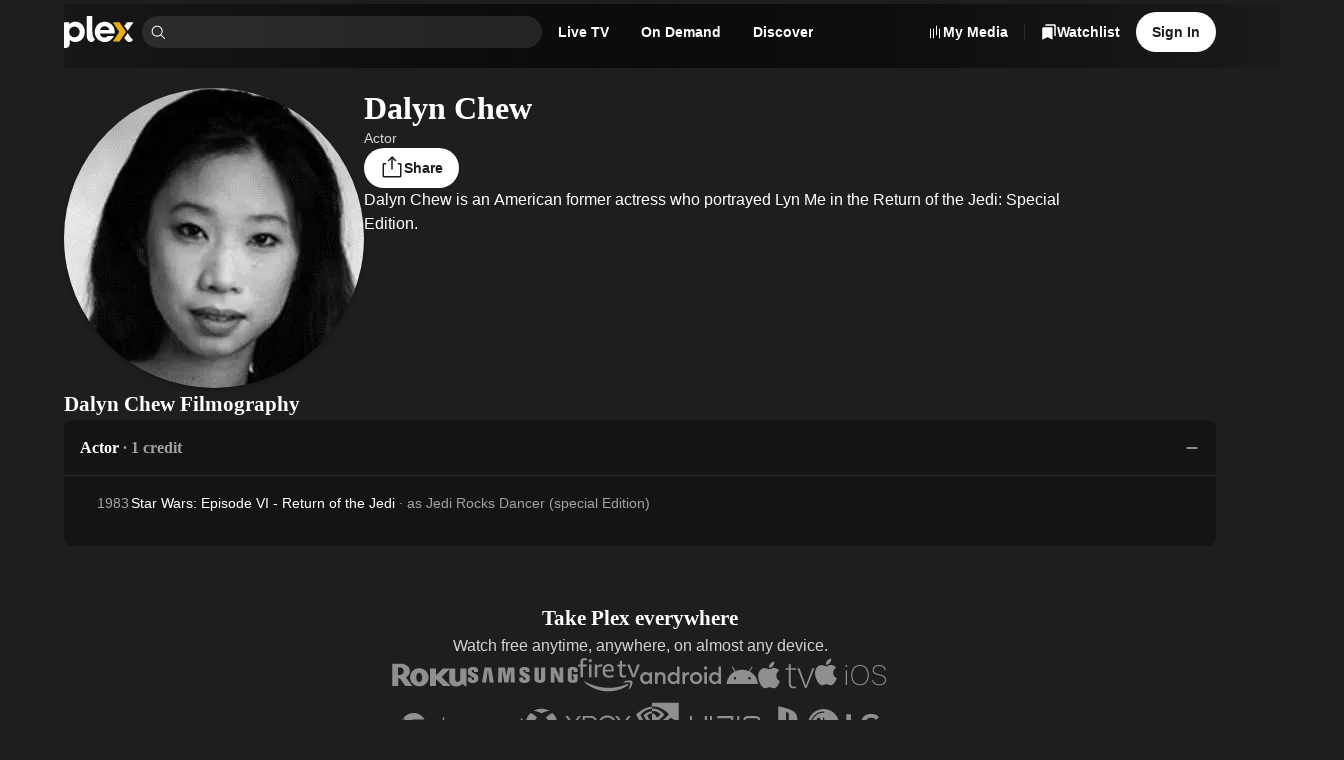

--- FILE ---
content_type: text/html; charset=utf-8
request_url: https://watch.plex.tv/person/dalyn-chew
body_size: 57825
content:
<!DOCTYPE html><html lang="en"><head><meta charSet="utf-8"/><meta name="viewport" content="width=device-width, initial-scale=1"/><link rel="preload" as="image" imageSrcSet="https://images.plex.tv/photo?size=small-120&amp;scale=2&amp;url=https%3A%2F%2Fmetadata-static.plex.tv%2F9%2Fpeople%2F96e205d982e0e90333f12b363df9a24c.jpg 240w, https://images.plex.tv/photo?size=medium-360&amp;scale=1&amp;url=https%3A%2F%2Fmetadata-static.plex.tv%2F9%2Fpeople%2F96e205d982e0e90333f12b363df9a24c.jpg 360w, https://images.plex.tv/photo?size=medium-240&amp;scale=2&amp;url=https%3A%2F%2Fmetadata-static.plex.tv%2F9%2Fpeople%2F96e205d982e0e90333f12b363df9a24c.jpg 480w, https://images.plex.tv/photo?size=medium-360&amp;scale=2&amp;url=https%3A%2F%2Fmetadata-static.plex.tv%2F9%2Fpeople%2F96e205d982e0e90333f12b363df9a24c.jpg 720w, https://images.plex.tv/photo?size=large-480&amp;scale=2&amp;url=https%3A%2F%2Fmetadata-static.plex.tv%2F9%2Fpeople%2F96e205d982e0e90333f12b363df9a24c.jpg 960w, https://images.plex.tv/photo?size=large-1280&amp;scale=1&amp;url=https%3A%2F%2Fmetadata-static.plex.tv%2F9%2Fpeople%2F96e205d982e0e90333f12b363df9a24c.jpg 1280w, https://images.plex.tv/photo?size=large-720&amp;scale=2&amp;url=https%3A%2F%2Fmetadata-static.plex.tv%2F9%2Fpeople%2F96e205d982e0e90333f12b363df9a24c.jpg 1440w, https://images.plex.tv/photo?size=large-1920&amp;scale=1&amp;url=https%3A%2F%2Fmetadata-static.plex.tv%2F9%2Fpeople%2F96e205d982e0e90333f12b363df9a24c.jpg 1920w" imageSizes="(max-width: 600px) 150px, (min-width: 1201px) 300px, 25vw"/><link rel="stylesheet" href="/_next/static/chunks/126c08376756ae27.css" data-precedence="next"/><link rel="stylesheet" href="/_next/static/chunks/0bcd264917fa1e80.css" data-precedence="next"/><link rel="stylesheet" href="/_next/static/chunks/7c4c8029a6380e2f.css" data-precedence="next"/><link rel="stylesheet" href="/_next/static/chunks/59c930b6a3c6c6ad.css" data-precedence="next"/><link rel="stylesheet" href="/_next/static/chunks/c656f2d425ed8662.css" data-precedence="next"/><link rel="stylesheet" href="/_next/static/chunks/4858f52bf4cf91e7.css" data-precedence="next"/><link rel="stylesheet" href="/_next/static/chunks/1cc630d97a8d5602.css" data-precedence="next"/><link rel="stylesheet" href="/_next/static/chunks/72400f269e5719c6.css" data-precedence="next"/><link rel="stylesheet" href="/_next/static/chunks/27565db51ec7c29c.css" data-precedence="next"/><link rel="stylesheet" href="/_next/static/chunks/f0ab7900c5a98a22.css" data-precedence="next"/><link rel="stylesheet" href="/_next/static/chunks/373a05abd87672c9.css" data-precedence="next"/><link rel="stylesheet" href="/_next/static/chunks/93728800bbcbb2c8.css" data-precedence="next"/><link rel="stylesheet" href="/_next/static/chunks/a5cbdf34f5a71655.css" data-precedence="next"/><link rel="stylesheet" href="/_next/static/chunks/2d5bfb3179384155.css" data-precedence="next"/><link rel="stylesheet" href="/_next/static/chunks/1cb9be184c21ca63.css" data-precedence="next"/><link rel="stylesheet" href="/_next/static/chunks/8d56db57fcc5753b.css" data-precedence="next"/><link rel="stylesheet" href="/_next/static/chunks/039f5b539a827624.css" data-precedence="next"/><link rel="stylesheet" href="/_next/static/chunks/a01476d78b19bf49.css" data-precedence="next"/><link rel="stylesheet" href="/_next/static/chunks/2a1dfde26646338e.css" data-precedence="next"/><link rel="stylesheet" href="/_next/static/chunks/8b398f29596b9442.css" data-precedence="next"/><link rel="stylesheet" href="/_next/static/chunks/9635e0aaa39303f2.css" data-precedence="next"/><link rel="stylesheet" href="/_next/static/chunks/895b69d883a58245.css" data-precedence="next"/><link rel="stylesheet" href="/_next/static/chunks/8a3022d059ce9397.css" data-precedence="next"/><link rel="stylesheet" href="/_next/static/chunks/696152193930c9b5.css" data-precedence="next"/><link rel="stylesheet" href="/_next/static/chunks/67720f5ca78d2ae8.css" data-precedence="next"/><link rel="stylesheet" href="/_next/static/chunks/2cb06ddc3b3ffb1f.css" data-precedence="next"/><link rel="stylesheet" href="/_next/static/chunks/b121f753fc06b6d6.css" data-precedence="next"/><link rel="stylesheet" href="/_next/static/chunks/bf9bbff5b23eec06.css" data-precedence="next"/><link rel="stylesheet" href="/_next/static/chunks/7a49d128d220de17.css" data-precedence="next"/><link rel="stylesheet" href="/_next/static/chunks/7a0602efba9f3baf.css" data-precedence="next"/><link rel="preload" as="script" fetchPriority="low" href="/_next/static/chunks/a45601bd514aa943.js"/><script src="/_next/static/chunks/289ddd772c6bae0f.js" async=""></script><script src="/_next/static/chunks/05082dc5afee0a18.js" async=""></script><script src="/_next/static/chunks/7e1cc9e99ab254f5.js" async=""></script><script src="/_next/static/chunks/turbopack-741b0dbc028eee21.js" async=""></script><script src="/_next/static/chunks/dd5211188df70b6a.js" async=""></script><script src="/_next/static/chunks/d561ec668f2d3032.js" async=""></script><script src="/_next/static/chunks/5cc686ee1965f51d.js" async=""></script><script src="/_next/static/chunks/d2ae1a948c38dc8d.js" async=""></script><script src="/_next/static/chunks/6210f0ed76aee7bd.js" async=""></script><script src="/_next/static/chunks/263c01dcb1f3e026.js" async=""></script><script src="/_next/static/chunks/8343794264bdac14.js" async=""></script><script src="/_next/static/chunks/2d6838fda1cba8e1.js" async=""></script><script src="/_next/static/chunks/e39237971c8f56d7.js" async=""></script><script src="/_next/static/chunks/3bf61807bcfc7b6d.js" async=""></script><script src="/_next/static/chunks/0c64389f7e887fb8.js" async=""></script><script src="/_next/static/chunks/6c959e8126759625.js" async=""></script><script src="/_next/static/chunks/1042414560f5ce06.js" async=""></script><script src="/_next/static/chunks/8ceea1ffa7d54315.js" async=""></script><script src="/_next/static/chunks/a2b06883aef84de0.js" async=""></script><script src="/_next/static/chunks/363f2dc36c75f13c.js" async=""></script><script src="/_next/static/chunks/b2613426f23b5afa.js" async=""></script><script src="/_next/static/chunks/0bc1f1b31e375d2a.js" async=""></script><script src="/_next/static/chunks/8435be0de1e6ca9a.js" async=""></script><script src="/_next/static/chunks/ab9ec6bc8d4e09ed.js" async=""></script><script src="/_next/static/chunks/6502a8853db21f70.js" async=""></script><link rel="preload" href="//www.gstatic.com/cv/js/sender/v1/cast_sender.js?loadCastFramework=1" as="script"/><link rel="preload" href="//js.sentry-cdn.com/eb76eae607a34d13b8a50419d1ffaee2.min.js" as="script"/><link rel="preload" href="//accounts.google.com/gsi/client" as="script"/><meta name="next-size-adjust" content=""/><meta name="theme-color" content="#000000"/><meta name="color-scheme" content="dark light"/><title>Dalyn Chew Movies and TV Shows - Plex</title><meta name="description" content="Watch more of your favorite Dalyn Chew movies and TV shows on Plex."/><meta name="application-name" content="Plex"/><link rel="manifest" href="/manifest.json"/><meta name="google-play-app" content="app-id=com.plexapp.android"/><link rel="canonical" href="https://watch.plex.tv/person/dalyn-chew"/><meta name="apple-itunes-app" content="app-id=383457673"/><meta property="fb:app_id" content="1405987639482438"/><meta name="mobile-web-app-capable" content="yes"/><meta name="apple-mobile-web-app-title" content="Plex"/><link href="/splashscreens/iPhone_15_Pro_Max__iPhone_15_Plus__iPhone_14_Pro_Max_landscape.png" media="screen and (device-width: 430px) and (device-height: 932px) and (-webkit-device-pixel-ratio: 3) and (orientation: landscape)" rel="apple-touch-startup-image"/><link href="/splashscreens/iPhone_15_Pro__iPhone_15__iPhone_14_Pro_landscape.png" media="screen and (device-width: 393px) and (device-height: 852px) and (-webkit-device-pixel-ratio: 3) and (orientation: landscape)" rel="apple-touch-startup-image"/><link href="/splashscreens/iPhone_14_Plus__iPhone_13_Pro_Max__iPhone_12_Pro_Max_landscape.png" media="screen and (device-width: 428px) and (device-height: 926px) and (-webkit-device-pixel-ratio: 3) and (orientation: landscape)" rel="apple-touch-startup-image"/><link href="/splashscreens/iPhone_14__iPhone_13_Pro__iPhone_13__iPhone_12_Pro__iPhone_12_landscape.png" media="screen and (device-width: 390px) and (device-height: 844px) and (-webkit-device-pixel-ratio: 3) and (orientation: landscape)" rel="apple-touch-startup-image"/><link href="/splashscreens/iPhone_13_mini__iPhone_12_mini__iPhone_11_Pro__iPhone_XS__iPhone_X_landscape.png" media="screen and (device-width: 375px) and (device-height: 812px) and (-webkit-device-pixel-ratio: 3) and (orientation: landscape)" rel="apple-touch-startup-image"/><link href="/splashscreens/iPhone_11_Pro_Max__iPhone_XS_Max_landscape.png" media="screen and (device-width: 414px) and (device-height: 896px) and (-webkit-device-pixel-ratio: 3) and (orientation: landscape)" rel="apple-touch-startup-image"/><link href="/splashscreens/iPhone_11__iPhone_XR_landscape.png" media="screen and (device-width: 414px) and (device-height: 896px) and (-webkit-device-pixel-ratio: 2) and (orientation: landscape)" rel="apple-touch-startup-image"/><link href="/splashscreens/iPhone_8_Plus__iPhone_7_Plus__iPhone_6s_Plus__iPhone_6_Plus_landscape.png" media="screen and (device-width: 414px) and (device-height: 736px) and (-webkit-device-pixel-ratio: 3) and (orientation: landscape)" rel="apple-touch-startup-image"/><link href="/splashscreens/iPhone_8__iPhone_7__iPhone_6s__iPhone_6__4.7__iPhone_SE_landscape.png" media="screen and (device-width: 375px) and (device-height: 667px) and (-webkit-device-pixel-ratio: 2) and (orientation: landscape)" rel="apple-touch-startup-image"/><link href="/splashscreens/4__iPhone_SE__iPod_touch_5th_generation_and_later_landscape.png" media="screen and (device-width: 320px) and (device-height: 568px) and (-webkit-device-pixel-ratio: 2) and (orientation: landscape)" rel="apple-touch-startup-image"/><link href="/splashscreens/12.9__iPad_Pro_landscape.png" media="screen and (device-width: 1024px) and (device-height: 1366px) and (-webkit-device-pixel-ratio: 2) and (orientation: landscape)" rel="apple-touch-startup-image"/><link href="/splashscreens/11__iPad_Pro__10.5__iPad_Pro_landscape.png" media="screen and (device-width: 834px) and (device-height: 1194px) and (-webkit-device-pixel-ratio: 2) and (orientation: landscape)" rel="apple-touch-startup-image"/><link href="/splashscreens/10.9__iPad_Air_landscape.png" media="screen and (device-width: 820px) and (device-height: 1180px) and (-webkit-device-pixel-ratio: 2) and (orientation: landscape)" rel="apple-touch-startup-image"/><link href="/splashscreens/10.5__iPad_Air_landscape.png" media="screen and (device-width: 834px) and (device-height: 1112px) and (-webkit-device-pixel-ratio: 2) and (orientation: landscape)" rel="apple-touch-startup-image"/><link href="/splashscreens/10.2__iPad_landscape.png" media="screen and (device-width: 810px) and (device-height: 1080px) and (-webkit-device-pixel-ratio: 2) and (orientation: landscape)" rel="apple-touch-startup-image"/><link href="/splashscreens/9.7__iPad_Pro__7.9__iPad_mini__9.7__iPad_Air__9.7__iPad_landscape.png" media="screen and (device-width: 768px) and (device-height: 1024px) and (-webkit-device-pixel-ratio: 2) and (orientation: landscape)" rel="apple-touch-startup-image"/><link href="/splashscreens/8.3__iPad_Mini_landscape.png" media="screen and (device-width: 744px) and (device-height: 1133px) and (-webkit-device-pixel-ratio: 2) and (orientation: landscape)" rel="apple-touch-startup-image"/><link href="/splashscreens/iPhone_15_Pro_Max__iPhone_15_Plus__iPhone_14_Pro_Max_portrait.png" media="screen and (device-width: 430px) and (device-height: 932px) and (-webkit-device-pixel-ratio: 3) and (orientation: portrait)" rel="apple-touch-startup-image"/><link href="/splashscreens/iPhone_15_Pro__iPhone_15__iPhone_14_Pro_portrait.png" media="screen and (device-width: 393px) and (device-height: 852px) and (-webkit-device-pixel-ratio: 3) and (orientation: portrait)" rel="apple-touch-startup-image"/><link href="/splashscreens/iPhone_14_Plus__iPhone_13_Pro_Max__iPhone_12_Pro_Max_portrait.png" media="screen and (device-width: 428px) and (device-height: 926px) and (-webkit-device-pixel-ratio: 3) and (orientation: portrait)" rel="apple-touch-startup-image"/><link href="/splashscreens/iPhone_14__iPhone_13_Pro__iPhone_13__iPhone_12_Pro__iPhone_12_portrait.png" media="screen and (device-width: 390px) and (device-height: 844px) and (-webkit-device-pixel-ratio: 3) and (orientation: portrait)" rel="apple-touch-startup-image"/><link href="/splashscreens/iPhone_13_mini__iPhone_12_mini__iPhone_11_Pro__iPhone_XS__iPhone_X_portrait.png" media="screen and (device-width: 375px) and (device-height: 812px) and (-webkit-device-pixel-ratio: 3) and (orientation: portrait)" rel="apple-touch-startup-image"/><link href="/splashscreens/iPhone_11_Pro_Max__iPhone_XS_Max_portrait.png" media="screen and (device-width: 414px) and (device-height: 896px) and (-webkit-device-pixel-ratio: 3) and (orientation: portrait)" rel="apple-touch-startup-image"/><link href="/splashscreens/iPhone_11__iPhone_XR_portrait.png" media="screen and (device-width: 414px) and (device-height: 896px) and (-webkit-device-pixel-ratio: 2) and (orientation: portrait)" rel="apple-touch-startup-image"/><link href="/splashscreens/iPhone_8_Plus__iPhone_7_Plus__iPhone_6s_Plus__iPhone_6_Plus_portrait.png" media="screen and (device-width: 414px) and (device-height: 736px) and (-webkit-device-pixel-ratio: 3) and (orientation: portrait)" rel="apple-touch-startup-image"/><link href="/splashscreens/iPhone_8__iPhone_7__iPhone_6s__iPhone_6__4.7__iPhone_SE_portrait.png" media="screen and (device-width: 375px) and (device-height: 667px) and (-webkit-device-pixel-ratio: 2) and (orientation: portrait)" rel="apple-touch-startup-image"/><link href="/splashscreens/4__iPhone_SE__iPod_touch_5th_generation_and_later_portrait.png" media="screen and (device-width: 320px) and (device-height: 568px) and (-webkit-device-pixel-ratio: 2) and (orientation: portrait)" rel="apple-touch-startup-image"/><link href="/splashscreens/12.9__iPad_Pro_portrait.png" media="screen and (device-width: 1024px) and (device-height: 1366px) and (-webkit-device-pixel-ratio: 2) and (orientation: portrait)" rel="apple-touch-startup-image"/><link href="/splashscreens/11__iPad_Pro__10.5__iPad_Pro_portrait.png" media="screen and (device-width: 834px) and (device-height: 1194px) and (-webkit-device-pixel-ratio: 2) and (orientation: portrait)" rel="apple-touch-startup-image"/><link href="/splashscreens/10.9__iPad_Air_portrait.png" media="screen and (device-width: 820px) and (device-height: 1180px) and (-webkit-device-pixel-ratio: 2) and (orientation: portrait)" rel="apple-touch-startup-image"/><link href="/splashscreens/10.5__iPad_Air_portrait.png" media="screen and (device-width: 834px) and (device-height: 1112px) and (-webkit-device-pixel-ratio: 2) and (orientation: portrait)" rel="apple-touch-startup-image"/><link href="/splashscreens/10.2__iPad_portrait.png" media="screen and (device-width: 810px) and (device-height: 1080px) and (-webkit-device-pixel-ratio: 2) and (orientation: portrait)" rel="apple-touch-startup-image"/><link href="/splashscreens/9.7__iPad_Pro__7.9__iPad_mini__9.7__iPad_Air__9.7__iPad_portrait.png" media="screen and (device-width: 768px) and (device-height: 1024px) and (-webkit-device-pixel-ratio: 2) and (orientation: portrait)" rel="apple-touch-startup-image"/><link href="/splashscreens/8.3__iPad_Mini_portrait.png" media="screen and (device-width: 744px) and (device-height: 1133px) and (-webkit-device-pixel-ratio: 2) and (orientation: portrait)" rel="apple-touch-startup-image"/><meta name="apple-mobile-web-app-status-bar-style" content="black-translucent"/><meta property="og:title" content="Dalyn Chew"/><meta property="og:description" content="Watch more of your favorite Dalyn Chew movies and TV shows on Plex."/><meta property="og:image" content="https://metadata-static.plex.tv/9/people/96e205d982e0e90333f12b363df9a24c.jpg"/><meta property="og:type" content="profile"/><meta property="profile:first_name" content="Dalyn"/><meta property="profile:last_name" content="Chew"/><meta name="twitter:card" content="summary_large_image"/><meta name="twitter:site" content="@plex"/><meta name="twitter:creator" content="@plex"/><meta name="twitter:title" content="Dalyn Chew"/><meta name="twitter:description" content="Watch more of your favorite Dalyn Chew movies and TV shows on Plex."/><meta name="twitter:image" content="https://metadata-static.plex.tv/9/people/96e205d982e0e90333f12b363df9a24c.jpg"/><link rel="icon" href="/icons/favicon.ico"/><link rel="apple-touch-icon" href="/icons/plex-76.png" sizes="76x76"/><link rel="apple-touch-icon" href="/icons/plex-120.png" sizes="120x120"/><link rel="apple-touch-icon" href="/icons/plex-152.png" sizes="152x152"/><link rel="apple-touch-icon" href="/icons/plex-167.png" sizes="167x167"/><link rel="apple-touch-icon" href="/icons/plex-180.png" sizes="180x180"/><link rel="icon" href="/icons/icon-192x192.png" sizes="192x192"/><link rel="icon" href="/icons/icon-256x256.png" sizes="256x256"/><link rel="icon" href="/icons/icon-384x384.png" sizes="384x384"/><link rel="icon" href="/icons/icon-512x512.png" sizes="512x512"/><script src="/_next/static/chunks/a6dad97d9634a72d.js" noModule=""></script></head><body class="inter_d2a0c819-module__cprLFG__className _1f8cur00 react-chroma-dark inter_d2a0c819-module__cprLFG__variable circularbold_fe7c9896-module__U0BNCG__variable"><div hidden=""><!--$--><!--/$--></div><div class="layout-module__KkKiua__app"><div class="_6yepka0 _6yepka2"></div><header class="NavBar-module__OAiwia__navBar"><div class="_6yepka0 _6yepka3 _6yepka2"></div><nav class="_13usayk0 det6jp8 det6jp1o det6jpk det6jp1k det6jp1c det6jp14 det6jp28"><ul class="_13usayk0 det6jp8 det6jp1w det6jpg det6jp1k det6jp1c det6jp14 det6jp3w det6jp3l det6jp28"><li class="_13usayk0 det6jp8 det6jp1o det6jpk det6jp1g det6jp1c det6jp14 det6jp28 det6jpbg det6jpbp"><a aria-disabled="false" aria-label="Home" class="_1r6wp5u0 _1ibfqem2 _1ibfqem1 _1ibfqemd _1ibfqemj t432yj0 _1ibfqem4 _1ibfqemn det6jp2g det6jp1g det6jp18" href="/"><div class="_13usayk0 det6jp8 det6jp1w det6jpg det6jp1g det6jp1c det6jp14 det6jp3k det6jp2g"><svg aria-hidden="true" class="dy73tx0 dy73tx1 dy73tx3 det6jp5s" fill="currentColor" height="48" viewBox="0 0 105 48" width="105" xmlns="http://www.w3.org/2000/svg"><path d="M17.113 8.58569C12.9921 8.58569 10.3029 9.78804 8.01351 12.5924V9.50146H0V47.619C0 47.619 0.162684 47.6955 0.545152 47.7773C1.13879 47.9045 4.06709 48.58 6.25631 46.7086C8.15034 45.0882 8.5856 43.2125 8.5856 41.0534V35.5438C10.875 38.0045 13.5081 39.0355 17.1712 39.0355C25.0694 39.0355 31.1361 32.6251 31.1361 24.0967C31.1361 14.9971 25.2978 8.58677 17.113 8.58677V8.58569ZM15.5519 31.8613C11.1454 31.8613 7.62135 28.2111 7.62135 23.7422C7.62135 19.2732 11.7466 15.8741 15.5519 15.8741C20.0209 15.8741 23.4825 19.3368 23.4825 23.8047C23.4825 28.2726 20.0209 31.8613 15.5519 31.8613V31.8613Z" fill="white"></path><path d="M42.5294 23.2691C42.5294 26.5691 42.8946 30.5737 46.1483 34.9533C46.2118 35.0384 46.3896 35.2528 46.3896 35.2528C45.0741 37.5109 43.4171 39.03 41.2462 39.03C39.5332 39.03 37.8611 38.124 36.4681 36.5445C34.9791 34.8563 34.2681 32.652 34.2681 30.3572V0H42.5315L42.5283 23.2691H42.5294Z" fill="white"></path><path d="M83.2283 38.1208H73.2884L82.9363 23.8186L73.2884 9.50464H83.2283L92.8751 23.8186L83.2283 38.1208Z" fill="#EBAF00"></path><path d="M95.5265 22.1972L104.15 9.50464H94.1712L90.5361 14.7935L95.5265 22.1972Z" fill="white"></path><path d="M90.5361 32.8965C90.5383 32.903 92.2276 35.2527 92.2276 35.2527C93.8587 37.8104 95.951 39.0257 98.4451 39.0354C101.032 38.9891 102.874 36.6964 103.55 35.8927C103.55 35.8916 102.273 34.7679 100.691 32.89C98.5378 30.3324 95.6364 25.6856 95.5265 25.4863L90.5372 32.8976L90.5361 32.8965Z" fill="white"></path><path d="M65.8599 29.8906C64.1975 31.4237 63.0641 32.3115 60.7014 32.3115C56.5148 32.3115 54.1682 29.3897 53.8246 26.1274H75.8687C76.0077 25.6813 76.0982 25.1265 76.0982 24.2096C76.0982 15.2814 69.5726 8.58447 60.988 8.58447C52.4035 8.58447 46.1073 15.3956 46.1073 23.9231C46.1073 32.4505 52.8032 39.0332 61.1604 39.0332C66.9955 39.0332 72.0333 35.6945 74.8032 29.8896H65.861L65.8599 29.8906ZM61.0419 15.345C64.692 15.345 67.4232 17.7529 68.0524 20.8999H54.095C54.8502 17.5644 57.3918 15.345 61.043 15.345H61.0419Z" fill="white"></path></svg></div></a></li><li class="_13usayk0 det6jp8 det6jp1o det6jpk det6jp1k det6jp1c det6jp14 det6jp28" style="max-width:400px"><div class="Search-module__31h-Vq__searchContainer" data-testid="universalSearch" id="universalSearch-container"><span style="position:absolute;border:0;width:1px;height:1px;padding:0;margin:-1px;overflow:hidden;clip:rect(0, 0, 0, 0);white-space:nowrap;word-wrap:normal"><label id="universalSearch-label" for="universalSearch-input">Find Movies &amp; TV</label></span><div class="_7k2xoz9" style="max-width:100%"><span class="_7k2xoze"><svg aria-hidden="true" class="dy73tx0 dy73tx1 dy73tx3 det6jp5w det6jp5x det6jp62" fill="currentColor" height="48" viewBox="0 0 48 48" width="48" xmlns="http://www.w3.org/2000/svg"><path d="M45.5 43.3788L34.1718 32.0507C36.8939 28.7827 38.2513 24.5911 37.9616 20.3479C37.672 16.1046 35.7575 12.1364 32.6166 9.26865C29.4757 6.40093 25.35 4.85455 21.098 4.95117C16.846 5.04779 12.7948 6.77999 9.78742 9.78742C6.77999 12.7948 5.04779 16.846 4.95117 21.098C4.85455 25.35 6.40093 29.4757 9.26865 32.6166C12.1364 35.7575 16.1046 37.672 20.3479 37.9616C24.5911 38.2513 28.7827 36.8939 32.0507 34.1718L43.3788 45.5L45.5 43.3788ZM7.99999 21.5C7.99999 18.8299 8.79175 16.2199 10.2751 13.9998C11.7585 11.7797 13.867 10.0494 16.3338 9.02762C18.8006 8.00583 21.515 7.73849 24.1337 8.25939C26.7525 8.78029 29.1579 10.066 31.0459 11.954C32.9339 13.8421 34.2197 16.2475 34.7406 18.8663C35.2615 21.485 34.9941 24.1994 33.9724 26.6662C32.9506 29.133 31.2202 31.2414 29.0002 32.7248C26.7801 34.2082 24.17 35 21.5 35C17.9208 34.996 14.4893 33.5724 11.9584 31.0415C9.42755 28.5107 8.00396 25.0792 7.99999 21.5Z" fill="currentColor"></path></svg></span><input aria-activedescendant="" aria-autocomplete="list" aria-controls="universalSearch-menu" aria-expanded="false" aria-labelledby="universalSearch-label" autoComplete="off" id="universalSearch-input" role="combobox" autoCapitalize="none" autoCorrect="off" class="_7k2xozf" type="search" value=""/></div></div></li><li><div class="det6jp0 det6jp1 det6jp6 det6jp7"><a id="navMenuLiveTV" aria-disabled="false" class="_1r6wp5u0 _1ibfqem2 _1ibfqem1 _1ibfqemc t432yj0 _1ibfqem4 _1ibfqemp det6jp2g det6jp1g det6jp1c" href="/live-tv"><span class="dnbk0g0 dnbk0gh dnbk0ge dnbk0gr dnbk0gn det6jp1g det6jp1c det6jpn8" title="Live TV">Live TV</span></a></div></li><li><div class="det6jp0 det6jp1 det6jp6 det6jp7"><a id="navMenuOnDemand" aria-disabled="false" class="_1r6wp5u0 _1ibfqem2 _1ibfqem1 _1ibfqemc t432yj0 _1ibfqem4 _1ibfqemp det6jp2g det6jp1g det6jp1c" href="/on-demand"><span class="dnbk0g0 dnbk0gh dnbk0ge dnbk0gr dnbk0gn det6jp1g det6jp1c det6jpn8" title="On Demand">On Demand</span></a></div></li><li><div class="det6jp0 det6jp1 det6jp6 det6jp7"><a aria-disabled="false" class="_1r6wp5u0 _1ibfqem2 _1ibfqem1 _1ibfqemc t432yj0 _1ibfqem4 _1ibfqemp det6jp2g det6jp1g det6jp1c" href="/discover"><span class="dnbk0g0 dnbk0gh dnbk0ge dnbk0gr dnbk0gn det6jp1g det6jp1c det6jpn8" title="Discover">Discover</span></a></div></li></ul></nav><div class="_1f8cur00 react-chroma-light NavMenu-module__Uil70W__container"><div class="NavMenu-module__Uil70W__arrow" style="transition-property:none"></div><div class="NavMenu-module__Uil70W__menu" style="transition-property:none"><div aria-hidden="true" aria-labelledby="navMenuOnDemand" class="NavMenuContent-module__nHytaa__section" data-testid="navMenuSection-navMenuOnDemand" role="dialog"><span data-focus-scope-start="true" hidden=""></span><div class="_13usayk0 det6jp8 det6jp1o det6jpg det6jp1g det6jp1c det6jp14 det6jp28"><div class="NavMenuContentList-module__mhkbFW__container NavMenuContentList-module__mhkbFW__s NavMenuContentList-module__mhkbFW__tinted"><div class="dnbk0g0 dnbk0gi dnbk0gb dnbk0gn det6jp1g det6jp1c det6jpn8"><div class="_13usayk0 det6jp8 det6jp1o det6jpk det6jp1g det6jp1c det6jp14 det6jp3k det6jp28"><div class="NavMenuContentListHeading-module__T4aqIG__heading"><h3 class="dnbk0g0 dnbk0gk dnbk0g8 dnbk0gn det6jp1g det6jp1c det6jpn8">Explore</h3></div><ul class="NavMenuContentList-module__mhkbFW__grid"><li class="_13usayk0 det6jp8 det6jp1o det6jpk det6jp1g det6jp1c det6jp14 det6jp28"><a aria-disabled="false" class="_1r6wp5u0 NavMenuContentListItem-module__l1axXa__link NavMenuContentListItem-module__l1axXa__s" tabindex="-1" href="/on-demand"><span class="_13usayk0 det6jpc det6jp1w det6jpg det6jp1g det6jp1c det6jp14 det6jp3c det6jp28"><span class="_13usayk0 det6jpc det6jp1o det6jpk det6jp1g det6jp1c det6jp14 det6jp28"><span class="dnbk0g0 dnbk0gj dnbk0g1 dnbk0gn det6jp1g det6jp1c det6jpn8"><div class="_13usayk0 det6jp8 det6jp1w det6jpg det6jp1g det6jp1c det6jp14 det6jp3o det6jp28">Movies &amp; TV Shows</div></span></span></span></a></li><div aria-orientation="horizontal" class="cmpgut0 cmpgut4 cmpgut1 cmpgut6" role="separator" style="width:100%"></div><li class="_13usayk0 det6jp8 det6jp1o det6jpk det6jp1g det6jp1c det6jp14 det6jp28"><a aria-disabled="false" class="_1r6wp5u0 NavMenuContentListItem-module__l1axXa__link NavMenuContentListItem-module__l1axXa__s" tabindex="-1" href="/on-demand/list/trending"><span class="_13usayk0 det6jpc det6jp1w det6jpg det6jp1g det6jp1c det6jp14 det6jp3c det6jp28"><span class="_13usayk0 det6jpc det6jp1o det6jpk det6jp1g det6jp1c det6jp14 det6jp28"><span class="dnbk0g0 dnbk0gj dnbk0g1 dnbk0gn det6jp1g det6jp1c det6jpn8"><div class="_13usayk0 det6jp8 det6jp1w det6jpg det6jp1g det6jp1c det6jp14 det6jp3o det6jp28">Most Popular</div></span></span></span></a></li><li class="_13usayk0 det6jp8 det6jp1o det6jpk det6jp1g det6jp1c det6jp14 det6jp28"><a aria-disabled="false" class="_1r6wp5u0 NavMenuContentListItem-module__l1axXa__link NavMenuContentListItem-module__l1axXa__s" tabindex="-1" href="/on-demand/list/expiring"><span class="_13usayk0 det6jpc det6jp1w det6jpg det6jp1g det6jp1c det6jp14 det6jp3c det6jp28"><span class="_13usayk0 det6jpc det6jp1o det6jpk det6jp1g det6jp1c det6jp14 det6jp28"><span class="dnbk0g0 dnbk0gj dnbk0g1 dnbk0gn det6jp1g det6jp1c det6jpn8"><div class="_13usayk0 det6jp8 det6jp1w det6jpg det6jp1g det6jp1c det6jp14 det6jp3o det6jp28">Leaving Soon</div></span></span></span></a></li></ul></div></div></div><!--$?--><template id="B:0"></template><div class="_13usayk0 det6jpa0 det6jpbc det6jp8 det6jp1w det6jpk det6jp1g det6jp1c det6jp14 det6jp2g"><div aria-hidden="true" class="gaf5c41 gaf5c42 gaf5c47"></div></div><!--/$--></div><span data-focus-scope-end="true" hidden=""></span></div><div aria-hidden="true" aria-labelledby="navMenuLiveTV" class="NavMenuContent-module__nHytaa__section" data-testid="navMenuSection-navMenuLiveTV" role="dialog"><span data-focus-scope-start="true" hidden=""></span><div class="_13usayk0 det6jp8 det6jp1o det6jpg det6jp1g det6jp1c det6jp14 det6jp28"><div class="NavMenuContentList-module__mhkbFW__container NavMenuContentList-module__mhkbFW__s NavMenuContentList-module__mhkbFW__tinted"><div class="dnbk0g0 dnbk0gi dnbk0gb dnbk0gn det6jp1g det6jp1c det6jpn8"><div class="_13usayk0 det6jp8 det6jp1o det6jpk det6jp1g det6jp1c det6jp14 det6jp3k det6jp28"><div class="NavMenuContentListHeading-module__T4aqIG__heading"><h3 class="dnbk0g0 dnbk0gk dnbk0g8 dnbk0gn det6jp1g det6jp1c det6jpn8">Explore</h3></div><ul class="NavMenuContentList-module__mhkbFW__grid"><li class="_13usayk0 det6jp8 det6jp1o det6jpk det6jp1g det6jp1c det6jp14 det6jp28"><a aria-disabled="false" class="_1r6wp5u0 NavMenuContentListItem-module__l1axXa__link NavMenuContentListItem-module__l1axXa__s" tabindex="-1" href="/live-tv"><span class="_13usayk0 det6jpc det6jp1w det6jpg det6jp1g det6jp1c det6jp14 det6jp3c det6jp28"><span class="_13usayk0 det6jpc det6jp1o det6jpk det6jp1g det6jp1c det6jp14 det6jp28"><span class="dnbk0g0 dnbk0gj dnbk0g1 dnbk0gn det6jp1g det6jp1c det6jpn8"><div class="_13usayk0 det6jp8 det6jp1w det6jpg det6jp1g det6jp1c det6jp14 det6jp3o det6jp28">Browse Channels</div></span></span></span></a></li><div class="_13usayk0 det6jp8 det6jp1o det6jpk det6jp1g det6jp1c det6jp14 det6jp3k det6jp28"><div class="NavMenuContentListHeading-module__T4aqIG__heading"><h3 class="dnbk0g0 dnbk0gk dnbk0g8 dnbk0gn det6jp1g det6jp1c det6jpn8">Featured Channels</h3></div><!--$?--><template id="B:1"></template><div class="_13usayk0 det6jpa0 det6jpbc det6jp8 det6jp1w det6jpk det6jp1g det6jp1c det6jp14 det6jp2g"><div aria-hidden="true" class="gaf5c41 gaf5c42 gaf5c47"></div></div><!--/$--></div></ul></div></div></div><!--$?--><template id="B:2"></template><div class="_13usayk0 det6jpa0 det6jpbc det6jp8 det6jp1w det6jpk det6jp1g det6jp1c det6jp14 det6jp2g"><div aria-hidden="true" class="gaf5c41 gaf5c42 gaf5c47"></div></div><!--/$--></div><span data-focus-scope-end="true" hidden=""></span></div></div></div><div class="NavBar-module__OAiwia__navActions"><div class="_13usayk0 det6jp8 det6jp1w det6jpg det6jp1g det6jp1c det6jp14 det6jp3k det6jp28"><div class="det6jp0 det6jp5 det6jp6 det6jp7"><a aria-disabled="false" class="_1r6wp5u0 _1ibfqem2 _1ibfqem1 _1ibfqemc t432yj0 _1ibfqem4 _1ibfqemp det6jp2g det6jp1g det6jp1c" href="https://www.plex.tv/your-media/"><div class="_13usayk0 det6jp8 det6jp1w det6jpg det6jp1g det6jp1c det6jp14 det6jp3k det6jp2g"><svg aria-hidden="true" class="dy73tx0 dy73tx1 dy73tx3 det6jp6s" fill="currentColor" height="48" viewBox="0 0 48 48" width="48" xmlns="http://www.w3.org/2000/svg"><path d="M27 34L27 5H30L30 34H27Z" fill="currentColor"></path><path d="M9 43V14H12L12 43H9Z" fill="currentColor"></path><path d="M36 43L36 14H39L39 43H36Z" fill="currentColor"></path><path d="M18 14L18 43H21L21 14H18Z" fill="currentColor"></path></svg><span class="dnbk0g0 dnbk0gh dnbk0ge dnbk0gr dnbk0gn det6jp1g det6jp1c det6jpn8" title="My Media">My Media</span></div></a><div aria-orientation="vertical" class="cmpgut0 cmpgut4 cmpgut2 cmpgut8" role="separator" style="height:16px"></div></div><div class="det6jp0 det6jp1 det6jp2 det6jp7"><a aria-disabled="false" class="_1r6wp5u0 _1ibfqem2 _1ibfqem1 _1ibfqemc t432yj0 _1ibfqem4 _1ibfqemp det6jp2g det6jp1g det6jp1c" href="/watchlist/all"><div class="_13usayk0 det6jp8 det6jp1w det6jpg det6jp1g det6jp1c det6jp14 det6jp3k det6jp2g"><svg aria-hidden="true" class="dy73tx0 dy73tx1 dy73tx3 det6jp5w det6jp5x det6jp62" fill="currentColor" height="48" viewBox="0 0 48 48" width="48" xmlns="http://www.w3.org/2000/svg"><path d="M32.1323 10H6.63741C5.93792 10 5.26709 10.2784 4.77248 10.7741C4.27787 11.2697 4 11.9419 4 12.6429V47L19.3849 39.5119L34.7697 47V12.6429C34.7697 11.9419 34.4919 11.2697 33.9973 10.7741C33.5027 10.2784 32.8318 10 32.1323 10Z" fill="currentColor"></path><path clip-rule="evenodd" d="M15.5544 1H41.3326C42.0399 1 42.7182 1.26904 43.2183 1.74792C43.7184 2.22681 43.9993 2.87632 43.9993 3.55357V36.75L39.5561 34.6834V7.96396C39.5561 7.26619 39.2752 6.59699 38.7751 6.1036C38.275 5.6102 37.5967 5.33301 36.8894 5.33301H12.8877V3.55357C12.8877 2.87632 13.1687 2.22681 13.6688 1.74792C14.1689 1.26904 14.8472 1 15.5544 1Z" fill="currentColor" fill-rule="evenodd"></path></svg><span class="dnbk0g0 dnbk0gh dnbk0ge dnbk0gr dnbk0gn det6jp1g det6jp1c det6jpn8" title="Watchlist">Watchlist</span></div></a></div><div class="det6jp4 det6jp5 det6jp6 det6jp3"><a aria-disabled="false" aria-label="Watchlist" class="_1r6wp5u0 _1ibfqem2 _1ibfqem1 _1ibfqemc _1ibfqemj t432yj0 _1ibfqem4 _1ibfqemn det6jp2g det6jp1g det6jp18" href="/watchlist/all"><div class="_13usayk0 det6jp8 det6jp1w det6jpg det6jp1g det6jp1c det6jp14 det6jp3k det6jp2g"><svg aria-hidden="true" class="dy73tx0 dy73tx1 dy73tx3 det6jp5w det6jp5x det6jp62" fill="currentColor" height="48" viewBox="0 0 48 48" width="48" xmlns="http://www.w3.org/2000/svg"><path d="M32.1323 10H6.63741C5.93792 10 5.26709 10.2784 4.77248 10.7741C4.27787 11.2697 4 11.9419 4 12.6429V47L19.3849 39.5119L34.7697 47V12.6429C34.7697 11.9419 34.4919 11.2697 33.9973 10.7741C33.5027 10.2784 32.8318 10 32.1323 10Z" fill="currentColor"></path><path clip-rule="evenodd" d="M15.5544 1H41.3326C42.0399 1 42.7182 1.26904 43.2183 1.74792C43.7184 2.22681 43.9993 2.87632 43.9993 3.55357V36.75L39.5561 34.6834V7.96396C39.5561 7.26619 39.2752 6.59699 38.7751 6.1036C38.275 5.6102 37.5967 5.33301 36.8894 5.33301H12.8877V3.55357C12.8877 2.87632 13.1687 2.22681 13.6688 1.74792C14.1689 1.26904 14.8472 1 15.5544 1Z" fill="currentColor" fill-rule="evenodd"></path></svg></div></a></div><div class="det6jp0 det6jp1 det6jp2 det6jp7"><a data-id="navBarSignInButton" aria-disabled="false" class="_1r6wp5u0 _1ibfqem2 _1ibfqem1 _1ibfqem9 t432yj0 _1ibfqem4 _1ibfqemp det6jp2g det6jp1g det6jp1c" href="/account/sign-in?forwardUrl=%2Fperson%2Fdalyn-chew%3F"><span class="dnbk0g0 dnbk0gh dnbk0ge dnbk0gr dnbk0gn det6jp1g det6jp1c det6jpn8" title="Sign In">Sign In</span></a></div><div class="det6jp4 det6jp5 det6jp6 det6jp3"><button aria-haspopup="dialog" aria-expanded="false" aria-controls="radix-_R_1919falivb_" data-state="closed" aria-label="Open User Menu" class="_1x9vcnm0 _1ibfqem2 _1ibfqem1 _1ibfqemc _1ibfqemj t432yj0 _1ibfqem4 _1ibfqemn det6jp2g det6jp1g det6jp18" role="button" type="button"><div class="_13usayk0 det6jp8 det6jp1w det6jpg det6jp1g det6jp1c det6jp14 det6jp3k det6jp2g"><svg aria-hidden="true" class="dy73tx0 dy73tx1 dy73tx3 det6jp5s det6jp5t det6jp5y" fill="currentColor" height="48" viewBox="0 0 48 48" width="48" xmlns="http://www.w3.org/2000/svg"><path clip-rule="evenodd" d="M19.8332 13.264C21.0666 12.4399 22.5166 12 24 12C25.9891 12 27.8968 12.7902 29.3033 14.1967C30.7098 15.6032 31.5 17.5109 31.5 19.5C31.5 20.9834 31.0601 22.4334 30.236 23.6668C29.4119 24.9001 28.2406 25.8614 26.8701 26.4291C25.4997 26.9968 23.9917 27.1453 22.5368 26.8559C21.082 26.5665 19.7456 25.8522 18.6967 24.8033C17.6478 23.7544 16.9335 22.418 16.6441 20.9632C16.3547 19.5083 16.5032 18.0003 17.0709 16.6299C17.6386 15.2594 18.5999 14.0881 19.8332 13.264ZM21.4999 23.2416C22.24 23.7361 23.11 24 24 24C25.1931 23.9986 26.3369 23.5241 27.1805 22.6805C28.0241 21.8369 28.4987 20.6931 28.5 19.5C28.5 18.61 28.2361 17.74 27.7416 16.9999C27.2472 16.2599 26.5443 15.6831 25.7221 15.3425C24.8998 15.0019 23.995 14.9128 23.1221 15.0865C22.2492 15.2601 21.4474 15.6887 20.818 16.318C20.1887 16.9474 19.7601 17.7492 19.5865 18.6221C19.4128 19.495 19.502 20.3998 19.8425 21.2221C20.1831 22.0443 20.7599 22.7471 21.4999 23.2416Z" fill="currentColor" fill-rule="evenodd"></path><path clip-rule="evenodd" d="M12.333 6.53914C15.7865 4.23163 19.8466 3 24 3C29.5676 3.00627 34.9054 5.22078 38.8423 9.15769C42.7792 13.0946 44.9937 18.4324 45 24C45 28.1534 43.7684 32.2135 41.4609 35.667C39.1534 39.1204 35.8736 41.812 32.0364 43.4015C28.1991 44.9909 23.9767 45.4068 19.9031 44.5965C15.8295 43.7862 12.0877 41.7861 9.15077 38.8492C6.21386 35.9123 4.21381 32.1705 3.40352 28.0969C2.59323 24.0233 3.0091 19.8009 4.59854 15.9636C6.18798 12.1264 8.8796 8.84665 12.333 6.53914ZM15 37.5V39.5648C17.7313 41.1596 20.8372 42 24 42C27.1628 42 30.2688 41.1596 33 39.5648V37.5C32.9987 36.3069 32.5242 35.1631 31.6805 34.3195C30.8369 33.4758 29.6931 33.0013 28.5 33H19.5C18.3069 33.0013 17.1631 33.4758 16.3195 34.3195C15.4758 35.1631 15.0013 36.3069 15 37.5ZM33.7564 32.1618C35.1572 33.5439 35.9589 35.4211 35.9888 37.3887C38.7089 34.9598 40.6272 31.762 41.4895 28.2187C42.3519 24.6754 42.1176 20.9537 40.8178 17.5465C39.518 14.1393 37.2139 11.2072 34.2107 9.13855C31.2075 7.0699 27.6467 5.96224 24 5.96224C20.3533 5.96224 16.7925 7.0699 13.7893 9.13855C10.7861 11.2072 8.48203 14.1393 7.18222 17.5465C5.88241 20.9537 5.64817 24.6754 6.51051 28.2187C7.37285 31.762 9.2911 34.9598 12.0113 37.3887C12.0411 35.4211 12.8428 33.5439 14.2436 32.1618C15.6444 30.7797 17.5322 30.0034 19.5 30H28.5C30.4679 30.0034 32.3556 30.7797 33.7564 32.1618Z" fill="currentColor" fill-rule="evenodd"></path></svg></div></button></div></div></div></header><main class="Page-module__vgZxQW__content"><section class="Section-module__VzOY1W__section"><div class="_13usayk0 det6jp8 det6jp1o det6jpk det6jp1g det6jp1c det6jp14 det6jp34 det6jp31 det6jp28 det6jp7c det6jp7d det6jp82"><div class="_13usayk0 det6jp8 det6jp1w det6jp1t det6jpk det6jph det6jp1g det6jp1c det6jp14 det6jp38 det6jp31 det6jp2c det6jp2d" data-testid="metadata"><div class="_13usayk0 det6jp8 det6jp1w det6jpk det6jp1g det6jp18 det6jp14 det6jp3k det6jp28" data-testid="metadata-poster"><div class="_13usayk0 det6jp8 det6jp1o det6jpk det6jp1g det6jp18 det6jp14 det6jp3k det6jp28" style="width:clamp(150px, 25vw, 300px)"><div class="_1br561r2 _1br561r1 _1br561r3" style="width:clamp(150px, 25vw, 300px);height:calc(clamp(150px, 25vw, 300px) / 1);min-width:clamp(150px, 25vw, 300px)"><div class="_5jkurp0" style="font-size:max(var(--size-s), min(calc(clamp(150px, 25vw, 300px) / 3.75), var(--size-xxl)));line-height:clamp(150px, 25vw, 300px)">DC</div><img alt="Photo of Dalyn Chew" decoding="async" data-nimg="fill" style="position:absolute;height:100%;width:100%;left:0;top:0;right:0;bottom:0;object-fit:cover;color:transparent" sizes="(max-width: 600px) 150px, (min-width: 1201px) 300px, 25vw" srcSet="https://images.plex.tv/photo?size=small-120&amp;scale=2&amp;url=https%3A%2F%2Fmetadata-static.plex.tv%2F9%2Fpeople%2F96e205d982e0e90333f12b363df9a24c.jpg 240w, https://images.plex.tv/photo?size=medium-360&amp;scale=1&amp;url=https%3A%2F%2Fmetadata-static.plex.tv%2F9%2Fpeople%2F96e205d982e0e90333f12b363df9a24c.jpg 360w, https://images.plex.tv/photo?size=medium-240&amp;scale=2&amp;url=https%3A%2F%2Fmetadata-static.plex.tv%2F9%2Fpeople%2F96e205d982e0e90333f12b363df9a24c.jpg 480w, https://images.plex.tv/photo?size=medium-360&amp;scale=2&amp;url=https%3A%2F%2Fmetadata-static.plex.tv%2F9%2Fpeople%2F96e205d982e0e90333f12b363df9a24c.jpg 720w, https://images.plex.tv/photo?size=large-480&amp;scale=2&amp;url=https%3A%2F%2Fmetadata-static.plex.tv%2F9%2Fpeople%2F96e205d982e0e90333f12b363df9a24c.jpg 960w, https://images.plex.tv/photo?size=large-1280&amp;scale=1&amp;url=https%3A%2F%2Fmetadata-static.plex.tv%2F9%2Fpeople%2F96e205d982e0e90333f12b363df9a24c.jpg 1280w, https://images.plex.tv/photo?size=large-720&amp;scale=2&amp;url=https%3A%2F%2Fmetadata-static.plex.tv%2F9%2Fpeople%2F96e205d982e0e90333f12b363df9a24c.jpg 1440w, https://images.plex.tv/photo?size=large-1920&amp;scale=1&amp;url=https%3A%2F%2Fmetadata-static.plex.tv%2F9%2Fpeople%2F96e205d982e0e90333f12b363df9a24c.jpg 1920w" src="https://images.plex.tv/photo?size=large-1920&amp;scale=1&amp;url=https%3A%2F%2Fmetadata-static.plex.tv%2F9%2Fpeople%2F96e205d982e0e90333f12b363df9a24c.jpg"/></div></div></div><div class="_13usayk0 det6jp8 det6jp1o det6jpk det6jp1g det6jp1c det6jp14 det6jp34 det6jp28" data-testid="metadata-top-level-items" style="max-width:min(100%, var(--layout-optimal-line-length-width))"><div class="_13usayk0 det6jp8 det6jp1o det6jpk det6jp1g det6jp1c det6jp14 det6jp3c det6jp28"><div class="_13usayk0 det6jp8 det6jp1w det6jp1t det6jpk det6jp1g det6jp1c det6jp14 det6jp28 det6jp29"><h1 class="dnbk0g0 dnbk0gj dnbk0g6 dnbk0gn det6jp1g det6jp1c det6jpn0 det6jpmx" data-testid="metadata-title">Dalyn Chew</h1></div><div class="_13usayk0 det6jp8 det6jp1w det6jp1t det6jpk det6jp1g det6jp1c det6jp14 det6jp3o det6jp28 det6jp29"><div class="_13usayk0 det6jp8 det6jp1w det6jp1x det6jpg det6jp1g det6jp1c det6jpw det6jp3g det6jp2g det6jp2d"><span class="dnbk0g0 dnbk0gi dnbk0gb dnbk0gn det6jp1g det6jp1c det6jpn0 det6jpmx" data-testid="metadata-line1">Actor</span></div></div></div><div class="LumaMetadataButtonBar-module___HYVYW__container"><div class="_13usayk0 det6jp8 det6jp1o det6jp1x det6jpk det6jph det6jp1g det6jp1c det6jpw det6jp3k det6jp2c det6jp29"><div class="_13usayk0 det6jp8 det6jp1o det6jp1p det6jpk det6jph det6jp1g det6jp1c det6jp14 det6jp3g det6jp3l det6jp28 det6jp29" style="width:100%"><button data-id="share" id="radix-_R_ailfiv5ubq9falivb_" aria-haspopup="menu" aria-expanded="false" data-state="closed" aria-label="Share" class="_1x9vcnm0 _1ibfqem2 _1ibfqem1 _1ibfqem9 t432yj0 _1ibfqem4 _1ibfqemp det6jp2g det6jp1g det6jp1c" role="button" type="button"><div class="_13usayk0 det6jp8 det6jp1w det6jpg det6jp1g det6jp1c det6jp14 det6jp3k det6jp2g"><svg aria-hidden="true" class="dy73tx0 dy73tx1 dy73tx3 det6jp5w" fill="currentColor" height="48" viewBox="0 0 48 48" width="48" xmlns="http://www.w3.org/2000/svg"><path d="M25.5 5.745L30.885 11.115L33 9L24 0L15 9L17.115 11.115L22.5 5.745V27H25.5V5.745Z" fill="currentColor"></path><path d="M5 17V40C5 40.7956 5.31607 41.5587 5.87868 42.1213C6.44129 42.6839 7.20435 43 8 43H40C40.7956 43 41.5587 42.6839 42.1213 42.1213C42.6839 41.5587 43 40.7957 43 40V17C43 16.2043 42.6839 15.4413 42.1213 14.8787C41.5587 14.3161 40.7957 14 40 14H35.5V17H40V40H8L8 17H12.5V14L8 14C7.20435 14 6.44129 14.3161 5.87868 14.8787C5.31607 15.4413 5 16.2043 5 17Z" fill="currentColor"></path></svg><span class="dnbk0g0 dnbk0gh dnbk0ge dnbk0gr dnbk0gn det6jp1g det6jp1c det6jpn8" title="Share">Share</span></div></button></div></div></div><div class="_13usayk0 det6jp8 det6jp1w det6jp1t det6jpk det6jpt det6jp1g det6jp1c det6jp14 det6jp34 det6jp28 det6jp29" data-testid="metadata-children"><div class="_1the4d51" data-testid="metadataSummary-container"><div class="_13usayk0 det6jp8 det6jp1o det6jpk det6jp1g det6jp1c det6jp14 det6jp3c det6jp28" data-testid="metadataSummary-summary" style="max-width:800px"><div class="_120xpe80"><div class="_120xpe81 _120xpe82" style="-webkit-line-clamp:3"><span class="dnbk0g0 dnbk0gj dnbk0ga dnbk0gn det6jp1g det6jp1c det6jpn8">Dalyn Chew is an American former actress who portrayed Lyn Me in the Return of the Jedi: Special Edition.</span></div><div class="_120xpe83 _120xpe85"><div class="_13usayk0 det6jp8 det6jp1w det6jp1t det6jpk det6jp1g det6jp1c det6jp14 det6jp28 det6jp29"><button class="_1x9vcnm0 _18g3b2g1 _18g3b2g0 _18g3b2g3 t432yj0" role="button" type="button"><span class="dnbk0g0 dnbk0gh dnbk0ge dnbk0gn det6jp1g det6jp1c det6jpn8"><span class="h2f8m10"><span class="_13usayk0 det6jpc det6jp1w det6jpg det6jp1g det6jp1c det6jp14 det6jp3o det6jp28">More<span class="h2f8m11 h2f8m13"><svg aria-hidden="true" class="dy73tx0 dy73tx1 dy73tx3 det6jp6s" fill="currentColor" height="48" viewBox="0 0 48 48" width="48" xmlns="http://www.w3.org/2000/svg"><path d="M24.1213 33.2213L7 16.1L9.1 14L24.1213 29.0213L39.1426 14L41.2426 16.1L24.1213 33.2213Z" fill="currentColor"></path></svg></span></span></span></span></button></div></div></div></div></div></div></div></div><div class="FullBleed-module__qQ2fIW__fullBleed"><div class="_13usayk0 det6jp8 det6jp1o det6jpk det6jp1g det6jp1c det6jp14 det6jp34 det6jp31 det6jp28" data-testid="detailsLists"></div></div><div class="_13usayk0 det6jp8 det6jp1o det6jpk det6jp1g det6jp1c det6jp14 det6jp38 det6jp28" data-testid="detailsFilmography"><h2 class="dnbk0g0 dnbk0gj dnbk0g7 dnbk0gn det6jp1g det6jp1c det6jpn8">Dalyn Chew Filmography</h2><div class="_13usayk0 det6jp8 det6jp1o det6jpk det6jp1g det6jp1c det6jp14 det6jp3c det6jp28"><div class="d6em4c0" data-state="open"><h3 class="dnbk0g0 dnbk0gj dnbk0g8 dnbk0gn det6jp1k det6jp1c det6jpn8" id="radix-_R_mlfiv5ubq9falivbH1_"><button data-state="open" aria-controls="radix-_R_mlfiv5ubq9falivb_" aria-expanded="true" class="_1x9vcnm0 d6em4c1 t432yj1" role="button" type="button"><div class="_13usayk0 det6jp7g det6jp8s det6jpa4 det6jpbg det6jp8 det6jp1w det6jpg det6jp1g det6jp1c det6jp14 det6jp3c det6jp2o"><span class="dnbk0g0 dnbk0gh dnbk0g1 dnbk0gn det6jp1k det6jp1c det6jpn8">Actor<span class="dnbk0g0 dnbk0gk dnbk0g1 dnbk0gn det6jp1g det6jp1c det6jpn8"> <!-- -->· <!-- -->1<!-- --> <!-- -->credit</span></span><div aria-hidden="true" class="d6em4c2"><span class="d6em4c3"><svg aria-hidden="true" class="dy73tx0 dy73tx1 dy73tx3 det6jp6s" fill="currentColor" height="48" viewBox="0 0 48 48" width="48" xmlns="http://www.w3.org/2000/svg"><path d="M25.5 7.49994H22.5V22.4999H7.5V25.4999H22.5V40.4999H25.5V25.4999H40.5V22.4999H25.5V7.49994Z" fill="currentColor"></path></svg></span><span class="d6em4c4"><svg aria-hidden="true" class="dy73tx0 dy73tx1 dy73tx3 det6jp6s" fill="currentColor" height="48" viewBox="0 0 48 48" width="48" xmlns="http://www.w3.org/2000/svg"><path d="M40.5 22.5H7.5V25.5H40.5V22.5Z" fill="currentColor"></path></svg></span></div></div></button></h3><div aria-labelledby="radix-_R_mlfiv5ubq9falivbH1_" class="d6em4c7" data-state="open" id="radix-_R_mlfiv5ubq9falivb_" role="region"><div class="_13usayk0 det6jp7g det6jp8s det6jpa4 det6jpbg det6jp8 det6jp1o det6jpk det6jp1g det6jp1c det6jp14 det6jp28"><table class="DetailsCreditsTable-module__Rin3lq__table"><tbody class="_13usayk0 det6jp8 det6jp1o det6jpk det6jp1g det6jp1c det6jp14 det6jp3c det6jp28"><tr class="_13usayk0 det6jp8 det6jp1w det6jpg det6jp1g det6jp1c det6jp14 det6jp3c det6jp28"><td class="DetailsCreditsTable-module__Rin3lq__year"><span class="dnbk0g0 dnbk0gk dnbk0gb dnbk0gn det6jp1g det6jp1c det6jpn8">1983</span></td><td class="DetailsCreditsTable-module__Rin3lq__title"><div class="_13usayk0 det6jp8 det6jp1w det6jpg det6jp1g det6jp1c det6jp14 det6jp3c det6jp28"><span class="dnbk0g0 dnbk0gj dnbk0gb dnbk0gn det6jp1g det6jp1c det6jpn8"><a aria-disabled="false" class="_1r6wp5u0 w01fra1 w01fra0 w01fra2 t432yj1 w01frab det6jp1g det6jp1c" href="/movie/star-wars-episode-vi-return-of-the-jedi"><span class="dnbk0g0 dnbk0gh dnbk0g1 dnbk0gn det6jp1g det6jp1c det6jpn8">Star Wars: Episode VI - Return of the Jedi</span></a><span class="dnbk0g0 dnbk0gk dnbk0g1 dnbk0gn det6jp1g det6jp1c det6jpn8"> <!-- -->· as <!-- -->Jedi Rocks Dancer (special Edition)</span></span></div></td></tr></tbody></table></div></div></div></div></div></div></section><script type="application/ld+json">{"@context":"https://schema.org","@type":"Person","name":"Dalyn Chew","url":"/person/dalyn-chew","image":"https://metadata-static.plex.tv/9/people/96e205d982e0e90333f12b363df9a24c.jpg","description":"Dalyn Chew is an American former actress who portrayed Lyn Me in the Return of the Jedi: Special Edition.","jobTitle":["Actor"]}</script></main><!--$--><!--/$--><div class="_13usayk0 det6jpa4 det6jpa5 det6jp9q det6jpbg det6jpbh det6jpb2 det6jp78 det6jp8k det6jp8 det6jp1w det6jpk det6jp1g det6jp1c det6jp14 det6jp30 det6jp28"><div class="_13usayk0 det6jp8 det6jp1w det6jpk det6jp1g det6jp1c det6jp14 det6jp3g det6jp28"><h2 class="dnbk0g0 dnbk0gj dnbk0g7 dnbk0gn det6jp1g det6jp1c det6jpn8">Take Plex everywhere</h2><span class="dnbk0g0 dnbk0gi dnbk0ga dnbk0gn det6jp1g det6jp1c det6jpn8">Watch free anytime, anywhere, on almost any device.</span></div><ul class="_13usayk0 det6jp8 det6jp1w det6jpg det6jp1g det6jp1c det6jpw det6jp2w det6jp2g" style="width:min(100%, 600px)"><li><svg xmlns="http://www.w3.org/2000/svg" width="75" height="24" fill="none" aria-label="Roku"><path fill="#fff" fill-opacity="0.5" d="M17.906 8.209c0-4.105-4.025-7.501-9.057-7.501H.224v22.361H6.26v-7.5h1.726l5.462 7.5h6.9l-6.325-8.633c2.3-1.415 3.882-3.68 3.882-6.227zm-9.92 3.68H6.119V4.386h1.869c2.156 0 3.737 1.699 3.737 3.68 0 2.123-1.581 3.821-3.737 3.821zM27.25 5.235c-5.175 0-9.2 3.963-9.2 9.058s4.168 9.058 9.2 9.058c5.175 0 9.344-3.963 9.344-9.058-.144-4.953-4.313-9.058-9.344-9.058m0 14.012c-1.582 0-3.02-2.123-3.02-4.812s1.438-4.812 3.02-4.812c1.581 0 3.018 2.123 3.018 4.812 0 2.547-1.437 4.812-3.018 4.812M68.364 5.66v11.322c-.72 1.133-1.582 1.84-3.02 1.84s-2.156-.849-2.156-3.68V5.52H50.825l-6.9 6.793V5.52h-6.037v17.55h6.037v-7.077l7.332 7.076h7.619l-9.2-9.058 7.475-7.5v10.33c0 3.398 2.156 6.653 7.331 6.653 2.444 0 4.744-1.416 6.038-2.69l2.731 2.407h1.15V5.52s-6.037 0-6.037.141z"></path></svg></li><li><svg xmlns="http://www.w3.org/2000/svg" width="111" height="18" fill="none" aria-label="Samsung"><g fill="#fff" fill-opacity="0.5" fill-rule="evenodd" clip-path="url(#samsung_svg__a)" clip-rule="evenodd"><path d="M61.033 8.366s-1.075-.661-1.736-.923c0 0-2.052-.95-2.465-1.404 0 0-.799-.757-.33-1.631 0 0 .199-.572 1.04-.572 0 0 1.101.062 1.101.964v1.28h3.946l-.007-1.879s.303-3.077-4.648-3.214c0 0-3.898-.255-5.014 1.845 0 0-.44.468-.44 2.099v1.17s-.048 1.356.647 2.237c0 0 .392.572 1.357 1.205 0 0 1.962 1.06 3.14 1.659 0 0 1.191.681 1.033 1.755 0 0-.097 1.108-1.247 1.06 0 0-1.053-.048-1.053-1.136v-1.273h-4.208v1.851s-.117 3.545 5.289 3.545c0 0 5.165.104 5.406-3.64v-1.508c.014.013.192-2.279-1.811-3.49M40.814 1.427l-1.322 8.281h-.31l-1.26-8.205h-6.597l-.33 14.999h3.904l.048-11.303h.31l2.066 11.296h4.11L43.48 5.206h.269l.096 11.296h3.925l-.42-15.075zm-23.242.063L14.97 16.48h4.208l1.535-11.626h.345L22.6 16.48h4.2L24.204 1.49zm88.215 6.67v2.209h1.081v2.375c0 1.163-.992 1.184-.992 1.184-1.205 0-1.163-1.102-1.163-1.102V4.614c0-.846 1.067-.888 1.067-.888 1.026 0 1.033 1.012 1.033 1.012v1.246h3.96c.13-2.437-.358-3.029-.358-3.029C109.43.753 105.718.87 105.718.87c-5.709 0-5.075 4.378-5.075 4.378v7.943c.124 4.103 5.743 3.69 5.839 3.683 2.5-.276 3.258-1.067 3.258-1.067a2.44 2.44 0 0 0 .874-1.232c.2-.42.248-1.742.248-1.742V8.166h-5.075zm-13.125 2.443h-.172l-4.015-9.169h-4.807v15.068h3.912l-.235-9.169h.18l4.159 9.169h4.662V1.427h-3.96zm-18.539 2.14s.055 1.24-1.088 1.24c0 0-1.205.061-1.205-1.205L71.816 1.44h-4.29v11.247s-.44 4.254 5.571 4.254c0 0 5.22.062 5.22-4.06V1.44h-4.194v11.302zM9.391 8.366s-1.074-.66-1.735-.922c0 0-2.052-.95-2.459-1.404 0 0-.798-.757-.33-1.632 0 0 .193-.57 1.04-.57 0 0 1.102.061 1.102.963v1.28h3.952l-.007-1.88s.303-3.076-4.648-3.214c0 0-.372-.027-.923 0 0 0-3.002.159-4.07 1.804a.2.2 0 0 0-.034.041s-.44.468-.44 2.1v1.17s-.049 1.356.647 2.237c0 0 .392.571 1.356 1.204 0 0 1.963 1.06 3.14 1.66 0 0 1.192.68 1.033 1.761 0 0-.096 1.109-1.246 1.06 0 0-1.054-.048-1.054-1.135v-1.28H.522v1.858s-.118 3.545 5.288 3.545c0 0 5.165.103 5.406-3.641v-1.508c0 .007.186-2.285-1.825-3.497"></path></g><defs><clipPath id="samsung_svg__a"><path fill="#fff" fill-opacity="0.5" d="M.522.87H110.87v16.148H.522z"></path></clipPath></defs></svg></li><li><svg xmlns="http://www.w3.org/2000/svg" width="62" height="34" fill="none" aria-label="Amazon Fire TV"><path fill="#fff" fill-opacity="0.5" fill-rule="evenodd" d="M49.91 27.354c-5.287 3.9-12.955 5.977-19.555 5.977-9.252 0-17.585-3.421-23.889-9.113-.494-.449-.053-1.058.541-.712 6.803 3.96 15.214 6.343 23.903 6.343 5.86 0 12.303-1.216 18.233-3.73.895-.38 1.642.589.768 1.235z" clip-rule="evenodd"></path><path fill="#fff" fill-opacity="0.5" fill-rule="evenodd" d="M52.111 24.842c-.674-.868-4.468-.412-6.174-.207-.516.06-.597-.39-.131-.717 3.026-2.127 7.987-1.513 8.562-.799.582.716-.151 5.69-2.988 8.063-.436.365-.852.17-.657-.312.638-1.594 2.066-5.163 1.389-6.028zM30.54 7.983c2.978 0 2.951 2.605 2.878 3.728h-6.293c.114-1.954 1.057-3.728 3.416-3.728zm4.769 5.458c.38 0 .429-1.25.446-1.776.144-3.79-1.857-5.629-5.11-5.629-1.793 0-3.45.648-4.485 1.9-.963 1.146-1.516 2.764-1.516 4.944 0 2.145.487 3.753 1.42 4.883.963 1.143 2.42 1.942 4.959 1.942.96 0 2.826-.204 3.996-.789.431-.158.436-.353.436-.76v-.704c0-.38-.166-.537-.577-.403-1.348.454-2.7.634-3.516.634-1.406 0-2.637-.407-3.314-1.21-.67-.87-.892-1.85-.948-3.032zM4.917 6.426V3.918c0-2.005 2.01-1.75 3.29-1.586.57.11.784.015.784-.431v-.829c0-.414-.166-.56-.729-.711-3.148-.582-5.886.044-5.886 4.042v2.088l-1.842.215C.144 6.74 0 6.862 0 7.254v.66c0 .359.154.502.5.502h1.876v10.387c0 .359.143.502.502.502h1.537c.358 0 .502-.143.502-.502V8.416h3.406c.356 0 .5-.143.5-.502v-.986c0-.359-.163-.502-.5-.502zm8.097.017h-1.508c-.359 0-.502.14-.502.499v11.861c0 .358.143.502.502.502h1.508c.358 0 .502-.143.502-.502V6.942c0-.287-.144-.5-.502-.5zm-.76-5.361c-.885 0-1.562.597-1.562 1.545 0 .96.621 1.542 1.586 1.542s1.588-.594 1.588-1.542c0-1.048-.66-1.545-1.612-1.545m44.08 18.224h-1.608c-.36 0-.558-.144-.701-.502L49.359 7.035c-.144-.358-.052-.592.326-.592h1.723c.346 0 .484.212.597.5l3.53 10.038 3.507-10.039c.158-.358.314-.5.672-.5h1.542c.43 0 .53.223.37.58l-4.67 11.782c-.127.287-.276.502-.622.502m-14.746-3.299c0 2.994 2.063 3.489 3.557 3.489.802 0 1.45-.083 2.095-.22.79-.229.78-.363.78-.72v-.914c0-.359-.173-.47-.509-.393-.604.098-1.004.168-1.603.193-1.657-.115-1.81-.646-1.81-2.261V8.417h3.333c.355 0 .5-.144.5-.502V6.913c0-.36-.164-.502-.5-.502h-3.334V3.32c0-.285-.141-.502-.502-.502h-1.008c-.393 0-.588.144-.624.536l-.32 3.122-1.88.231c-.393.034-.536.23-.536.624v.585c0 .358.214.502.5.502h1.86v7.59zM19.232 8.292l-.185-1.447c-.08-.356-.285-.405-.58-.405l-1.125.003c-.359 0-.502.14-.502.5v11.86c0 .359.143.502.502.502h1.5c.356 0 .5-.143.5-.502V9.817c.98-.719 1.825-1.208 3.75-1.208.47.01 1.135.187 1.135-.317V6.82c0-.329-.197-.511-.828-.511-1.589 0-2.654.402-4.167 1.983" clip-rule="evenodd"></path></svg></li><li><svg xmlns="http://www.w3.org/2000/svg" width="118" height="19" fill="none" aria-label="Android"><path fill="#fff" fill-opacity="0.5" d="m109.896 5.675 2.602-4.495a.526.526 0 0 0-.908-.527l-2.637 4.552c-2.011-.916-4.276-1.427-6.711-1.427s-4.7.511-6.71 1.427L92.894.653a.527.527 0 0 0-.912.527l2.602 4.495c-4.487 2.424-7.527 6.952-8.029 12.254h31.372c-.501-5.302-3.541-9.83-8.032-12.254zM95.04 13.537a1.313 1.313 0 0 1-1.315-1.312c0-.725.59-1.31 1.315-1.31a1.311 1.311 0 0 1 0 2.621zm14.402 0a1.313 1.313 0 0 1-1.315-1.312c0-.725.591-1.31 1.315-1.31.727 0 1.315.589 1.315 1.31a1.31 1.31 0 0 1-1.315 1.312M5.716 5.981c-2.783 0-5.645 2.223-5.645 6.114 0 3.558 2.517 6.072 5.645 6.072 2.582 0 3.733-1.728 3.733-1.728v.752c0 .356.338.754.755.754h1.867V6.247H9.45V7.73S8.29 5.98 5.716 5.98zm.467 2.392c2.291 0 3.493 2.01 3.493 3.722 0 1.909-1.427 3.721-3.488 3.721-1.723 0-3.449-1.391-3.449-3.746 0-2.126 1.486-3.697 3.444-3.697m9.533 9.572c-.403 0-.756-.287-.756-.753V6.247h2.623v1.448c.593-.89 1.755-1.717 3.536-1.717 2.913 0 4.463 2.314 4.463 4.48v7.487H23.76a.8.8 0 0 1-.8-.797v-6.115c0-1.2-.737-2.657-2.442-2.657-1.84 0-2.935 1.734-2.935 3.366v6.203zM33.227 5.982c-2.783 0-5.645 2.222-5.645 6.113 0 3.558 2.516 6.072 5.645 6.072 2.582 0 3.733-1.728 3.733-1.728v.752c0 .357.338.754.756.754h1.866V.398H36.96v7.333s-1.16-1.75-3.733-1.75zm.467 2.39c2.29 0 3.492 2.01 3.492 3.723 0 1.909-1.426 3.721-3.487 3.721-1.723 0-3.449-1.391-3.449-3.746 0-2.126 1.485-3.697 3.444-3.697zm9.533 9.573c-.403 0-.756-.288-.756-.754V6.247h2.622v1.95c.452-1.093 1.426-2.084 3.156-2.084.482 0 .933.09.933.09v2.702s-.563-.221-1.244-.221c-1.84 0-2.845 1.733-2.845 3.365v5.896zm21.866 0c-.403 0-.755-.288-.755-.753V6.247h2.622v11.698zm9.556-11.963c-2.783 0-5.645 2.222-5.645 6.113 0 3.558 2.516 6.072 5.645 6.072 2.582 0 3.733-1.728 3.733-1.728v.752c0 .357.338.754.756.754h1.866V.398h-2.622v7.333s-1.16-1.75-3.733-1.75zm.467 2.39c2.29 0 3.493 2.01 3.493 3.723 0 1.909-1.427 3.721-3.488 3.721-1.723 0-3.449-1.391-3.449-3.746 0-2.126 1.485-3.697 3.444-3.697zm-9.488-4.647c.958 0 1.734-.774 1.734-1.73 0-.954-.776-1.728-1.734-1.728s-1.734.774-1.734 1.729.776 1.729 1.734 1.729m-9.53 2.253c-2.915 0-6.117 2.169-6.117 6.098 0 3.58 2.728 6.091 6.11 6.091 4.17 0 6.205-3.34 6.205-6.07 0-3.347-2.621-6.12-6.198-6.12zm.01 2.44c2.015 0 3.518 1.62 3.518 3.665 0 2.08-1.596 3.684-3.513 3.684-1.78 0-3.509-1.443-3.509-3.649 0-2.243 1.645-3.7 3.503-3.7z"></path></svg></li><li><svg xmlns="http://www.w3.org/2000/svg" width="57" height="28" fill="none" aria-label="Apple TV"><path fill="#fff" fill-opacity="0.5" fill-rule="evenodd" d="M32.735 2.76v4.37h5.482v1.567h-5.482v12.901q0 1.98.64 3.03.637 1.05 2.205 1.05.742.001 1.278-.082.536-.081.907-.206l.206 1.484q-.99.454-2.638.454-1.36 0-2.246-.454a3.54 3.54 0 0 1-1.402-1.257q-.516-.803-.722-1.937a13.6 13.6 0 0 1-.206-2.453V8.697H27.5V7.13h3.257V3.502zm8.657 4.37 4.534 12.283q.577 1.444 1.03 2.72.453 1.28.866 2.515h.082q.412-1.196.886-2.494.475-1.3 1.051-2.741l4.575-12.284h2.061l-7.873 19.785h-1.69L39.33 7.13h2.06zM12.159 2.911C13.918.596 16.36.585 16.36.585s.364 2.178-1.383 4.275c-1.863 2.24-3.982 1.873-3.982 1.873s-.398-1.761 1.165-3.82zm-.94 5.347c.903 0 2.58-1.243 4.765-1.243 3.759 0 5.237 2.675 5.237 2.675s-2.892 1.478-2.892 5.066c0 4.048 3.603 5.443 3.603 5.443s-2.518 7.088-5.92 7.088c-1.563 0-2.777-1.053-4.424-1.053-1.677 0-3.343 1.093-4.426 1.093-3.107 0-7.032-6.725-7.032-12.13C.13 9.88 3.453 7.09 6.568 7.09c2.026 0 3.598 1.169 4.65 1.169z" clip-rule="evenodd"></path></svg></li><li><svg xmlns="http://www.w3.org/2000/svg" width="73" height="34" fill="none" aria-label="iOS"><path fill="#fff" fill-opacity="0.5" fill-rule="evenodd" d="M12.029 2.912c1.758-2.316 4.2-2.327 4.2-2.327s.364 2.178-1.382 4.275c-1.864 2.24-3.982 1.873-3.982 1.873s-.398-1.761 1.164-3.82zm-.941 5.347c.904 0 2.58-1.243 4.765-1.243 3.76 0 5.238 2.675 5.238 2.675s-2.892 1.478-2.892 5.066c0 4.048 3.602 5.443 3.602 5.443s-2.518 7.088-5.92 7.088c-1.562 0-2.777-1.053-4.423-1.053-1.678 0-3.343 1.093-4.427 1.093C3.925 27.328 0 20.603 0 15.198 0 9.88 3.322 7.09 6.437 7.09c2.026 0 3.598 1.169 4.65 1.169z" clip-rule="evenodd"></path><path fill="#fff" fill-opacity="0.5" d="M31.4 8.953c.506 0 .916-.41.916-.916s-.41-.93-.916-.93a.93.93 0 0 0-.93.93c0 .506.41.916.93.916M30.867 27h1.053V12.275h-1.053zm14.11-20.057c-5.4 0-8.764 3.91-8.764 10.186 0 6.289 3.322 10.2 8.764 10.2s8.777-3.911 8.777-10.2c0-6.276-3.35-10.186-8.777-10.186m0 1.012c4.689 0 7.683 3.582 7.683 9.174 0 5.578-2.994 9.187-7.683 9.187-4.704 0-7.67-3.609-7.67-9.187 0-5.592 2.98-9.174 7.67-9.174M57.09 21.9c.191 3.172 3.185 5.428 7.123 5.428 4.088 0 6.877-2.31 6.877-5.523 0-2.639-1.71-4.28-5.783-5.264l-1.791-.438c-3.405-.82-4.8-1.955-4.8-3.91 0-2.365 2.23-4.252 5.346-4.252 3.09 0 5.305 1.737 5.565 3.952h1.08c-.205-2.776-2.898-4.95-6.617-4.95-3.787 0-6.48 2.297-6.48 5.278 0 2.502 1.585 3.95 5.468 4.894l1.9.465c3.473.848 5.004 2.242 5.004 4.307 0 2.502-2.365 4.443-5.7 4.443-3.282 0-5.907-1.873-6.112-4.43z"></path></svg></li><li><svg xmlns="http://www.w3.org/2000/svg" width="124" height="24" fill="none" aria-label="Chromecast"><path fill="#fff" fill-opacity="0.5" d="M31.852 12.304c0-2.582 1.901-4.557 4.595-4.557 2.14 0 3.327 1.216 3.883 2.43l-1.506.685c-.396-.987-1.268-1.595-2.456-1.595-1.426 0-2.773 1.215-2.773 3.114 0 1.823 1.347 3.115 2.773 3.115 1.268 0 2.14-.608 2.615-1.595l1.506.608c-.554 1.215-1.822 2.43-3.961 2.43-2.775-.078-4.676-2.053-4.676-4.635M43.34 8.05l-.08 1.215h.08c.475-.76 1.584-1.443 2.852-1.443 2.297 0 3.407 1.443 3.407 3.569v5.24h-1.664V11.62c0-1.746-.95-2.354-2.218-2.354-1.426 0-2.377 1.292-2.377 2.658v4.71h-1.664V4.177h1.664zm8.002 8.583V8.05h1.584v1.366h.08c.396-.987 1.664-1.594 2.615-1.594.554 0 .872.076 1.268.228l-.634 1.518a3 3 0 0 0-.872-.152c-1.11 0-2.297.911-2.297 2.507v4.71zm14.737-4.33c0 2.582-1.901 4.556-4.595 4.556s-4.595-1.974-4.595-4.556 1.901-4.557 4.595-4.557 4.595 1.975 4.595 4.557m-1.663 0c0-1.975-1.426-3.115-2.932-3.115-1.505 0-2.931 1.14-2.931 3.115s1.425 3.114 2.931 3.114 2.931-1.14 2.931-3.114zm3.01-4.253h1.585v1.215h.08c.475-.836 1.663-1.443 2.773-1.443 1.426 0 2.377.607 2.852 1.67a3.63 3.63 0 0 1 3.09-1.67c2.139 0 3.168 1.443 3.168 3.569v5.24h-1.743V11.62c0-1.746-.713-2.354-1.981-2.354-1.348 0-2.298 1.292-2.298 2.658v4.71H73.29V11.62c0-1.746-.713-2.354-1.98-2.354-1.348 0-2.299 1.292-2.299 2.658v4.71h-1.663V8.052h.08V8.05zm14.738 4.253c0-2.43 1.743-4.557 4.357-4.557 2.615 0 4.357 1.823 4.357 4.557v.303h-7.052c.08 1.823 1.426 2.81 2.852 2.81.95 0 1.981-.38 2.456-1.443l1.505.607c-.554 1.216-1.822 2.355-3.883 2.355-2.77-.075-4.592-2.05-4.592-4.632m4.357-3.038c-1.268 0-2.218.835-2.535 2.05h5.15c-.08-.759-.713-2.05-2.615-2.05m5.309 3.038c0-2.582 1.902-4.557 4.595-4.557 2.14 0 3.328 1.216 3.883 2.43l-1.505.608c-.397-.987-1.268-1.594-2.456-1.594-1.426 0-2.774 1.215-2.774 3.114 0 1.823 1.348 3.114 2.774 3.114 1.267 0 2.14-.607 2.615-1.594l1.505.607c-.554 1.216-1.821 2.43-3.96 2.43-2.775 0-4.677-1.976-4.677-4.558m9.508 1.747c0-1.899 1.822-2.961 3.883-2.961 1.188 0 2.06.303 2.377.531v-.304c0-1.292-1.109-2.051-2.297-2.051-.951 0-1.822.456-2.14 1.215l-1.505-.608c.316-.759 1.347-2.05 3.645-2.05 2.139 0 3.961 1.215 3.961 3.645v5.164h-1.584v-1.215h-.08c-.476.684-1.426 1.443-2.931 1.443-1.823.002-3.329-1.062-3.329-2.809m6.26-1.14s-.713-.53-2.139-.53c-1.744 0-2.456.91-2.456 1.67 0 .911.95 1.367 1.822 1.367 1.426 0 2.773-1.063 2.773-2.507m2.694 1.52 1.505-.608c.476 1.064 1.348 1.595 2.378 1.595s1.743-.456 1.743-1.215c0-.456-.238-.91-1.188-1.139l-1.822-.38c-.792-.227-2.377-.835-2.377-2.353s1.664-2.507 3.486-2.507c1.505 0 2.851.684 3.407 1.974l-1.426.608c-.316-.836-1.188-1.14-2.06-1.14-.95 0-1.743.38-1.743 1.065 0 .53.475.835 1.188.987l1.743.38c1.744.379 2.456 1.443 2.456 2.506 0 1.519-1.426 2.659-3.486 2.659s-3.329-1.217-3.804-2.432m9.508-.456v-4.48h-1.584V8.05h1.584V5.468h1.664v2.583h2.139v1.443h-2.139v4.33c0 .987.396 1.366 1.188 1.366.317 0 .554 0 .792-.151l.554 1.367c-.396.151-.792.228-1.348.228-1.82.075-2.85-.912-2.85-2.659zM24.007 7.368h-8.556c1.584.987 2.693 2.658 2.693 4.633 0 .38-.08.835-.158 1.215v.076c-.08.608-.316 1.139-.634 1.671l-5.387 9.038h.476c6.893 0 12.519-5.317 12.519-12-.001-1.672-.319-3.266-.953-4.633M12.52 17.393c-1.584 0-3.09-.684-4.12-1.671a7.7 7.7 0 0 1-1.03-1.216l-.157-.151-5.31-8.735A11.7 11.7 0 0 0 0 12c0 6.153 4.753 11.166 10.934 11.848l4.279-7.14c-.792.457-1.744.685-2.694.685zM12.52 0C8.4 0 4.755 1.9 2.457 4.86l4.279 6.988c.08.076.08.228.08.303v-.228c0-2.658 2.06-4.937 4.675-5.317h.08c.475-.151.95-.151 1.425-.151h10.538C21.472 2.658 17.273 0 12.519 0zm4.516 12c0 2.431-2.06 4.33-4.517 4.33C9.982 16.33 8 14.356 8 12s2.061-4.33 4.518-4.33c2.456-.075 4.516 1.9 4.516 4.33z"></path></svg></li><li><svg xmlns="http://www.w3.org/2000/svg" width="107" height="33" fill="none" aria-label="Xbox"><path fill="#fff" fill-opacity="0.5" d="M14.865 32.557c-2.462-.233-4.956-1.113-7.102-2.505-1.797-1.165-2.203-1.642-2.203-2.6 0-1.918 2.125-5.28 5.754-9.11 2.064-2.176 4.935-4.726 5.245-4.659.605.134 5.433 4.818 7.241 7.019 2.86 3.49 4.177 6.344 3.508 7.616-.508.968-3.657 2.857-5.97 3.582-1.908.6-4.413.855-6.473.657m67.416-25.09c-5.359 0-9.086 4.006-9.086 9.754s3.727 9.753 9.086 9.753c5.328 0 9.055-4.005 9.055-9.753s-3.727-9.754-9.055-9.754m15.677 7.675 5.436-7.247h2.51l-6.683 8.883 7.315 9.784v.015h-2.51l-6.068-8.103-6.052 8.103h-2.51l7.3-9.784-6.669-8.898h2.495zm-49.818 0 5.436-7.247h2.495l-6.668 8.883 7.3 9.784v.015h-2.51l-6.053-8.103-6.067 8.103h-2.51l7.314-9.784-6.683-8.898h2.51zm17.31-7.247c5.728 0 6.175 3.883 6.175 5.076 0 1.605-.909 2.996-2.28 3.73q.647.276 1.248.78c1.093.902 1.663 2.155 1.648 3.623 0 3.363-2.603 5.458-6.792 5.458h-7.715v-8.745h-3.958a64 64 0 0 1 1.386-1.865h2.572V7.895h7.715zM3.136 25.46C1.647 23.185.892 20.942.525 17.703c-.12-1.07-.078-1.681.274-3.878.438-2.738 2.004-5.903 3.89-7.853.804-.83.875-.851 1.854-.523 1.188.4 2.455 1.268 4.422 3.038l1.15 1.031-.627.767c-2.914 3.554-5.985 8.59-7.141 11.706-.63 1.692-.882 3.395-.612 4.101.182.477.014.3-.598-.632zm26.189.385c.146-.713-.04-2.027-.477-3.352-.943-2.868-4.106-8.21-7.01-11.837l-.914-1.141.99-.904c1.29-1.18 2.188-1.887 3.155-2.484.765-.473 1.854-.89 2.324-.89.288 0 1.306 1.05 2.128 2.197 1.274 1.774 2.21 3.928 2.683 6.168.306 1.448.33 4.546.05 5.987-.232 1.184-.723 2.72-1.2 3.766-.359.78-1.249 2.296-1.64 2.79-.2.248-.2.248-.089-.3m52.955-.843c-4.08 0-6.93-3.195-6.93-7.781S78.2 9.44 82.28 9.44c4.066 0 6.9 3.195 6.9 7.781 0 4.571-2.834 7.781-6.9 7.781m-16.816-.397c1.725 0 4.65-.459 4.65-3.547 0-2.675-2.525-3.24-4.65-3.24h-5.59v6.787zm0-8.668c2.572 0 4.05-1.177 4.05-3.134 0-2.6-2.541-2.966-4.05-2.966h-5.59v6.1zM15.129 4.693c-1.342-.678-3.41-1.402-4.551-1.6a8.6 8.6 0 0 0-1.52-.085c-.943.046-.9 0 .612-.71 1.256-.59 2.306-.936 3.73-1.232 1.6-.336 4.607-.34 6.184-.008 1.7.357 3.704 1.099 4.832 1.788l.334.205-.768-.04c-1.53-.077-3.758.538-6.153 1.696-.722.35-1.348.63-1.395.618-.042-.007-.633-.293-1.305-.632"></path></svg></li><li><svg xmlns="http://www.w3.org/2000/svg" width="58" height="57" fill="none" aria-label="nVidia"><g fill="#fff" fill-opacity="0.5" clip-path="url(#nvidia_svg__a)"><path d="M24.065 40.035v10.619h3.002v-10.62zM.478 40.023v10.63h3.025v-8.076h2.343c.775 0 1.33.194 1.706.593.476.504.67 1.318.67 2.814v4.67h2.93v-5.872c0-4.193-2.67-4.759-5.284-4.759zm28.417.011v10.62h4.864c2.593 0 3.435-.432 4.354-1.396.648-.676 1.064-2.166 1.064-3.795 0-1.49-.355-2.825-.97-3.65-1.113-1.485-2.709-1.773-5.102-1.773h-4.21zm2.975 2.316h1.29c1.873 0 3.08.842 3.08 3.019 0 2.183-1.207 3.019-3.08 3.019h-1.29zm-12.126-2.316-2.503 8.415-2.4-8.414h-3.234l3.423 10.619h4.321l3.451-10.62zm20.829 10.62h2.996v-10.62h-3.002zm8.403-10.614-4.188 10.608h2.958l.665-1.878h4.958l.626 1.878h3.213l-4.221-10.614zm1.95 1.933 1.817 4.97h-3.69zM20.105 15.162v-2.548c.249-.017.498-.034.753-.04 6.974-.22 11.555 5.995 11.555 5.995s-4.941 6.863-10.242 6.863a6.3 6.3 0 0 1-2.061-.332v-7.728c2.714.327 3.263 1.529 4.897 4.249l3.634-3.063s-2.654-3.48-7.118-3.48c-.499 0-.964.04-1.418.084m0-8.426v3.811c.249-.022.498-.033.753-.044 9.7-.327 16.02 7.955 16.02 7.955s-7.262 8.83-14.824 8.83c-.692 0-1.34-.067-1.95-.172v2.354c.521.067 1.064.106 1.624.106 7.04 0 12.13-3.596 17.055-7.85.815.654 4.16 2.244 4.853 2.942-4.686 3.921-15.61 7.085-21.798 7.085-.598 0-1.169-.034-1.733-.09v3.313h26.75V6.736zm0 18.37v2.01c-6.51-1.163-8.315-7.927-8.315-7.927s3.124-3.462 8.315-4.022v2.205h-.012c-2.725-.327-4.852 2.216-4.852 2.216s1.19 4.282 4.864 5.517zm-11.567-6.21S12.4 13.2 20.1 12.613v-2.067c-8.53.687-15.92 7.91-15.92 7.91S8.362 30.555 20.1 31.663V29.47C11.492 28.385 8.54 18.895 8.54 18.895z"></path></g><defs><clipPath id="nvidia_svg__a"><path fill="#fff" fill-opacity="0.5" d="M.478.217h56.724v56.724H.478z"></path></clipPath></defs></svg></li><li><svg xmlns="http://www.w3.org/2000/svg" width="71" height="17" fill="none" aria-label="VIZIO"><g fill="#fff" fill-opacity="0.5" clip-path="url(#vizio_svg__a)"><path d="M57.39 16.152c-2.25 0-4.073-1.795-4.073-4.01V4.084c0-2.215 1.824-4.01 4.073-4.01h8.84c2.25 0 4.074 1.795 4.074 4.01v8.058c0 2.215-1.824 4.01-4.073 4.01zM55.416 4.085v8.058c.003 1.072.886 1.94 1.974 1.943h8.84c1.092-.002 1.972-.871 1.975-1.943V4.084c-.003-1.072-.886-1.94-1.974-1.944h-8.84c-1.092.003-1.972.87-1.975 1.944zm-8.168 12.068V0h2.102v16.153zm-27.254 0V0h2.1v16.153zM16.969 0h-2.1v5.285l-.01.095a5 5 0 0 1-.07.38c-.067.3-.198.668-.34.868l-.016.024-4.188 7.013-.011.023a1.2 1.2 0 0 1-.254.255c-.236.17-.653.396-1.496.422-.842-.026-1.262-.25-1.495-.421a1 1 0 0 1-.23-.224l-.024-.032-.01-.024L2.537 6.65l-.016-.023c-.141-.203-.272-.57-.34-.87a4 4 0 0 1-.069-.379q-.009-.059-.01-.094V0H0v5.375l.003.042c.002.034.03.355.13.798.105.434.266.985.619 1.524l4.11 6.892c.094.182.343.58.857.964.561.424 1.439.795 2.632.837q.066.004.13.003.067 0 .132-.003c1.193-.045 2.07-.413 2.632-.837.513-.385.762-.785.856-.964l4.11-6.892c.354-.54.515-1.09.619-1.524a6 6 0 0 0 .13-.798l.004-.042zm11.496 14.062c-.107-.927.543-2.2.543-2.2.206-.305.492-.62.97-.897l9.293-3.558.613-.234q.208-.1.4-.203c.87-.471 1.517-1.048 1.975-1.64a5.2 5.2 0 0 0 .821-1.546 4.8 4.8 0 0 0 .251-1.488q0-.078-.002-.132c0-.01 0-.026-.003-.034V.073H27.202v2.091H41.23v.042l.003.034v.053c0 .177-.035.74-.37 1.348-.296.53-.612 1.333-1.834 1.796l-.394.15-8.441 3.234-.613.235c-1.072.5-1.843 1.158-2.37 1.835a5.2 5.2 0 0 0-.829 1.553 4.8 4.8 0 0 0-.249 1.618c0 .01 0 .026.003.034v2.056h17.55v-2.09z"></path></g><defs><clipPath id="vizio_svg__a"><path fill="#fff" fill-opacity="0.5" d="M0 0h70.304v16.435H0z"></path></clipPath></defs></svg></li><li><svg xmlns="http://www.w3.org/2000/svg" width="47" height="47" fill="none" aria-label="PlayStation"><g fill="#fff" fill-opacity="0.5" clip-path="url(#playstation_svg__a)"><path d="M7.574 33.978c1.163.438 3.059.294 4.515-.294l3.785-1.312v3.934c-.294 0-.438.144-.727.144-3.784.582-7.718.294-11.65-.875-3.641-1.019-4.223-3.202-2.622-4.37 1.6-1.17 4.078-2.04 4.078-2.04l10.777-3.784v4.37l-7.72 2.767c-1.313.443-1.607 1.175-.438 1.463l.001-.002zm38.152-1.457c-.875 1.163-3.058 1.895-3.058 1.895l-16.456 5.972v-4.37l12.09-4.367c1.312-.438 1.6-1.163.438-1.601s-3.059-.294-4.516.294l-8.01 2.91v-4.515l.438-.145s2.333-.874 5.535-1.163c3.202-.294 7.28 0 10.482 1.313 3.496 1.015 3.934 2.616 3.058 3.779z"></path><path d="M27.813 25.096V14.027c0-1.312-.294-2.477-1.457-2.913-.875-.295-1.457.582-1.457 1.894v27.814l-7.574-2.333V5.29c3.064.582 7.723 1.895 10.344 2.77 6.41 2.183 8.593 4.953 8.593 11.069-.15 5.967-3.79 8.3-8.449 5.967"></path></g><defs><clipPath id="playstation_svg__a"><path fill="#fff" fill-opacity="0.5" d="M0 0h46.115v46.115H0z"></path></clipPath></defs></svg></li><li><svg xmlns="http://www.w3.org/2000/svg" width="71" height="31" aria-label="LG"><path fill="#FFF" fill-opacity="0.5" d="M15.58 31C6.97 31 0 24.068 0 15.503S6.97 0 15.58 0c8.597 0 15.58 6.938 15.58 15.503S24.177 31 15.58 31m-.627-22.3v13.6h4.343v-1.223h-3.091V8.699zm-4.348 3.71a1.863 1.863 0 0 0 1.866-1.858 1.866 1.866 0 0 0-3.732 0c0 1.023.833 1.858 1.866 1.858m5.599-9.88a17 17 0 0 0-.62-.018C8.393 2.512 2.54 8.34 2.54 15.497c0 3.475 1.356 6.733 3.813 9.183a13.03 13.03 0 0 0 9.231 3.795 13 13 0 0 0 9.212-3.795 12.87 12.87 0 0 0 3.826-9.183v-.578h-9.314v1.195h8.072c0 .026 0 .153-.006.186-.41 6.118-5.542 10.963-11.79 10.963a11.76 11.76 0 0 1-8.36-3.449 11.6 11.6 0 0 1-3.474-8.318c0-3.135 1.234-6.1 3.474-8.322a11.78 11.78 0 0 1 8.36-3.444c.136 0 .468 0 .62.008zm26.673 2.688h-4.681v20.18h14.38V21.47h-9.699zm19.997 12.49h3.813v3.528c-.703.267-2.074.532-3.378.532-4.214 0-5.618-2.13-5.618-6.458 0-4.127 1.337-6.56 5.55-6.56 2.342 0 3.68.732 4.782 2.13l2.91-2.664c-1.772-2.528-4.883-3.294-7.791-3.294-6.556 0-10 3.562-10 10.354 0 6.759 3.11 10.421 9.967 10.421 3.143 0 6.22-.799 7.891-1.964v-9.789h-8.126z"></path></svg></li></ul><span class="dnbk0g0 dnbk0gk dnbk0ga dnbk0gn det6jp1g det6jp1c det6jpn8"><a aria-disabled="false" class="_1r6wp5u0 w01fra1 w01fra0 w01fra5 t432yj1 w01frab det6jp1g det6jp1c" href="https://www.plex.tv/apps-devices/"><span class="dnbk0g0 dnbk0gh dnbk0ga dnbk0gn det6jp1g det6jp1c det6jpn8">See the full list of supported devices</span></a></span></div><div class="det6jp4 det6jp5 det6jp2 det6jp3"><nav data-testid="mobileNav"><ul class="MobileNav-module__k3xK7G__mobileNav"><li class="MobileNav-module__k3xK7G__navItem"><a aria-disabled="false" aria-label="Home" class="_1r6wp5u0 MobileNav-module__k3xK7G__mobileNavLink" href="/"><span class="_13usayk0 det6jpc det6jp1w det6jpk det6jp1g det6jp1c det6jp14 det6jp3o det6jp28"><svg aria-hidden="true" class="dy73tx0 dy73tx1 dy73tx6 det6jp5w" fill="currentColor" height="48" viewBox="0 0 48 48" width="48" xmlns="http://www.w3.org/2000/svg"><path clip-rule="evenodd" d="M23.9864 4.00009C24.3242 4.00009 24.6522 4.11294 24.9185 4.32071L45 20V39.636C44.9985 40.4312 44.5623 41.4377 44 42C43.4377 42.5623 42.4311 42.9985 41.6359 43H27V28H21V43H6.5C5.70485 42.9984 4.56226 42.682 4 42.1197C3.43774 41.5575 3.00163 40.7952 3 40V21L23.0544 4.32071C23.3207 4.11294 23.6487 4.00009 23.9864 4.00009ZM30 28V40H42V21.4314L24 7.40726L6 22V40L18 40V28C18.0008 27.2046 18.3171 26.442 18.8796 25.8796C19.442 25.3171 20.2046 25.0008 21 25H27C27.7954 25.0009 28.5579 25.3173 29.1203 25.8797C29.6827 26.4421 29.9991 27.2046 30 28Z" fill="currentColor" fill-rule="evenodd"></path></svg><span>Home</span></span></a></li><li class="MobileNav-module__k3xK7G__navItem"><a aria-disabled="false" aria-label="Live TV" class="_1r6wp5u0 MobileNav-module__k3xK7G__mobileNavLink" href="/live-tv"><span class="_13usayk0 det6jpc det6jp1w det6jpk det6jp1g det6jp1c det6jp14 det6jp3o det6jp28"><svg aria-hidden="true" class="dy73tx0 dy73tx1 dy73tx6 det6jp5w" fill="currentColor" height="48" viewBox="0 0 48 48" width="48" xmlns="http://www.w3.org/2000/svg"><path clip-rule="evenodd" d="M17 4.00001L24 13L31.0468 4L34.5 4L27.5 13H42C42.7957 13 43.5587 13.3161 44.1213 13.8787C44.6839 14.4413 45 15.2044 45 16V41C45 41.7957 44.6839 42.5587 44.1213 43.1213C43.5587 43.6839 42.7957 44 42 44H6C5.20435 44 4.44129 43.6839 3.87868 43.1213C3.31607 42.5587 3 41.7957 3 41V16C3 15.2044 3.31607 14.4413 3.87868 13.8787C4.44129 13.3161 5.20435 13 6 13L20.5 13L13.5 4L17 4.00001ZM42 41H6V16H42V41Z" fill="currentColor" fill-rule="evenodd"></path></svg><span>Live TV</span></span></a></li><li class="MobileNav-module__k3xK7G__navItem"><a aria-disabled="false" aria-label="On Demand" class="_1r6wp5u0 MobileNav-module__k3xK7G__mobileNavLink" href="/on-demand"><span class="_13usayk0 det6jpc det6jp1w det6jpk det6jp1g det6jp1c det6jp14 det6jp3o det6jp28"><svg aria-hidden="true" class="dy73tx0 dy73tx1 dy73tx6 det6jp5w" fill="currentColor" height="48" viewBox="0 0 48 48" width="48" xmlns="http://www.w3.org/2000/svg"><path d="M19.5455 28C19.4008 28 19.2621 27.9429 19.1598 27.8414C19.0575 27.7398 19 27.602 19 27.4583V15.5417C19 15.4476 19.0247 15.3551 19.0717 15.2733C19.1186 15.1915 19.1862 15.1233 19.2678 15.0754C19.3494 15.0275 19.4422 15.0015 19.5369 15.0001C19.6317 14.9986 19.7253 15.0217 19.8083 15.067L30.7174 21.0254C30.803 21.0721 30.8743 21.1408 30.9241 21.2243C30.9738 21.3078 31 21.403 31 21.5C31 21.597 30.9738 21.6922 30.9241 21.7757C30.8743 21.8592 30.803 21.9279 30.7174 21.9746L19.8083 27.9329C19.7278 27.9769 19.6374 28 19.5455 28Z" fill="currentColor"></path><path clip-rule="evenodd" d="M42 5H6C5.20435 5 4.44129 5.31607 3.87868 5.87868C3.31607 6.44129 3 7.20435 3 8V34C3 34.7957 3.31607 35.5587 3.87868 36.1213C4.44129 36.6839 5.20435 37 6 37H42C42.7957 37 43.5587 36.6839 44.1213 36.1213C44.6839 35.5587 45 34.7957 45 34V8C45 7.20435 44.6839 6.44129 44.1213 5.87868C43.5587 5.31607 42.7957 5 42 5ZM42 34H6V8H42V34Z" fill="currentColor" fill-rule="evenodd"></path><path d="M36 40V43H12V40H36Z" fill="currentColor"></path></svg><span>On Demand</span></span></a></li><li class="MobileNav-module__k3xK7G__navItem"><a aria-disabled="false" aria-label="Discover" class="_1r6wp5u0 MobileNav-module__k3xK7G__mobileNavLink" href="/discover"><span class="_13usayk0 det6jpc det6jp1w det6jpk det6jp1g det6jp1c det6jp14 det6jp3o det6jp28"><svg aria-hidden="true" class="dy73tx0 dy73tx1 dy73tx6 det6jp5w" fill="currentColor" height="48" viewBox="0 0 48 48" width="48" xmlns="http://www.w3.org/2000/svg"><path clip-rule="evenodd" d="M31.0012 13.7598C31.0546 13.3494 30.8569 12.9479 30.4999 12.7417C30.1428 12.5355 29.6963 12.5652 29.3675 12.8166L19.0718 20.6938C18.9639 20.7763 18.8699 20.8853 18.802 21.0031C18.734 21.1207 18.6901 21.2507 18.6725 21.3854L16.9985 34.2402C16.9452 34.6508 17.1428 35.0522 17.4999 35.2584C17.8569 35.4645 18.3035 35.435 18.6323 35.1835L28.928 27.3064C29.0358 27.2238 29.1298 27.1148 29.1977 26.9971C29.2656 26.8794 29.3097 26.7494 29.3273 26.6148L31.0012 13.7598ZM26.1649 25.25C25.4746 26.4458 23.9456 26.8554 22.7499 26.1651C21.5541 25.4747 21.1444 23.9458 21.8348 22.75C22.5252 21.5543 24.0541 21.1446 25.2499 21.835C26.4456 22.5253 26.8553 24.0543 26.1649 25.25Z" fill="currentColor" fill-rule="evenodd"></path><path clip-rule="evenodd" d="M45 24C45 35.598 35.598 45 24 45C12.402 45 3 35.598 3 24C3 12.402 12.402 3 24 3C35.598 3 45 12.402 45 24ZM42 24C42 33.9411 33.9411 42 24 42C14.0589 42 6 33.9411 6 24C6 14.0589 14.0589 6 24 6C33.9411 6 42 14.0589 42 24Z" fill="currentColor" fill-rule="evenodd"></path></svg><span>Discover</span></span></a></li></ul></nav></div><footer class="Section-module__VzOY1W__section Section-module__VzOY1W__dim"><div class="_13usayk0 det6jp8 det6jp1w det6jpk det6jp1g det6jp1c det6jp14 det6jp34 det6jp31 det6jp28"><div class="Footer-module__d6HnPq__innerFooter"><div class="dnbk0g0 dnbk0gi dnbk0gc dnbk0gn det6jp1g det6jp1c det6jpn8"><div class="_13usayk0 det6jp8 det6jp1o det6jpk det6jp1g det6jp1c det6jp14 det6jp2w det6jp28"><div class="_13usayk0 det6jp8 det6jp1w det6jp1x det6jp1y det6jp1v det6jpk det6jpl det6jpm det6jpj det6jp1g det6jp1c det6jp14 det6jp38 det6jp39 det6jp36 det6jp2z det6jp2c det6jp2d det6jp2e det6jp2r"><div class="_13usayk0 det6jp8 det6jp1w det6jp1x det6jp1y det6jp23 det6jpk det6jp1g det6jp18 det6jp14 det6jp3c det6jp28 det6jp29 det6jp2a det6jp2b"><svg aria-hidden="false" aria-label="Plex" class="dy73tx0 dy73tx1 dy73tx3 det6jp5o" fill="currentColor" height="48" viewBox="0 0 105 48" width="105" xmlns="http://www.w3.org/2000/svg"><path d="M17.113 8.58569C12.9921 8.58569 10.3029 9.78804 8.01351 12.5924V9.50146H0V47.619C0 47.619 0.162684 47.6955 0.545152 47.7773C1.13879 47.9045 4.06709 48.58 6.25631 46.7086C8.15034 45.0882 8.5856 43.2125 8.5856 41.0534V35.5438C10.875 38.0045 13.5081 39.0355 17.1712 39.0355C25.0694 39.0355 31.1361 32.6251 31.1361 24.0967C31.1361 14.9971 25.2978 8.58677 17.113 8.58677V8.58569ZM15.5519 31.8613C11.1454 31.8613 7.62135 28.2111 7.62135 23.7422C7.62135 19.2732 11.7466 15.8741 15.5519 15.8741C20.0209 15.8741 23.4825 19.3368 23.4825 23.8047C23.4825 28.2726 20.0209 31.8613 15.5519 31.8613V31.8613Z" fill="white"></path><path d="M42.5294 23.2691C42.5294 26.5691 42.8946 30.5737 46.1483 34.9533C46.2118 35.0384 46.3896 35.2528 46.3896 35.2528C45.0741 37.5109 43.4171 39.03 41.2462 39.03C39.5332 39.03 37.8611 38.124 36.4681 36.5445C34.9791 34.8563 34.2681 32.652 34.2681 30.3572V0H42.5315L42.5283 23.2691H42.5294Z" fill="white"></path><path d="M83.2283 38.1208H73.2884L82.9363 23.8186L73.2884 9.50464H83.2283L92.8751 23.8186L83.2283 38.1208Z" fill="#EBAF00"></path><path d="M95.5265 22.1972L104.15 9.50464H94.1712L90.5361 14.7935L95.5265 22.1972Z" fill="white"></path><path d="M90.5361 32.8965C90.5383 32.903 92.2276 35.2527 92.2276 35.2527C93.8587 37.8104 95.951 39.0257 98.4451 39.0354C101.032 38.9891 102.874 36.6964 103.55 35.8927C103.55 35.8916 102.273 34.7679 100.691 32.89C98.5378 30.3324 95.6364 25.6856 95.5265 25.4863L90.5372 32.8976L90.5361 32.8965Z" fill="white"></path><path d="M65.8599 29.8906C64.1975 31.4237 63.0641 32.3115 60.7014 32.3115C56.5148 32.3115 54.1682 29.3897 53.8246 26.1274H75.8687C76.0077 25.6813 76.0982 25.1265 76.0982 24.2096C76.0982 15.2814 69.5726 8.58447 60.988 8.58447C52.4035 8.58447 46.1073 15.3956 46.1073 23.9231C46.1073 32.4505 52.8032 39.0332 61.1604 39.0332C66.9955 39.0332 72.0333 35.6945 74.8032 29.8896H65.861L65.8599 29.8906ZM61.0419 15.345C64.692 15.345 67.4232 17.7529 68.0524 20.8999H54.095C54.8502 17.5644 57.3918 15.345 61.043 15.345H61.0419Z" fill="white"></path></svg><div><div class="_13usayk0 det6jp8 det6jp1o det6jpk det6jp1g det6jp1c det6jp14 det6jp3o det6jp28"><div class="_13usayk0 det6jp8 det6jp1o det6jpg det6jp1g det6jp1c det6jp14 det6jp2o"><label for="locale-select" class="_2u67o0"><span class="dnbk0g0 dnbk0gi dnbk0gb dnbk0gn det6jp1g det6jp1c det6jpn8"></span></label></div><span class="h0w4y00"><select name="locale" id="locale-select" aria-label="Select a language" class="h0w4y02 h0w4y01 ac7rj91 ac7rj90 ac7rj92 ac7rj94"><option value="en" selected="">🇺🇸 US</option><option value="en-GB">🇬🇧 GB</option><option value="pt-BR">🇧🇷 BR</option><option value="zh">🇨🇳 CN</option><option value="cs">🇨🇿 CZ</option><option value="de">🇩🇪 DE</option><option value="da">🇩🇰 DK</option><option value="es">🇪🇸 ES</option><option value="fr">🇫🇷 FR</option><option value="it">🇮🇹 IT</option><option value="ja">🇯🇵 JP</option><option value="nl">🇳🇱 NL</option><option value="no">🇳🇴 NO</option><option value="pl">🇵🇱 PL</option><option value="pt">🇵🇹 PT</option><option value="sv">🇸🇪 SE</option></select></span></div></div></div><div class="_13usayk0 det6jp8 det6jp1o det6jp1p det6jp1q det6jpk det6jpl det6jpi det6jp1g det6jp1c det6jp14 det6jp38 det6jp39 det6jp36 det6jp33 det6jp28 det6jp29 det6jp2a" style="width:100%"><div class="FooterList-module__2K2MNq__list"><div class="_13usayk0 det6jp8 det6jp1w det6jp1x det6jp1u det6jpk det6jp1k det6jp1c det6jp14 det6jp38 det6jp39 det6jp3m det6jp28 det6jp29 det6jp2a"><h3 class="dnbk0g0 dnbk0gj dnbk0g8 dnbk0gn det6jp1g det6jp1c det6jpn8">Company</h3><ul class="_13usayk0 det6jp8 det6jp1o det6jp1p det6jp1u det6jpg det6jph det6jpm det6jp1g det6jp1c det6jpw det6jpx det6jp16 det6jp38 det6jp39 det6jp3m det6jp2g det6jp2h det6jp2a"><li class="_13usayk0 det6jp8 det6jp1o det6jpk det6jp1g det6jp1c det6jp14 det6jp28"><a aria-disabled="false" class="_1r6wp5u0 w01fra1 w01fra0 w01fra4 t432yj0 w01frab det6jp1g det6jp1c" href="https://www.plex.tv/about/"><span class="dnbk0g0 dnbk0gh dnbk0g1 dnbk0gn det6jp1g det6jp1c det6jpn8">About</span></a></li><li class="_13usayk0 det6jp8 det6jp1o det6jpk det6jp1g det6jp1c det6jp14 det6jp28"><a aria-disabled="false" class="_1r6wp5u0 w01fra1 w01fra0 w01fra4 t432yj0 w01frab det6jp1g det6jp1c" href="https://www.plex.tv/careers/"><span class="dnbk0g0 dnbk0gh dnbk0g1 dnbk0gn det6jp1g det6jp1c det6jpn8">Careers</span></a></li><li class="_13usayk0 det6jp8 det6jp1o det6jpk det6jp1g det6jp1c det6jp14 det6jp28"><a aria-disabled="false" class="_1r6wp5u0 w01fra1 w01fra0 w01fra4 t432yj0 w01frab det6jp1g det6jp1c" href="https://www.plex.tv/about/culture/"><span class="dnbk0g0 dnbk0gh dnbk0g1 dnbk0gn det6jp1g det6jp1c det6jpn8">Our Culture</span></a></li><li class="_13usayk0 det6jp8 det6jp1o det6jpk det6jp1g det6jp1c det6jp14 det6jp28"><a aria-disabled="false" class="_1r6wp5u0 w01fra1 w01fra0 w01fra4 t432yj0 w01frab det6jp1g det6jp1c" href="https://www.plex.tv/about/giving/"><span class="dnbk0g0 dnbk0gh dnbk0g1 dnbk0gn det6jp1g det6jp1c det6jpn8">Giving</span></a></li><li class="_13usayk0 det6jp8 det6jp1o det6jpk det6jp1g det6jp1c det6jp14 det6jp28"><a aria-disabled="false" class="_1r6wp5u0 w01fra1 w01fra0 w01fra4 t432yj0 w01frab det6jp1g det6jp1c" href="https://www.plex.tv/press/"><span class="dnbk0g0 dnbk0gh dnbk0g1 dnbk0gn det6jp1g det6jp1c det6jpn8">Press Room</span></a></li><li class="_13usayk0 det6jp8 det6jp1o det6jpk det6jp1g det6jp1c det6jp14 det6jp28"><a aria-disabled="false" class="_1r6wp5u0 w01fra1 w01fra0 w01fra4 t432yj0 w01frab det6jp1g det6jp1c" href="https://www.plex.tv/about/partners/"><span class="dnbk0g0 dnbk0gh dnbk0g1 dnbk0gn det6jp1g det6jp1c det6jpn8">Partners</span></a></li><li class="_13usayk0 det6jp8 det6jp1o det6jpk det6jp1g det6jp1c det6jp14 det6jp28"><a aria-disabled="false" class="_1r6wp5u0 w01fra1 w01fra0 w01fra4 t432yj0 w01frab det6jp1g det6jp1c" href="https://plex-gear.myshopify.com/"><span class="dnbk0g0 dnbk0gh dnbk0g1 dnbk0gn det6jp1g det6jp1c det6jpn8">Plex Gear</span></a></li><li class="_13usayk0 det6jp8 det6jp1o det6jpk det6jp1g det6jp1c det6jp14 det6jp28"><a aria-disabled="false" class="_1r6wp5u0 w01fra1 w01fra0 w01fra4 t432yj0 w01frab det6jp1g det6jp1c" href="https://www.plex.tv/blog/"><span class="dnbk0g0 dnbk0gh dnbk0g1 dnbk0gn det6jp1g det6jp1c det6jpn8">The Plex Blog</span></a></li><li class="_13usayk0 det6jp8 det6jp1o det6jpk det6jp1g det6jp1c det6jp14 det6jp28"><a aria-disabled="false" class="_1r6wp5u0 w01fra1 w01fra0 w01fra4 t432yj0 w01frab det6jp1g det6jp1c" href="https://www.plex.tv/advertising/"><span class="dnbk0g0 dnbk0gh dnbk0g1 dnbk0gn det6jp1g det6jp1c det6jpn8">Advertise with Us</span></a></li></ul></div></div><div class="FooterList-module__2K2MNq__list"><div class="_13usayk0 det6jp8 det6jp1w det6jp1x det6jp1u det6jpk det6jp1k det6jp1c det6jp14 det6jp38 det6jp39 det6jp3m det6jp28 det6jp29 det6jp2a"><h3 class="dnbk0g0 dnbk0gj dnbk0g8 dnbk0gn det6jp1g det6jp1c det6jpn8">Watch Free on Plex</h3><ul class="_13usayk0 det6jp8 det6jp1o det6jp1p det6jp1u det6jpg det6jph det6jpm det6jp1g det6jp1c det6jpw det6jpx det6jp16 det6jp38 det6jp39 det6jp3m det6jp2g det6jp2h det6jp2a"><li class="_13usayk0 det6jp8 det6jp1o det6jpk det6jp1g det6jp1c det6jp14 det6jp28"><a aria-disabled="false" class="_1r6wp5u0 w01fra1 w01fra0 w01fra4 t432yj0 w01frab det6jp1g det6jp1c" href="https://www.plex.tv/watch-free/"><span class="dnbk0g0 dnbk0gh dnbk0g1 dnbk0gn det6jp1g det6jp1c det6jpn8">Watch Free Movies</span></a></li><li class="_13usayk0 det6jp8 det6jp1o det6jpk det6jp1g det6jp1c det6jp14 det6jp28"><a aria-disabled="false" class="_1r6wp5u0 w01fra1 w01fra0 w01fra4 t432yj0 w01frab det6jp1g det6jp1c" href="https://www.plex.tv/live-tv-channels/"><span class="dnbk0g0 dnbk0gh dnbk0g1 dnbk0gn det6jp1g det6jp1c det6jpn8">TV Channel Finder</span></a></li><li class="_13usayk0 det6jp8 det6jp1o det6jpk det6jp1g det6jp1c det6jp14 det6jp28"><a aria-disabled="false" class="_1r6wp5u0 w01fra1 w01fra0 w01fra4 t432yj0 w01frab det6jp1g det6jp1c" href="https://www.plex.tv/a24-movies/"><span class="dnbk0g0 dnbk0gh dnbk0g1 dnbk0gn det6jp1g det6jp1c det6jpn8">Free A24 Movies on Plex</span></a></li><li class="_13usayk0 det6jp8 det6jp1o det6jpk det6jp1g det6jp1c det6jp14 det6jp28"><a aria-disabled="false" class="_1r6wp5u0 w01fra1 w01fra0 w01fra4 t432yj0 w01frab det6jp1g det6jp1c" href="/discover/list/trending-plex"><span class="dnbk0g0 dnbk0gh dnbk0g1 dnbk0gn det6jp1g det6jp1c det6jpn8">Trending on Plex</span></a></li></ul></div></div><div class="FooterList-module__2K2MNq__list"><div class="_13usayk0 det6jp8 det6jp1w det6jp1x det6jp1u det6jpk det6jp1k det6jp1c det6jp14 det6jp38 det6jp39 det6jp3m det6jp28 det6jp29 det6jp2a"><h3 class="dnbk0g0 dnbk0gj dnbk0g8 dnbk0gn det6jp1g det6jp1c det6jpn8">Discover</h3><ul class="_13usayk0 det6jp8 det6jp1o det6jp1p det6jp1u det6jpg det6jph det6jpm det6jp1g det6jp1c det6jpw det6jpx det6jp16 det6jp38 det6jp39 det6jp3m det6jp2g det6jp2h det6jp2a"><li class="_13usayk0 det6jp8 det6jp1o det6jpk det6jp1g det6jp1c det6jp14 det6jp28"><a aria-disabled="false" class="_1r6wp5u0 w01fra1 w01fra0 w01fra4 t432yj0 w01frab det6jp1g det6jp1c" href="https://www.plex.tv/what-to-watch/"><span class="dnbk0g0 dnbk0gh dnbk0g1 dnbk0gn det6jp1g det6jp1c det6jpn8">What to Watch Now</span></a></li><li class="_13usayk0 det6jp8 det6jp1o det6jpk det6jp1g det6jp1c det6jp14 det6jp28"><a aria-disabled="false" class="_1r6wp5u0 w01fra1 w01fra0 w01fra4 t432yj0 w01frab det6jp1g det6jp1c" href="https://www.plex.tv/what-to-watch/netflix/"><span class="dnbk0g0 dnbk0gh dnbk0g1 dnbk0gn det6jp1g det6jp1c det6jpn8">What to Watch on Netflix</span></a></li><li class="_13usayk0 det6jp8 det6jp1o det6jpk det6jp1g det6jp1c det6jp14 det6jp28"><a aria-disabled="false" class="_1r6wp5u0 w01fra1 w01fra0 w01fra4 t432yj0 w01frab det6jp1g det6jp1c" href="https://www.plex.tv/what-to-watch/hulu/"><span class="dnbk0g0 dnbk0gh dnbk0g1 dnbk0gn det6jp1g det6jp1c det6jpn8">What to Watch on Hulu</span></a></li><li class="_13usayk0 det6jp8 det6jp1o det6jpk det6jp1g det6jp1c det6jp14 det6jp28"><a aria-disabled="false" class="_1r6wp5u0 w01fra1 w01fra0 w01fra4 t432yj0 w01frab det6jp1g det6jp1c" href="/movie-database"><span class="dnbk0g0 dnbk0gh dnbk0g1 dnbk0gn det6jp1g det6jp1c det6jpn8">Movies Database</span></a></li></ul></div></div><div class="FooterList-module__2K2MNq__list"><div class="_13usayk0 det6jp8 det6jp1w det6jp1x det6jp1u det6jpk det6jp1k det6jp1c det6jp14 det6jp38 det6jp39 det6jp3m det6jp28 det6jp29 det6jp2a"><h3 class="dnbk0g0 dnbk0gj dnbk0g8 dnbk0gn det6jp1g det6jp1c det6jpn8">My Media</h3><ul class="_13usayk0 det6jp8 det6jp1o det6jp1p det6jp1u det6jpg det6jph det6jpm det6jp1g det6jp1c det6jpw det6jpx det6jp16 det6jp38 det6jp39 det6jp3m det6jp2g det6jp2h det6jp2a"><li class="_13usayk0 det6jp8 det6jp1o det6jpk det6jp1g det6jp1c det6jp14 det6jp28"><a aria-disabled="false" class="_1r6wp5u0 w01fra1 w01fra0 w01fra4 t432yj0 w01frab det6jp1g det6jp1c" href="https://www.plex.tv/your-media/"><span class="dnbk0g0 dnbk0gh dnbk0g1 dnbk0gn det6jp1g det6jp1c det6jpn8">Plex Media Server</span></a></li><li class="_13usayk0 det6jp8 det6jp1o det6jpk det6jp1g det6jp1c det6jp14 det6jp28"><a aria-disabled="false" class="_1r6wp5u0 w01fra1 w01fra0 w01fra4 t432yj0 w01frab det6jp1g det6jp1c" href="https://www.plex.tv/plans/"><span class="dnbk0g0 dnbk0gh dnbk0g1 dnbk0gn det6jp1g det6jp1c det6jpn8">Plans</span></a></li><li class="_13usayk0 det6jp8 det6jp1o det6jpk det6jp1g det6jp1c det6jp14 det6jp28"><a aria-disabled="false" class="_1r6wp5u0 w01fra1 w01fra0 w01fra4 t432yj0 w01frab det6jp1g det6jp1c" href="https://www.plex.tv/media-server-downloads/"><span class="dnbk0g0 dnbk0gh dnbk0g1 dnbk0gn det6jp1g det6jp1c det6jpn8">Download App</span></a></li><li class="_13usayk0 det6jp8 det6jp1o det6jpk det6jp1g det6jp1c det6jp14 det6jp28"><a aria-disabled="false" class="_1r6wp5u0 w01fra1 w01fra0 w01fra4 t432yj0 w01frab det6jp1g det6jp1c" href="https://www.plex.tv/apps-devices/"><span class="dnbk0g0 dnbk0gh dnbk0g1 dnbk0gn det6jp1g det6jp1c det6jpn8">Available Devices</span></a></li><li class="_13usayk0 det6jp8 det6jp1o det6jpk det6jp1g det6jp1c det6jp14 det6jp28"><a aria-disabled="false" class="_1r6wp5u0 w01fra1 w01fra0 w01fra4 t432yj0 w01frab det6jp1g det6jp1c" href="https://www.plex.tv/plexamp/"><span class="dnbk0g0 dnbk0gh dnbk0g1 dnbk0gn det6jp1g det6jp1c det6jpn8">Plexamp</span></a></li><li class="_13usayk0 det6jp8 det6jp1o det6jpk det6jp1g det6jp1c det6jp14 det6jp28"><a aria-disabled="false" class="_1r6wp5u0 w01fra1 w01fra0 w01fra4 t432yj0 w01frab det6jp1g det6jp1c" href="https://www.plex.tv/plex-labs/"><span class="dnbk0g0 dnbk0gh dnbk0g1 dnbk0gn det6jp1g det6jp1c det6jpn8">Plex Labs</span></a></li><li class="_13usayk0 det6jp8 det6jp1o det6jpk det6jp1g det6jp1c det6jp14 det6jp28"><a aria-disabled="false" class="_1r6wp5u0 w01fra1 w01fra0 w01fra4 t432yj0 w01frab det6jp1g det6jp1c" href="https://support.plex.tv/articles/reporting-security-issues/"><span class="dnbk0g0 dnbk0gh dnbk0g1 dnbk0gn det6jp1g det6jp1c det6jpn8">Bug Bounty</span></a></li></ul></div></div><div class="FooterList-module__2K2MNq__list"><div class="_13usayk0 det6jp8 det6jp1w det6jp1x det6jp1u det6jpk det6jp1k det6jp1c det6jp14 det6jp38 det6jp39 det6jp3m det6jp28 det6jp29 det6jp2a"><h3 class="dnbk0g0 dnbk0gj dnbk0g8 dnbk0gn det6jp1g det6jp1c det6jpn8">Resources</h3><ul class="_13usayk0 det6jp8 det6jp1o det6jp1p det6jp1u det6jpg det6jph det6jpm det6jp1g det6jp1c det6jpw det6jpx det6jp16 det6jp38 det6jp39 det6jp3m det6jp2g det6jp2h det6jp2a"><li class="_13usayk0 det6jp8 det6jp1o det6jpk det6jp1g det6jp1c det6jp14 det6jp28"><a aria-disabled="false" class="_1r6wp5u0 w01fra1 w01fra0 w01fra4 t432yj0 w01frab det6jp1g det6jp1c" href="https://support.plex.tv/"><span class="dnbk0g0 dnbk0gh dnbk0g1 dnbk0gn det6jp1g det6jp1c det6jpn8">Finding Help</span></a></li><li class="_13usayk0 det6jp8 det6jp1o det6jpk det6jp1g det6jp1c det6jp14 det6jp28"><a aria-disabled="false" class="_1r6wp5u0 w01fra1 w01fra0 w01fra4 t432yj0 w01frab det6jp1g det6jp1c" href="https://support.plex.tv/articles/"><span class="dnbk0g0 dnbk0gh dnbk0g1 dnbk0gn det6jp1g det6jp1c det6jpn8">Support Library</span></a></li><li class="_13usayk0 det6jp8 det6jp1o det6jpk det6jp1g det6jp1c det6jp14 det6jp28"><a aria-disabled="false" class="_1r6wp5u0 w01fra1 w01fra0 w01fra4 t432yj0 w01frab det6jp1g det6jp1c" href="https://forums.plex.tv"><span class="dnbk0g0 dnbk0gh dnbk0g1 dnbk0gn det6jp1g det6jp1c det6jpn8">Community Forums</span></a></li><li class="_13usayk0 det6jp8 det6jp1o det6jpk det6jp1g det6jp1c det6jp14 det6jp28"><a aria-disabled="false" class="_1r6wp5u0 w01fra1 w01fra0 w01fra4 t432yj0 w01frab det6jp1g det6jp1c" href="https://www.plex.tv/about/community-guidelines/"><span class="dnbk0g0 dnbk0gh dnbk0g1 dnbk0gn det6jp1g det6jp1c det6jpn8">Community Guidelines</span></a></li><li class="_13usayk0 det6jp8 det6jp1o det6jpk det6jp1g det6jp1c det6jp14 det6jp28"><a aria-disabled="false" class="_1r6wp5u0 w01fra1 w01fra0 w01fra4 t432yj0 w01frab det6jp1g det6jp1c" href="https://www.plex.tv/contact/?option=billing-issues#p-contact"><span class="dnbk0g0 dnbk0gh dnbk0g1 dnbk0gn det6jp1g det6jp1c det6jpn8">Billing Questions</span></a></li><li class="_13usayk0 det6jp8 det6jp1o det6jpk det6jp1g det6jp1c det6jp14 det6jp28"><a aria-disabled="false" class="_1r6wp5u0 w01fra1 w01fra0 w01fra4 t432yj0 w01frab det6jp1g det6jp1c" href="https://status.plex.tv"><span class="dnbk0g0 dnbk0gh dnbk0g1 dnbk0gn det6jp1g det6jp1c det6jpn8">Status</span></a></li><li class="_13usayk0 det6jp8 det6jp1o det6jpk det6jp1g det6jp1c det6jp14 det6jp28"><a aria-disabled="false" class="_1r6wp5u0 w01fra1 w01fra0 w01fra4 t432yj0 w01frab det6jp1g det6jp1c" href="https://cordcutter.plex.tv"><span class="dnbk0g0 dnbk0gh dnbk0g1 dnbk0gn det6jp1g det6jp1c det6jpn8">CordCutter</span></a></li><li class="_13usayk0 det6jp8 det6jp1o det6jpk det6jp1g det6jp1c det6jp14 det6jp28"><a aria-disabled="false" class="_1r6wp5u0 w01fra1 w01fra0 w01fra4 t432yj0 w01frab det6jp1g det6jp1c" href="https://www.plex.tv/contact/"><span class="dnbk0g0 dnbk0gh dnbk0g1 dnbk0gn det6jp1g det6jp1c det6jpn8">Get in Touch</span></a></li></ul></div></div></div></div><div class="_13usayk0 det6jp8 det6jp1w det6jpk det6jp1g det6jp1c det6jp14 det6jp38 det6jp2g"><div class="_13usayk0 det6jp8 det6jp1o det6jpk det6jp1g det6jp1c det6jp14 det6jp38 det6jp28"><div class="_13usayk0 det6jp8 det6jp1w det6jp1x det6jp1q det6jpk det6jpl det6jpi det6jp1g det6jp1c det6jp14 det6jp15 det6jpy det6jp38 det6jp28 det6jp29 det6jp2i"><span class="dnbk0g0 dnbk0gk dnbk0g1 dnbk0gn det6jp1g det6jp1c det6jpn8">Copyright © 2026 Plex</span><a aria-disabled="false" class="_1r6wp5u0 w01fra1 w01fra0 w01fra4 t432yj0 w01frab det6jp1g det6jp1c" href="https://www.plex.tv/about/privacy-legal/"><span class="dnbk0g0 dnbk0gh dnbk0g1 dnbk0gn det6jp1g det6jp1c det6jpn8">Privacy &amp; Legal</span></a><a aria-disabled="false" class="_1r6wp5u0 w01fra1 w01fra0 w01fra4 t432yj0 w01frab det6jp1g det6jp1c" href="https://www.plex.tv/about/privacy-legal/#adchoices"><span class="dnbk0g0 dnbk0gh dnbk0g1 dnbk0gn det6jp1g det6jp1c det6jpn8">Ad Choices</span></a><a aria-disabled="false" class="_1r6wp5u0 w01fra1 w01fra0 w01fra4 t432yj0 w01frab det6jp1g det6jp1c" href="https://www.plex.tv/accessibility-statement/"><span class="dnbk0g0 dnbk0gh dnbk0g1 dnbk0gn det6jp1g det6jp1c det6jpn8">Accessibility</span></a><button aria-haspopup="dialog" aria-expanded="false" aria-controls="radix-_R_2lk9falivb_" data-state="closed" class="_1x9vcnm0 _18g3b2g1 _18g3b2g0 _18g3b2g5 t432yj0" data-testid="cookieConsentManageButton" role="button" type="button"><span class="dnbk0g0 dnbk0gh dnbk0g1 dnbk0gn det6jp1g det6jp1c det6jpn8">Manage Cookies</span></button></div><div class="_13usayk0 det6jp8 det6jp1w det6jp1x det6jp1u det6jpk det6jp1g det6jp1c det6jp14 det6jpx det6jp38 det6jp28 det6jp29 det6jp2a"><a aria-disabled="false" class="_1r6wp5u0 w01fra1 w01fra0 w01fra4 t432yj0 w01frab det6jp1g det6jp1c" href="https://www.plex.tv/vendors/"><span class="dnbk0g0 dnbk0gh dnbk0g1 dnbk0gn det6jp1g det6jp1c det6jpn8">Do Not Sell or Share My Personal Information / Opt-out of Targeted Advertising</span></a></div></div><div class="_13usayk0 det6jp8 det6jp1w det6jpg det6jp1g det6jp1c det6jp14 det6jp28"><a rel="noopener noreferrer nofollow" target="_blank" aria-disabled="false" aria-label="Instagram" class="_1r6wp5u0 _1ibfqem2 _1ibfqem1 _1ibfqemc _1ibfqemj t432yj0 _1ibfqem4 _1ibfqemn det6jp2g det6jp1g det6jp18" href="https://www.instagram.com/plex.tv/"><div class="_13usayk0 det6jp8 det6jp1w det6jpg det6jp1g det6jp1c det6jp14 det6jp3k det6jp2g"><svg aria-hidden="true" class="dy73tx0 dy73tx1 dy73tx3 det6jp6s" fill="currentColor" height="48" viewBox="0 0 48 48" width="48" xmlns="http://www.w3.org/2000/svg"><path d="M32.5389 24.0094C32.5389 19.2927 28.7156 15.4695 24 15.4695C19.2839 15.4695 15.4612 19.2927 15.4612 24.0094C15.4612 28.7256 19.2839 32.5494 24 32.5494C28.7156 32.5494 32.5389 28.7256 32.5389 24.0094Z" fill="currentColor"></path><path clip-rule="evenodd" d="M23.1465 3.00615C22.6285 3.00592 22.1485 3.00571 21.7022 3.0064V3C16.928 3.00534 16.0122 3.03736 13.649 3.14411C11.1514 3.25887 9.79533 3.67519 8.89235 4.02746C7.69691 4.49289 6.84302 5.04799 5.94644 5.94468C5.04986 6.84138 4.49377 7.69537 4.02947 8.89096C3.67884 9.79406 3.2615 11.1498 3.1473 13.6477C3.02455 16.3485 3 17.1555 3 23.9971C3 30.8386 3.02455 31.6499 3.1473 34.3507C3.26097 36.8486 3.67884 38.2043 4.02947 39.1064C4.49483 40.3025 5.04986 41.1544 5.94644 42.051C6.84302 42.9477 7.69691 43.5028 8.89235 43.9672C9.79587 44.3179 11.1514 44.7353 13.649 44.8506C16.3494 44.9733 17.1601 45 24.0003 45C30.8399 45 31.6511 44.9733 34.3515 44.8506C36.8491 44.7363 38.2057 44.32 39.1077 43.9677C40.3036 43.5034 41.1548 42.9483 42.0514 42.0516C42.948 41.1554 43.5041 40.3041 43.9684 39.1085C44.319 38.2065 44.7364 36.8508 44.8506 34.3528C44.9733 31.6521 45 30.8408 45 24.0035C45 17.1662 44.9733 16.3549 44.8506 13.6541C44.7369 11.1562 44.319 9.80047 43.9684 8.89844C43.503 7.70284 42.948 6.84885 42.0514 5.95215C41.1554 5.05546 40.3031 4.50036 39.1077 4.036C38.2047 3.68533 36.8491 3.26794 34.3515 3.15372C31.6506 3.03096 30.8399 3.0064 24.0003 3.0064L23.1465 3.00615ZM34.5996 10.3328C34.5996 8.63522 35.9765 7.25993 37.6736 7.25993V7.25886C39.3707 7.25886 40.7476 8.63575 40.7476 10.3328C40.7476 12.0299 39.3707 13.4068 37.6736 13.4068C35.9765 13.4068 34.5996 12.0299 34.5996 10.3328ZM23.9997 10.8517C16.7347 10.8517 10.8445 16.7426 10.8445 24.0085C10.8445 31.2744 16.7347 37.1627 23.9997 37.1627C31.2647 37.1627 37.1528 31.2744 37.1528 24.0085C37.1528 16.7426 31.2647 10.8517 23.9997 10.8517Z" fill="currentColor" fill-rule="evenodd"></path></svg></div></a><a rel="noopener noreferrer nofollow" target="_blank" aria-disabled="false" aria-label="TikTok" class="_1r6wp5u0 _1ibfqem2 _1ibfqem1 _1ibfqemc _1ibfqemj t432yj0 _1ibfqem4 _1ibfqemn det6jp2g det6jp1g det6jp18" href="https://www.tiktok.com/@plex.tv"><div class="_13usayk0 det6jp8 det6jp1w det6jpg det6jp1g det6jp1c det6jp14 det6jp3k det6jp2g"><svg aria-hidden="true" class="dy73tx0 dy73tx1 dy73tx3 det6jp6s" fill="currentColor" height="48" viewBox="0 0 48 48" width="48" xmlns="http://www.w3.org/2000/svg"><path d="M37.1557 11.4183C34.8934 9.94323 33.2611 7.58237 32.7518 4.83197C32.6418 4.23788 32.5807 3.62587 32.5807 3H25.3604L25.3481 31.9374C25.2275 35.1784 22.5602 37.7789 19.2907 37.7789C18.2745 37.7789 17.3178 37.5254 16.4751 37.0813C14.5429 36.0651 13.2203 34.04 13.2203 31.7101C13.2203 28.3631 15.9438 25.6396 19.2899 25.6396C19.915 25.6396 20.5139 25.7431 21.0803 25.92V18.5489C20.4936 18.4682 19.8979 18.4193 19.2899 18.4193C11.962 18.4193 6 24.3806 6 31.7101C6 36.2061 8.24595 40.1854 11.6744 42.5911C13.8323 44.1076 16.4588 45 19.2907 45C26.6194 45 32.5807 39.038 32.5807 31.7101V17.0356C35.4125 19.068 38.8825 20.266 42.6271 20.266V13.0449C40.6102 13.0449 38.7318 12.4459 37.1557 11.4183Z" fill="currentColor"></path></svg></div></a><a rel="noopener noreferrer nofollow" target="_blank" aria-disabled="false" aria-label="X" class="_1r6wp5u0 _1ibfqem2 _1ibfqem1 _1ibfqemc _1ibfqemj t432yj0 _1ibfqem4 _1ibfqemn det6jp2g det6jp1g det6jp18" href="https://x.com/plex"><div class="_13usayk0 det6jp8 det6jp1w det6jpg det6jp1g det6jp1c det6jp14 det6jp3k det6jp2g"><svg aria-hidden="true" class="dy73tx0 dy73tx1 dy73tx3 det6jp6s" fill="currentColor" height="48" viewBox="0 0 48 48" width="48" xmlns="http://www.w3.org/2000/svg"><path d="M27.9957 20.7841L43.6311 3H39.9261L26.3498 18.4417L15.5065 3H3L19.3972 26.3506L3 45H6.70531L21.0422 28.693L32.4935 45H45L27.9948 20.7841H27.9957ZM22.9208 26.5563L21.2594 24.2311L8.04039 5.72933H13.7315L24.3994 20.6609L26.0608 22.9861L39.9278 42.3948H34.2367L22.9208 26.5572V26.5563Z" fill="currentColor"></path></svg></div></a><a rel="noopener noreferrer nofollow" target="_blank" aria-disabled="false" aria-label="Blue Sky" class="_1r6wp5u0 _1ibfqem2 _1ibfqem1 _1ibfqemc _1ibfqemj t432yj0 _1ibfqem4 _1ibfqemn det6jp2g det6jp1g det6jp18" href="https://bsky.app/profile/plex.tv"><div class="_13usayk0 det6jp8 det6jp1w det6jpg det6jp1g det6jp1c det6jp14 det6jp3k det6jp2g"><svg aria-hidden="true" class="dy73tx0 dy73tx1 dy73tx3 det6jp6s" fill="currentColor" height="48" viewBox="0 0 48 48" width="48" xmlns="http://www.w3.org/2000/svg"><path d="M10.9705 6.72499C16.2461 10.6839 21.9185 18.7137 24 23.0205C26.0844 18.7137 31.7539 10.6867 37.0295 6.72499C40.8331 3.87011 47 1.65924 47 8.69149C47 10.0974 46.195 20.4934 45.7235 22.181C44.079 28.046 38.0961 29.5439 32.7745 28.6382C42.078 30.2224 44.447 35.4664 39.3324 40.7132C29.6264 50.6722 25.3829 38.212 24.2961 35.0207C24.0949 34.4342 24 34.1582 24 34.394C24 34.1611 23.9051 34.4342 23.7067 35.0207C22.6171 38.212 18.3736 50.6722 8.66762 40.7132C3.55588 35.4664 5.922 30.2195 15.2226 28.6382C9.90388 29.5439 3.91812 28.0489 2.2765 22.181C1.805 20.4934 1 10.0945 1 8.69149C1 1.65924 7.16687 3.87011 10.9705 6.72499Z" fill="currentColor"></path></svg></div></a><a rel="noopener noreferrer nofollow" target="_blank" aria-disabled="false" aria-label="Facebook" class="_1r6wp5u0 _1ibfqem2 _1ibfqem1 _1ibfqemc _1ibfqemj t432yj0 _1ibfqem4 _1ibfqemn det6jp2g det6jp1g det6jp18" href="https://www.facebook.com/plexapp"><div class="_13usayk0 det6jp8 det6jp1w det6jpg det6jp1g det6jp1c det6jp14 det6jp3k det6jp2g"><svg aria-hidden="true" class="dy73tx0 dy73tx1 dy73tx3 det6jp6s" fill="currentColor" height="48" viewBox="0 0 48 48" width="48" xmlns="http://www.w3.org/2000/svg"><path d="M7 3C4.79086 3 3 4.79086 3 7V41C3 43.2091 4.79086 45 7 45H18.9876V28.4985H15V21.7779H18.9876V17.7429C18.9876 12.2602 21.2393 9 27.6365 9H32.9623V15.7214H29.6333C27.143 15.7214 26.9783 16.6606 26.9783 18.4134L26.9692 21.7771H33L32.2943 28.4977H26.9692V45H41C43.2091 45 45 43.2091 45 41V7C45 4.79086 43.2091 3 41 3H7Z" fill="currentColor"></path></svg></div></a><a rel="noopener noreferrer nofollow" target="_blank" aria-disabled="false" aria-label="LinkedIn" class="_1r6wp5u0 _1ibfqem2 _1ibfqem1 _1ibfqemc _1ibfqemj t432yj0 _1ibfqem4 _1ibfqemn det6jp2g det6jp1g det6jp18" href="https://www.linkedin.com/company/plex-inc"><div class="_13usayk0 det6jp8 det6jp1w det6jpg det6jp1g det6jp1c det6jp14 det6jp3k det6jp2g"><svg aria-hidden="true" class="dy73tx0 dy73tx1 dy73tx3 det6jp6s" fill="currentColor" height="48" viewBox="0 0 48 48" width="48" xmlns="http://www.w3.org/2000/svg"><path d="M38.786 38.7887H32.5629V29.0431C32.5629 26.7192 32.5214 23.7276 29.3262 23.7276C26.0851 23.7276 25.5892 26.2596 25.5892 28.8739V38.7881H19.3661V18.7472H25.3402V21.486H25.4239C26.0217 20.4637 26.8857 19.6228 27.9237 19.0527C28.9617 18.4826 30.1349 18.2048 31.3183 18.2487C37.6256 18.2487 38.7886 22.3974 38.7886 27.7946L38.786 38.7887ZM12.3444 16.0077C11.6301 16.0078 10.9318 15.7962 10.3379 15.3995C9.74394 15.0027 9.28097 14.4388 9.00751 13.779C8.73406 13.1191 8.66242 12.393 8.80163 11.6925C8.94085 10.9919 9.28468 10.3484 9.78965 9.84324C10.2946 9.3381 10.938 8.99404 11.6385 8.85457C12.339 8.7151 13.0652 8.78648 13.7251 9.0597C14.385 9.33291 14.9491 9.79569 15.3461 10.3895C15.743 10.9833 15.9549 11.6815 15.955 12.3957C15.9551 12.87 15.8618 13.3396 15.6804 13.7778C15.499 14.216 15.233 14.6141 14.8978 14.9495C14.5625 15.2849 14.1644 15.551 13.7263 15.7326C13.2882 15.9141 12.8186 16.0076 12.3444 16.0077ZM15.4559 38.7887H9.22633V18.7472H15.4559V38.7887ZM41.8885 3.00601L6.09923 3.00019C5.28691 2.99103 4.50419 3.31055 3.92305 3.87819C3.34192 4.44583 3.00991 5.22097 3 6.03328V41.971C3.00957 42.7837 3.34136 43.5593 3.92248 44.1276C4.5036 44.6958 5.28651 45.0101 6.09923 45.0015H41.8885C42.7028 45.0117 43.4879 44.6983 44.0713 44.13C44.6547 43.5618 44.9887 42.7853 45 41.971V6.03069C44.9884 5.21677 44.6542 4.44075 44.0707 3.87312C43.4873 3.30549 42.7024 2.99268 41.8885 3.00341" fill="currentColor"></path></svg></div></a><a rel="noopener noreferrer nofollow" target="_blank" aria-disabled="false" aria-label="YouTube" class="_1r6wp5u0 _1ibfqem2 _1ibfqem1 _1ibfqemc _1ibfqemj t432yj0 _1ibfqem4 _1ibfqemn det6jp2g det6jp1g det6jp18" href="https://www.youtube.com/user/plextvapp"><div class="_13usayk0 det6jp8 det6jp1w det6jpg det6jp1g det6jp1c det6jp14 det6jp3k det6jp2g"><svg aria-hidden="true" class="dy73tx0 dy73tx1 dy73tx3 det6jp6s" fill="currentColor" height="48" viewBox="0 0 48 48" width="48" xmlns="http://www.w3.org/2000/svg"><path clip-rule="evenodd" d="M41.9564 8.01402C43.9364 8.57302 45.4944 10.219 46.0234 12.308C46.9844 16.096 46.9844 23.999 46.9844 23.999C46.9844 23.999 46.9844 31.902 46.0234 35.691C45.4944 37.781 43.9364 39.425 41.9564 39.984C38.3694 40.999 23.9844 40.999 23.9844 40.999C23.9844 40.999 9.59938 40.999 6.01137 39.984C4.03237 39.425 2.47437 37.781 1.94537 35.691C0.984375 31.902 0.984375 23.999 0.984375 23.999C0.984375 23.999 0.984375 16.096 1.94537 12.308C2.47437 10.219 4.03237 8.57302 6.01137 8.01402C9.59938 6.99902 23.9844 6.99902 23.9844 6.99902C23.9844 6.99902 38.3694 6.99902 41.9564 8.01402ZM31.3074 24L19.2844 31.176V16.826L31.3074 24Z" fill="currentColor" fill-rule="evenodd"></path></svg></div></a></div></div></div></div></div></div></footer><div class="GoogleIdentity-module__yKq_dW__container" id="google-identity-prompt" style="transform:translateY(calc(var(--navbar-height) + var(--size-s) + 0px ))"></div></div><div role="region" aria-label="Notifications (F8)" tabindex="-1" style="pointer-events:none"><ol tabindex="-1" class="_1t9owge0"></ol></div><script>requestAnimationFrame(function(){$RT=performance.now()});</script><script src="/_next/static/chunks/a45601bd514aa943.js" id="_R_" async=""></script><div hidden id="S:0"><div class="NavMenuOnDemandCategoryList-module__UzUfOq__container"><div class="NavMenuContentList-module__mhkbFW__container NavMenuContentList-module__mhkbFW__s NavMenuContentList-module__mhkbFW__twoColumn"><div class="dnbk0g0 dnbk0gi dnbk0gb dnbk0gn det6jp1g det6jp1c det6jpn8"><div class="_13usayk0 det6jp8 det6jp1o det6jpk det6jp1g det6jp1c det6jp14 det6jp3k det6jp28"><div class="NavMenuContentListHeading-module__T4aqIG__heading"><h3 class="dnbk0g0 dnbk0gk dnbk0g8 dnbk0gn det6jp1g det6jp1c det6jpn8">Categories</h3></div><ul class="NavMenuContentList-module__mhkbFW__grid"><li class="_13usayk0 det6jp8 det6jp1o det6jpk det6jp1g det6jp1c det6jp14 det6jp28"><a aria-disabled="false" class="_1r6wp5u0 NavMenuContentListItem-module__l1axXa__link NavMenuContentListItem-module__l1axXa__s" tabindex="-1" href="/on-demand/category/action"><span class="_13usayk0 det6jpc det6jp1w det6jpg det6jp1g det6jp1c det6jp14 det6jp3c det6jp28"><span class="_13usayk0 det6jpc det6jp1o det6jpk det6jp1g det6jp1c det6jp14 det6jp28"><span class="dnbk0g0 dnbk0gj dnbk0g1 dnbk0gn det6jp1g det6jp1c det6jpn8"><div class="_13usayk0 det6jp8 det6jp1w det6jpg det6jp1g det6jp1c det6jp14 det6jp3o det6jp28">Action</div></span></span></span></a></li><li class="_13usayk0 det6jp8 det6jp1o det6jpk det6jp1g det6jp1c det6jp14 det6jp28"><a aria-disabled="false" class="_1r6wp5u0 NavMenuContentListItem-module__l1axXa__link NavMenuContentListItem-module__l1axXa__s" tabindex="-1" href="/on-demand/category/animation"><span class="_13usayk0 det6jpc det6jp1w det6jpg det6jp1g det6jp1c det6jp14 det6jp3c det6jp28"><span class="_13usayk0 det6jpc det6jp1o det6jpk det6jp1g det6jp1c det6jp14 det6jp28"><span class="dnbk0g0 dnbk0gj dnbk0g1 dnbk0gn det6jp1g det6jp1c det6jpn8"><div class="_13usayk0 det6jp8 det6jp1w det6jpg det6jp1g det6jp1c det6jp14 det6jp3o det6jp28">Animation</div></span></span></span></a></li><li class="_13usayk0 det6jp8 det6jp1o det6jpk det6jp1g det6jp1c det6jp14 det6jp28"><a aria-disabled="false" class="_1r6wp5u0 NavMenuContentListItem-module__l1axXa__link NavMenuContentListItem-module__l1axXa__s" tabindex="-1" href="/on-demand/category/comedy"><span class="_13usayk0 det6jpc det6jp1w det6jpg det6jp1g det6jp1c det6jp14 det6jp3c det6jp28"><span class="_13usayk0 det6jpc det6jp1o det6jpk det6jp1g det6jp1c det6jp14 det6jp28"><span class="dnbk0g0 dnbk0gj dnbk0g1 dnbk0gn det6jp1g det6jp1c det6jpn8"><div class="_13usayk0 det6jp8 det6jp1w det6jpg det6jp1g det6jp1c det6jp14 det6jp3o det6jp28">Comedy</div></span></span></span></a></li><li class="_13usayk0 det6jp8 det6jp1o det6jpk det6jp1g det6jp1c det6jp14 det6jp28"><a aria-disabled="false" class="_1r6wp5u0 NavMenuContentListItem-module__l1axXa__link NavMenuContentListItem-module__l1axXa__s" tabindex="-1" href="/on-demand/category/crime"><span class="_13usayk0 det6jpc det6jp1w det6jpg det6jp1g det6jp1c det6jp14 det6jp3c det6jp28"><span class="_13usayk0 det6jpc det6jp1o det6jpk det6jp1g det6jp1c det6jp14 det6jp28"><span class="dnbk0g0 dnbk0gj dnbk0g1 dnbk0gn det6jp1g det6jp1c det6jpn8"><div class="_13usayk0 det6jp8 det6jp1w det6jpg det6jp1g det6jp1c det6jp14 det6jp3o det6jp28">Crime</div></span></span></span></a></li><li class="_13usayk0 det6jp8 det6jp1o det6jpk det6jp1g det6jp1c det6jp14 det6jp28"><a aria-disabled="false" class="_1r6wp5u0 NavMenuContentListItem-module__l1axXa__link NavMenuContentListItem-module__l1axXa__s" tabindex="-1" href="/on-demand/category/documentary"><span class="_13usayk0 det6jpc det6jp1w det6jpg det6jp1g det6jp1c det6jp14 det6jp3c det6jp28"><span class="_13usayk0 det6jpc det6jp1o det6jpk det6jp1g det6jp1c det6jp14 det6jp28"><span class="dnbk0g0 dnbk0gj dnbk0g1 dnbk0gn det6jp1g det6jp1c det6jpn8"><div class="_13usayk0 det6jp8 det6jp1w det6jpg det6jp1g det6jp1c det6jp14 det6jp3o det6jp28">Documentary</div></span></span></span></a></li><li class="_13usayk0 det6jp8 det6jp1o det6jpk det6jp1g det6jp1c det6jp14 det6jp28"><a aria-disabled="false" class="_1r6wp5u0 NavMenuContentListItem-module__l1axXa__link NavMenuContentListItem-module__l1axXa__s" tabindex="-1" href="/on-demand/category/drama"><span class="_13usayk0 det6jpc det6jp1w det6jpg det6jp1g det6jp1c det6jp14 det6jp3c det6jp28"><span class="_13usayk0 det6jpc det6jp1o det6jpk det6jp1g det6jp1c det6jp14 det6jp28"><span class="dnbk0g0 dnbk0gj dnbk0g1 dnbk0gn det6jp1g det6jp1c det6jpn8"><div class="_13usayk0 det6jp8 det6jp1w det6jpg det6jp1g det6jp1c det6jp14 det6jp3o det6jp28">Drama</div></span></span></span></a></li><li class="_13usayk0 det6jp8 det6jp1o det6jpk det6jp1g det6jp1c det6jp14 det6jp28"><a aria-disabled="false" class="_1r6wp5u0 NavMenuContentListItem-module__l1axXa__link NavMenuContentListItem-module__l1axXa__s" tabindex="-1" href="/on-demand/category/en-espanol"><span class="_13usayk0 det6jpc det6jp1w det6jpg det6jp1g det6jp1c det6jp14 det6jp3c det6jp28"><span class="_13usayk0 det6jpc det6jp1o det6jpk det6jp1g det6jp1c det6jp14 det6jp28"><span class="dnbk0g0 dnbk0gj dnbk0g1 dnbk0gn det6jp1g det6jp1c det6jpn8"><div class="_13usayk0 det6jp8 det6jp1w det6jpg det6jp1g det6jp1c det6jp14 det6jp3o det6jp28">En Español</div></span></span></span></a></li><li class="_13usayk0 det6jp8 det6jp1o det6jpk det6jp1g det6jp1c det6jp14 det6jp28"><a aria-disabled="false" class="_1r6wp5u0 NavMenuContentListItem-module__l1axXa__link NavMenuContentListItem-module__l1axXa__s" tabindex="-1" href="/on-demand/category/horror"><span class="_13usayk0 det6jpc det6jp1w det6jpg det6jp1g det6jp1c det6jp14 det6jp3c det6jp28"><span class="_13usayk0 det6jpc det6jp1o det6jpk det6jp1g det6jp1c det6jp14 det6jp28"><span class="dnbk0g0 dnbk0gj dnbk0g1 dnbk0gn det6jp1g det6jp1c det6jpn8"><div class="_13usayk0 det6jp8 det6jp1w det6jpg det6jp1g det6jp1c det6jp14 det6jp3o det6jp28">Horror</div></span></span></span></a></li><li class="_13usayk0 det6jp8 det6jp1o det6jpk det6jp1g det6jp1c det6jp14 det6jp28"><a aria-disabled="false" class="_1r6wp5u0 NavMenuContentListItem-module__l1axXa__link NavMenuContentListItem-module__l1axXa__s" tabindex="-1" href="/on-demand/category/musical"><span class="_13usayk0 det6jpc det6jp1w det6jpg det6jp1g det6jp1c det6jp14 det6jp3c det6jp28"><span class="_13usayk0 det6jpc det6jp1o det6jpk det6jp1g det6jp1c det6jp14 det6jp28"><span class="dnbk0g0 dnbk0gj dnbk0g1 dnbk0gn det6jp1g det6jp1c det6jpn8"><div class="_13usayk0 det6jp8 det6jp1w det6jpg det6jp1g det6jp1c det6jp14 det6jp3o det6jp28">Music</div></span></span></span></a></li><li class="_13usayk0 det6jp8 det6jp1o det6jpk det6jp1g det6jp1c det6jp14 det6jp28"><a aria-disabled="false" class="_1r6wp5u0 NavMenuContentListItem-module__l1axXa__link NavMenuContentListItem-module__l1axXa__s" tabindex="-1" href="/on-demand/category/romance"><span class="_13usayk0 det6jpc det6jp1w det6jpg det6jp1g det6jp1c det6jp14 det6jp3c det6jp28"><span class="_13usayk0 det6jpc det6jp1o det6jpk det6jp1g det6jp1c det6jp14 det6jp28"><span class="dnbk0g0 dnbk0gj dnbk0g1 dnbk0gn det6jp1g det6jp1c det6jpn8"><div class="_13usayk0 det6jp8 det6jp1w det6jpg det6jp1g det6jp1c det6jp14 det6jp3o det6jp28">Romance</div></span></span></span></a></li><li class="_13usayk0 det6jp8 det6jp1o det6jpk det6jp1g det6jp1c det6jp14 det6jp28"><a aria-disabled="false" class="_1r6wp5u0 NavMenuContentListItem-module__l1axXa__link NavMenuContentListItem-module__l1axXa__s" tabindex="-1" href="/on-demand/category/sci-fi"><span class="_13usayk0 det6jpc det6jp1w det6jpg det6jp1g det6jp1c det6jp14 det6jp3c det6jp28"><span class="_13usayk0 det6jpc det6jp1o det6jpk det6jp1g det6jp1c det6jp14 det6jp28"><span class="dnbk0g0 dnbk0gj dnbk0g1 dnbk0gn det6jp1g det6jp1c det6jpn8"><div class="_13usayk0 det6jp8 det6jp1w det6jpg det6jp1g det6jp1c det6jp14 det6jp3o det6jp28">Sci-Fi</div></span></span></span></a></li><li class="_13usayk0 det6jp8 det6jp1o det6jpk det6jp1g det6jp1c det6jp14 det6jp28"><a aria-disabled="false" class="_1r6wp5u0 NavMenuContentListItem-module__l1axXa__link NavMenuContentListItem-module__l1axXa__s" tabindex="-1" href="/on-demand/category/thriller"><span class="_13usayk0 det6jpc det6jp1w det6jpg det6jp1g det6jp1c det6jp14 det6jp3c det6jp28"><span class="_13usayk0 det6jpc det6jp1o det6jpk det6jp1g det6jp1c det6jp14 det6jp28"><span class="dnbk0g0 dnbk0gj dnbk0g1 dnbk0gn det6jp1g det6jp1c det6jpn8"><div class="_13usayk0 det6jp8 det6jp1w det6jpg det6jp1g det6jp1c det6jp14 det6jp3o det6jp28">Thriller</div></span></span></span></a></li><li class="_13usayk0 det6jp8 det6jp1o det6jpk det6jp1g det6jp1c det6jp14 det6jp28"><a aria-disabled="false" class="_1r6wp5u0 NavMenuContentListItem-module__l1axXa__link NavMenuContentListItem-module__l1axXa__s" tabindex="-1" href="/on-demand/category/western"><span class="_13usayk0 det6jpc det6jp1w det6jpg det6jp1g det6jp1c det6jp14 det6jp3c det6jp28"><span class="_13usayk0 det6jpc det6jp1o det6jpk det6jp1g det6jp1c det6jp14 det6jp28"><span class="dnbk0g0 dnbk0gj dnbk0g1 dnbk0gn det6jp1g det6jp1c det6jpn8"><div class="_13usayk0 det6jp8 det6jp1w det6jpg det6jp1g det6jp1c det6jp14 det6jp3o det6jp28">Western</div></span></span></span></a></li><li class="_13usayk0 det6jp8 det6jp1o det6jpk det6jp1g det6jp1c det6jp14 det6jp28"><a aria-disabled="false" class="_1r6wp5u0 NavMenuContentListItem-module__l1axXa__link NavMenuContentListItem-module__l1axXa__s" tabindex="-1" href="/on-demand/category/descriptive-audio"><span class="_13usayk0 det6jpc det6jp1w det6jpg det6jp1g det6jp1c det6jp14 det6jp3c det6jp28"><span class="_13usayk0 det6jpc det6jp1o det6jpk det6jp1g det6jp1c det6jp14 det6jp28"><span class="dnbk0g0 dnbk0gj dnbk0g1 dnbk0gn det6jp1g det6jp1c det6jpn8"><div class="_13usayk0 det6jp8 det6jp1w det6jpg det6jp1g det6jp1c det6jp14 det6jp3o det6jp28">Descriptive Audio</div></span></span></span></a></li></ul></div></div></div></div></div><script>$RB=[];$RV=function(a){$RT=performance.now();for(var b=0;b<a.length;b+=2){var c=a[b],e=a[b+1];null!==e.parentNode&&e.parentNode.removeChild(e);var f=c.parentNode;if(f){var g=c.previousSibling,h=0;do{if(c&&8===c.nodeType){var d=c.data;if("/$"===d||"/&"===d)if(0===h)break;else h--;else"$"!==d&&"$?"!==d&&"$~"!==d&&"$!"!==d&&"&"!==d||h++}d=c.nextSibling;f.removeChild(c);c=d}while(c);for(;e.firstChild;)f.insertBefore(e.firstChild,c);g.data="$";g._reactRetry&&requestAnimationFrame(g._reactRetry)}}a.length=0};
$RC=function(a,b){if(b=document.getElementById(b))(a=document.getElementById(a))?(a.previousSibling.data="$~",$RB.push(a,b),2===$RB.length&&("number"!==typeof $RT?requestAnimationFrame($RV.bind(null,$RB)):(a=performance.now(),setTimeout($RV.bind(null,$RB),2300>a&&2E3<a?2300-a:$RT+300-a)))):b.parentNode.removeChild(b)};$RC("B:0","S:0")</script><div hidden id="S:1"><li class="_13usayk0 det6jp8 det6jp1o det6jpk det6jp1g det6jp1c det6jp14 det6jp28"><a aria-disabled="false" class="_1r6wp5u0 NavMenuContentListItem-module__l1axXa__link NavMenuContentListItem-module__l1axXa__s" tabindex="-1" href="/live-tv/channel/nfl-channel"><span class="_13usayk0 det6jpc det6jp1w det6jpg det6jp1g det6jp1c det6jp14 det6jp3c det6jp28"><span class="_13usayk0 det6jpc det6jp1o det6jpk det6jp1g det6jp1c det6jp14 det6jp28"><span class="dnbk0g0 dnbk0gj dnbk0g1 dnbk0gn det6jp1g det6jp1c det6jpn8"><div class="_13usayk0 det6jp8 det6jp1w det6jpg det6jp1g det6jp1c det6jp14 det6jp3o det6jp28">NFL Channel</div></span></span></span></a></li><li class="_13usayk0 det6jp8 det6jp1o det6jpk det6jp1g det6jp1c det6jp14 det6jp28"><a aria-disabled="false" class="_1r6wp5u0 NavMenuContentListItem-module__l1axXa__link NavMenuContentListItem-module__l1axXa__s" tabindex="-1" href="/live-tv/channel/no-reservations"><span class="_13usayk0 det6jpc det6jp1w det6jpg det6jp1g det6jp1c det6jp14 det6jp3c det6jp28"><span class="_13usayk0 det6jpc det6jp1o det6jpk det6jp1g det6jp1c det6jp14 det6jp28"><span class="dnbk0g0 dnbk0gj dnbk0g1 dnbk0gn det6jp1g det6jp1c det6jpn8"><div class="_13usayk0 det6jp8 det6jp1w det6jpg det6jp1g det6jp1c det6jp14 det6jp3o det6jp28">No Reservations</div></span></span></span></a></li><li class="_13usayk0 det6jp8 det6jp1o det6jpk det6jp1g det6jp1c det6jp14 det6jp28"><a aria-disabled="false" class="_1r6wp5u0 NavMenuContentListItem-module__l1axXa__link NavMenuContentListItem-module__l1axXa__s" tabindex="-1" href="/live-tv/channel/bet-x-tyler-perry-comedy"><span class="_13usayk0 det6jpc det6jp1w det6jpg det6jp1g det6jp1c det6jp14 det6jp3c det6jp28"><span class="_13usayk0 det6jpc det6jp1o det6jpk det6jp1g det6jp1c det6jp14 det6jp28"><span class="dnbk0g0 dnbk0gj dnbk0g1 dnbk0gn det6jp1g det6jp1c det6jpn8"><div class="_13usayk0 det6jp8 det6jp1w det6jpg det6jp1g det6jp1c det6jp14 det6jp3o det6jp28">BET x Tyler Perry Comedy</div></span></span></span></a></li></div><script>$RC("B:1","S:1")</script><div hidden id="S:2"><div class="NavMenuLiveTVCategoryList-module__2E8exa__container"><div class="NavMenuContentList-module__mhkbFW__container NavMenuContentList-module__mhkbFW__s NavMenuContentList-module__mhkbFW__twoColumn"><div class="dnbk0g0 dnbk0gi dnbk0gb dnbk0gn det6jp1g det6jp1c det6jpn8"><div class="_13usayk0 det6jp8 det6jp1o det6jpk det6jp1g det6jp1c det6jp14 det6jp3k det6jp28"><div class="NavMenuContentListHeading-module__T4aqIG__heading"><h3 class="dnbk0g0 dnbk0gk dnbk0g8 dnbk0gn det6jp1g det6jp1c det6jpn8">Categories</h3></div><ul class="NavMenuContentList-module__mhkbFW__grid"><li class="_13usayk0 det6jp8 det6jp1o det6jpk det6jp1g det6jp1c det6jp14 det6jp28"><a aria-disabled="false" class="_1r6wp5u0 NavMenuContentListItem-module__l1axXa__link NavMenuContentListItem-module__l1axXa__s" tabindex="-1" href="/live-tv/category/entertainment"><span class="_13usayk0 det6jpc det6jp1w det6jpg det6jp1g det6jp1c det6jp14 det6jp3c det6jp28"><span class="_13usayk0 det6jpc det6jp1o det6jpk det6jp1g det6jp1c det6jp14 det6jp28"><span class="dnbk0g0 dnbk0gj dnbk0g1 dnbk0gn det6jp1g det6jp1c det6jpn8"><div class="_13usayk0 det6jp8 det6jp1w det6jpg det6jp1g det6jp1c det6jp14 det6jp3o det6jp28">Hit TV</div></span></span></span></a></li><li class="_13usayk0 det6jp8 det6jp1o det6jpk det6jp1g det6jp1c det6jp14 det6jp28"><a aria-disabled="false" class="_1r6wp5u0 NavMenuContentListItem-module__l1axXa__link NavMenuContentListItem-module__l1axXa__s" tabindex="-1" href="/live-tv/category/drama"><span class="_13usayk0 det6jpc det6jp1w det6jpg det6jp1g det6jp1c det6jp14 det6jp3c det6jp28"><span class="_13usayk0 det6jpc det6jp1o det6jpk det6jp1g det6jp1c det6jp14 det6jp28"><span class="dnbk0g0 dnbk0gj dnbk0g1 dnbk0gn det6jp1g det6jp1c det6jpn8"><div class="_13usayk0 det6jp8 det6jp1w det6jpg det6jp1g det6jp1c det6jp14 det6jp3o det6jp28">Drama TV</div></span></span></span></a></li><li class="_13usayk0 det6jp8 det6jp1o det6jpk det6jp1g det6jp1c det6jp14 det6jp28"><a aria-disabled="false" class="_1r6wp5u0 NavMenuContentListItem-module__l1axXa__link NavMenuContentListItem-module__l1axXa__s" tabindex="-1" href="/live-tv/category/movies"><span class="_13usayk0 det6jpc det6jp1w det6jpg det6jp1g det6jp1c det6jp14 det6jp3c det6jp28"><span class="_13usayk0 det6jpc det6jp1o det6jpk det6jp1g det6jp1c det6jp14 det6jp28"><span class="dnbk0g0 dnbk0gj dnbk0g1 dnbk0gn det6jp1g det6jp1c det6jpn8"><div class="_13usayk0 det6jp8 det6jp1w det6jpg det6jp1g det6jp1c det6jp14 det6jp3o det6jp28">Movies</div></span></span></span></a></li><li class="_13usayk0 det6jp8 det6jp1o det6jpk det6jp1g det6jp1c det6jp14 det6jp28"><a aria-disabled="false" class="_1r6wp5u0 NavMenuContentListItem-module__l1axXa__link NavMenuContentListItem-module__l1axXa__s" tabindex="-1" href="/live-tv/category/crime"><span class="_13usayk0 det6jpc det6jp1w det6jpg det6jp1g det6jp1c det6jp14 det6jp3c det6jp28"><span class="_13usayk0 det6jpc det6jp1o det6jpk det6jp1g det6jp1c det6jp14 det6jp28"><span class="dnbk0g0 dnbk0gj dnbk0g1 dnbk0gn det6jp1g det6jp1c det6jpn8"><div class="_13usayk0 det6jp8 det6jp1w det6jpg det6jp1g det6jp1c det6jp14 det6jp3o det6jp28">True Crime</div></span></span></span></a></li><li class="_13usayk0 det6jp8 det6jp1o det6jpk det6jp1g det6jp1c det6jp14 det6jp28"><a aria-disabled="false" class="_1r6wp5u0 NavMenuContentListItem-module__l1axXa__link NavMenuContentListItem-module__l1axXa__s" tabindex="-1" href="/live-tv/category/news"><span class="_13usayk0 det6jpc det6jp1w det6jpg det6jp1g det6jp1c det6jp14 det6jp3c det6jp28"><span class="_13usayk0 det6jpc det6jp1o det6jpk det6jp1g det6jp1c det6jp14 det6jp28"><span class="dnbk0g0 dnbk0gj dnbk0g1 dnbk0gn det6jp1g det6jp1c det6jpn8"><div class="_13usayk0 det6jp8 det6jp1w det6jpg det6jp1g det6jp1c det6jp14 det6jp3o det6jp28">News</div></span></span></span></a></li><li class="_13usayk0 det6jp8 det6jp1o det6jpk det6jp1g det6jp1c det6jp14 det6jp28"><a aria-disabled="false" class="_1r6wp5u0 NavMenuContentListItem-module__l1axXa__link NavMenuContentListItem-module__l1axXa__s" tabindex="-1" href="/live-tv/category/sports"><span class="_13usayk0 det6jpc det6jp1w det6jpg det6jp1g det6jp1c det6jp14 det6jp3c det6jp28"><span class="_13usayk0 det6jpc det6jp1o det6jpk det6jp1g det6jp1c det6jp14 det6jp28"><span class="dnbk0g0 dnbk0gj dnbk0g1 dnbk0gn det6jp1g det6jp1c det6jpn8"><div class="_13usayk0 det6jp8 det6jp1w det6jpg det6jp1g det6jp1c det6jp14 det6jp3o det6jp28">Sports</div></span></span></span></a></li><li class="_13usayk0 det6jp8 det6jp1o det6jpk det6jp1g det6jp1c det6jp14 det6jp28"><a aria-disabled="false" class="_1r6wp5u0 NavMenuContentListItem-module__l1axXa__link NavMenuContentListItem-module__l1axXa__s" tabindex="-1" href="/live-tv/category/reality"><span class="_13usayk0 det6jpc det6jp1w det6jpg det6jp1g det6jp1c det6jp14 det6jp3c det6jp28"><span class="_13usayk0 det6jpc det6jp1o det6jpk det6jp1g det6jp1c det6jp14 det6jp28"><span class="dnbk0g0 dnbk0gj dnbk0g1 dnbk0gn det6jp1g det6jp1c det6jpn8"><div class="_13usayk0 det6jp8 det6jp1w det6jpg det6jp1g det6jp1c det6jp14 det6jp3o det6jp28">Reality</div></span></span></span></a></li><li class="_13usayk0 det6jp8 det6jp1o det6jpk det6jp1g det6jp1c det6jp14 det6jp28"><a aria-disabled="false" class="_1r6wp5u0 NavMenuContentListItem-module__l1axXa__link NavMenuContentListItem-module__l1axXa__s" tabindex="-1" href="/live-tv/category/classic-tv"><span class="_13usayk0 det6jpc det6jp1w det6jpg det6jp1g det6jp1c det6jp14 det6jp3c det6jp28"><span class="_13usayk0 det6jpc det6jp1o det6jpk det6jp1g det6jp1c det6jp14 det6jp28"><span class="dnbk0g0 dnbk0gj dnbk0g1 dnbk0gn det6jp1g det6jp1c det6jpn8"><div class="_13usayk0 det6jp8 det6jp1w det6jpg det6jp1g det6jp1c det6jp14 det6jp3o det6jp28">Classics</div></span></span></span></a></li><li class="_13usayk0 det6jp8 det6jp1o det6jpk det6jp1g det6jp1c det6jp14 det6jp28"><a aria-disabled="false" class="_1r6wp5u0 NavMenuContentListItem-module__l1axXa__link NavMenuContentListItem-module__l1axXa__s" tabindex="-1" href="/live-tv/category/action"><span class="_13usayk0 det6jpc det6jp1w det6jpg det6jp1g det6jp1c det6jp14 det6jp3c det6jp28"><span class="_13usayk0 det6jpc det6jp1o det6jpk det6jp1g det6jp1c det6jp14 det6jp28"><span class="dnbk0g0 dnbk0gj dnbk0g1 dnbk0gn det6jp1g det6jp1c det6jpn8"><div class="_13usayk0 det6jp8 det6jp1w det6jpg det6jp1g det6jp1c det6jp14 det6jp3o det6jp28">Sci-Fi &amp; Action</div></span></span></span></a></li><li class="_13usayk0 det6jp8 det6jp1o det6jpk det6jp1g det6jp1c det6jp14 det6jp28"><a aria-disabled="false" class="_1r6wp5u0 NavMenuContentListItem-module__l1axXa__link NavMenuContentListItem-module__l1axXa__s" tabindex="-1" href="/live-tv/category/thriller"><span class="_13usayk0 det6jpc det6jp1w det6jpg det6jp1g det6jp1c det6jp14 det6jp3c det6jp28"><span class="_13usayk0 det6jpc det6jp1o det6jpk det6jp1g det6jp1c det6jp14 det6jp28"><span class="dnbk0g0 dnbk0gj dnbk0g1 dnbk0gn det6jp1g det6jp1c det6jpn8"><div class="_13usayk0 det6jp8 det6jp1w det6jpg det6jp1g det6jp1c det6jp14 det6jp3o det6jp28">Chills &amp; Thrills</div></span></span></span></a></li><li class="_13usayk0 det6jp8 det6jp1o det6jpk det6jp1g det6jp1c det6jp14 det6jp28"><a aria-disabled="false" class="_1r6wp5u0 NavMenuContentListItem-module__l1axXa__link NavMenuContentListItem-module__l1axXa__s" tabindex="-1" href="/live-tv/category/comedy"><span class="_13usayk0 det6jpc det6jp1w det6jpg det6jp1g det6jp1c det6jp14 det6jp3c det6jp28"><span class="_13usayk0 det6jpc det6jp1o det6jpk det6jp1g det6jp1c det6jp14 det6jp28"><span class="dnbk0g0 dnbk0gj dnbk0g1 dnbk0gn det6jp1g det6jp1c det6jpn8"><div class="_13usayk0 det6jp8 det6jp1w det6jpg det6jp1g det6jp1c det6jp14 det6jp3o det6jp28">Comedy</div></span></span></span></a></li><li class="_13usayk0 det6jp8 det6jp1o det6jpk det6jp1g det6jp1c det6jp14 det6jp28"><a aria-disabled="false" class="_1r6wp5u0 NavMenuContentListItem-module__l1axXa__link NavMenuContentListItem-module__l1axXa__s" tabindex="-1" href="/live-tv/category/daytime-tv"><span class="_13usayk0 det6jpc det6jp1w det6jpg det6jp1g det6jp1c det6jp14 det6jp3c det6jp28"><span class="_13usayk0 det6jpc det6jp1o det6jpk det6jp1g det6jp1c det6jp14 det6jp28"><span class="dnbk0g0 dnbk0gj dnbk0g1 dnbk0gn det6jp1g det6jp1c det6jpn8"><div class="_13usayk0 det6jp8 det6jp1w det6jpg det6jp1g det6jp1c det6jp14 det6jp3o det6jp28">Daytime TV</div></span></span></span></a></li><li class="_13usayk0 det6jp8 det6jp1o det6jpk det6jp1g det6jp1c det6jp14 det6jp28"><a aria-disabled="false" class="_1r6wp5u0 NavMenuContentListItem-module__l1axXa__link NavMenuContentListItem-module__l1axXa__s" tabindex="-1" href="/live-tv/category/game-show"><span class="_13usayk0 det6jpc det6jp1w det6jpg det6jp1g det6jp1c det6jp14 det6jp3c det6jp28"><span class="_13usayk0 det6jpc det6jp1o det6jpk det6jp1g det6jp1c det6jp14 det6jp28"><span class="dnbk0g0 dnbk0gj dnbk0g1 dnbk0gn det6jp1g det6jp1c det6jpn8"><div class="_13usayk0 det6jp8 det6jp1w det6jpg det6jp1g det6jp1c det6jp14 det6jp3o det6jp28">Game Shows</div></span></span></span></a></li><li class="_13usayk0 det6jp8 det6jp1o det6jpk det6jp1g det6jp1c det6jp14 det6jp28"><a aria-disabled="false" class="_1r6wp5u0 NavMenuContentListItem-module__l1axXa__link NavMenuContentListItem-module__l1axXa__s" tabindex="-1" href="/live-tv/category/nature-travel"><span class="_13usayk0 det6jpc det6jp1w det6jpg det6jp1g det6jp1c det6jp14 det6jp3c det6jp28"><span class="_13usayk0 det6jpc det6jp1o det6jpk det6jp1g det6jp1c det6jp14 det6jp28"><span class="dnbk0g0 dnbk0gj dnbk0g1 dnbk0gn det6jp1g det6jp1c det6jpn8"><div class="_13usayk0 det6jp8 det6jp1w det6jpg det6jp1g det6jp1c det6jp14 det6jp3o det6jp28">Nature &amp; Travel</div></span></span></span></a></li><li class="_13usayk0 det6jp8 det6jp1o det6jpk det6jp1g det6jp1c det6jp14 det6jp28"><a aria-disabled="false" class="_1r6wp5u0 NavMenuContentListItem-module__l1axXa__link NavMenuContentListItem-module__l1axXa__s" tabindex="-1" href="/live-tv/category/history-science"><span class="_13usayk0 det6jpc det6jp1w det6jpg det6jp1g det6jp1c det6jp14 det6jp3c det6jp28"><span class="_13usayk0 det6jpc det6jp1o det6jpk det6jp1g det6jp1c det6jp14 det6jp28"><span class="dnbk0g0 dnbk0gj dnbk0g1 dnbk0gn det6jp1g det6jp1c det6jpn8"><div class="_13usayk0 det6jp8 det6jp1w det6jpg det6jp1g det6jp1c det6jp14 det6jp3o det6jp28">History &amp; Science</div></span></span></span></a></li><li class="_13usayk0 det6jp8 det6jp1o det6jpk det6jp1g det6jp1c det6jp14 det6jp28"><a aria-disabled="false" class="_1r6wp5u0 NavMenuContentListItem-module__l1axXa__link NavMenuContentListItem-module__l1axXa__s" tabindex="-1" href="/live-tv/category/food-home"><span class="_13usayk0 det6jpc det6jp1w det6jpg det6jp1g det6jp1c det6jp14 det6jp3c det6jp28"><span class="_13usayk0 det6jpc det6jp1o det6jpk det6jp1g det6jp1c det6jp14 det6jp28"><span class="dnbk0g0 dnbk0gj dnbk0g1 dnbk0gn det6jp1g det6jp1c det6jpn8"><div class="_13usayk0 det6jp8 det6jp1w det6jpg det6jp1g det6jp1c det6jp14 det6jp3o det6jp28">Food &amp; Home</div></span></span></span></a></li><li class="_13usayk0 det6jp8 det6jp1o det6jpk det6jp1g det6jp1c det6jp14 det6jp28"><a aria-disabled="false" class="_1r6wp5u0 NavMenuContentListItem-module__l1axXa__link NavMenuContentListItem-module__l1axXa__s" tabindex="-1" href="/live-tv/category/lifestyle"><span class="_13usayk0 det6jpc det6jp1w det6jpg det6jp1g det6jp1c det6jp14 det6jp3c det6jp28"><span class="_13usayk0 det6jpc det6jp1o det6jpk det6jp1g det6jp1c det6jp14 det6jp28"><span class="dnbk0g0 dnbk0gj dnbk0g1 dnbk0gn det6jp1g det6jp1c det6jpn8"><div class="_13usayk0 det6jp8 det6jp1w det6jpg det6jp1g det6jp1c det6jp14 det6jp3o det6jp28">Lifestyle</div></span></span></span></a></li><li class="_13usayk0 det6jp8 det6jp1o det6jpk det6jp1g det6jp1c det6jp14 det6jp28"><a aria-disabled="false" class="_1r6wp5u0 NavMenuContentListItem-module__l1axXa__link NavMenuContentListItem-module__l1axXa__s" tabindex="-1" href="/live-tv/category/kids-family"><span class="_13usayk0 det6jpc det6jp1w det6jpg det6jp1g det6jp1c det6jp14 det6jp3c det6jp28"><span class="_13usayk0 det6jpc det6jp1o det6jpk det6jp1g det6jp1c det6jp14 det6jp28"><span class="dnbk0g0 dnbk0gj dnbk0g1 dnbk0gn det6jp1g det6jp1c det6jpn8"><div class="_13usayk0 det6jp8 det6jp1w det6jpg det6jp1g det6jp1c det6jp14 det6jp3o det6jp28">Kids &amp; Family</div></span></span></span></a></li><li class="_13usayk0 det6jp8 det6jp1o det6jpk det6jp1g det6jp1c det6jp14 det6jp28"><a aria-disabled="false" class="_1r6wp5u0 NavMenuContentListItem-module__l1axXa__link NavMenuContentListItem-module__l1axXa__s" tabindex="-1" href="/live-tv/category/en-espanol"><span class="_13usayk0 det6jpc det6jp1w det6jpg det6jp1g det6jp1c det6jp14 det6jp3c det6jp28"><span class="_13usayk0 det6jpc det6jp1o det6jpk det6jp1g det6jp1c det6jp14 det6jp28"><span class="dnbk0g0 dnbk0gj dnbk0g1 dnbk0gn det6jp1g det6jp1c det6jpn8"><div class="_13usayk0 det6jp8 det6jp1w det6jpg det6jp1g det6jp1c det6jp14 det6jp3o det6jp28">En Español</div></span></span></span></a></li><li class="_13usayk0 det6jp8 det6jp1o det6jpk det6jp1g det6jp1c det6jp14 det6jp28"><a aria-disabled="false" class="_1r6wp5u0 NavMenuContentListItem-module__l1axXa__link NavMenuContentListItem-module__l1axXa__s" tabindex="-1" href="/live-tv/category/international"><span class="_13usayk0 det6jpc det6jp1w det6jpg det6jp1g det6jp1c det6jp14 det6jp3c det6jp28"><span class="_13usayk0 det6jpc det6jp1o det6jpk det6jp1g det6jp1c det6jp14 det6jp28"><span class="dnbk0g0 dnbk0gj dnbk0g1 dnbk0gn det6jp1g det6jp1c det6jpn8"><div class="_13usayk0 det6jp8 det6jp1w det6jpg det6jp1g det6jp1c det6jp14 det6jp3o det6jp28">International</div></span></span></span></a></li><li class="_13usayk0 det6jp8 det6jp1o det6jpk det6jp1g det6jp1c det6jp14 det6jp28"><a aria-disabled="false" class="_1r6wp5u0 NavMenuContentListItem-module__l1axXa__link NavMenuContentListItem-module__l1axXa__s" tabindex="-1" href="/live-tv/category/gaming-anime"><span class="_13usayk0 det6jpc det6jp1w det6jpg det6jp1g det6jp1c det6jp14 det6jp3c det6jp28"><span class="_13usayk0 det6jpc det6jp1o det6jpk det6jp1g det6jp1c det6jp14 det6jp28"><span class="dnbk0g0 dnbk0gj dnbk0g1 dnbk0gn det6jp1g det6jp1c det6jpn8"><div class="_13usayk0 det6jp8 det6jp1w det6jpg det6jp1g det6jp1c det6jp14 det6jp3o det6jp28">Anime+</div></span></span></span></a></li><li class="_13usayk0 det6jp8 det6jp1o det6jpk det6jp1g det6jp1c det6jp14 det6jp28"><a aria-disabled="false" class="_1r6wp5u0 NavMenuContentListItem-module__l1axXa__link NavMenuContentListItem-module__l1axXa__s" tabindex="-1" href="/live-tv/category/music"><span class="_13usayk0 det6jpc det6jp1w det6jpg det6jp1g det6jp1c det6jp14 det6jp3c det6jp28"><span class="_13usayk0 det6jpc det6jp1o det6jpk det6jp1g det6jp1c det6jp14 det6jp28"><span class="dnbk0g0 dnbk0gj dnbk0g1 dnbk0gn det6jp1g det6jp1c det6jpn8"><div class="_13usayk0 det6jp8 det6jp1w det6jpg det6jp1g det6jp1c det6jp14 det6jp3o det6jp28">Music</div></span></span></span></a></li></ul></div></div></div></div></div><script>$RC("B:2","S:2")</script><script>(self.__next_f=self.__next_f||[]).push([0])</script><script>self.__next_f.push([1,"1:\"$Sreact.fragment\"\n2:I[383907,[\"/_next/static/chunks/dd5211188df70b6a.js\",\"/_next/static/chunks/d561ec668f2d3032.js\"],\"default\"]\n3:I[954636,[\"/_next/static/chunks/dd5211188df70b6a.js\",\"/_next/static/chunks/d561ec668f2d3032.js\"],\"default\"]\n4:I[756407,[\"/_next/static/chunks/5cc686ee1965f51d.js\",\"/_next/static/chunks/d2ae1a948c38dc8d.js\",\"/_next/static/chunks/6210f0ed76aee7bd.js\",\"/_next/static/chunks/263c01dcb1f3e026.js\",\"/_next/static/chunks/8343794264bdac14.js\",\"/_next/static/chunks/2d6838fda1cba8e1.js\",\"/_next/static/chunks/e39237971c8f56d7.js\",\"/_next/static/chunks/3bf61807bcfc7b6d.js\",\"/_next/static/chunks/0c64389f7e887fb8.js\",\"/_next/static/chunks/6c959e8126759625.js\",\"/_next/static/chunks/1042414560f5ce06.js\",\"/_next/static/chunks/8ceea1ffa7d54315.js\",\"/_next/static/chunks/a2b06883aef84de0.js\",\"/_next/static/chunks/363f2dc36c75f13c.js\",\"/_next/static/chunks/b2613426f23b5afa.js\",\"/_next/static/chunks/0bc1f1b31e375d2a.js\",\"/_next/static/chunks/8435be0de1e6ca9a.js\",\"/_next/static/chunks/ab9ec6bc8d4e09ed.js\"],\"PrimitiveLink\"]\n18:I[950817,[\"/_next/static/chunks/dd5211188df70b6a.js\",\"/_next/static/chunks/d561ec668f2d3032.js\"],\"default\"]\n1a:I[764697,[\"/_next/static/chunks/5cc686ee1965f51d.js\",\"/_next/static/chunks/d2ae1a948c38dc8d.js\",\"/_next/static/chunks/6210f0ed76aee7bd.js\",\"/_next/static/chunks/263c01dcb1f3e026.js\",\"/_next/static/chunks/8343794264bdac14.js\",\"/_next/static/chunks/2d6838fda1cba8e1.js\",\"/_next/static/chunks/e39237971c8f56d7.js\",\"/_next/static/chunks/3bf61807bcfc7b6d.js\",\"/_next/static/chunks/0c64389f7e887fb8.js\",\"/_next/static/chunks/6c959e8126759625.js\",\"/_next/static/chunks/1042414560f5ce06.js\",\"/_next/static/chunks/8ceea1ffa7d54315.js\",\"/_next/static/chunks/a2b06883aef84de0.js\",\"/_next/static/chunks/363f2dc36c75f13c.js\",\"/_next/static/chunks/b2613426f23b5afa.js\",\"/_next/static/chunks/0bc1f1b31e375d2a.js\",\"/_next/static/chunks/8435be0de1e6ca9a.js\"],\"UltraBlur\"]\n1b:I[292668,[\"/_next/static/chunks/5cc686ee1965f51d.js\",\"/_next/static/chunks/d2ae1a948c38dc8d.js\",\"/_next/static/chunks/6210f0ed76aee7bd.js\",\"/_next/static/chunks/263c01dcb1f3e026.js\",\"/_next/static/chunks/8343794264bdac14.js\",\"/_next/static/chunks/2d6838fda1cba8e1.js\",\"/_next/static/chunks/e39237971c8f56d7.js\",\"/_next/static/chunks/3bf61807bcfc7b6d.js\",\"/_next/static/chunks/0c64389f7e887fb8.js\",\"/_next/static/chunks/6c959e8126759625.js\",\"/_next/static/chunks/1042414560f5ce06.js\",\"/_next/static/chunks/8ceea1ffa7d54315.js\",\"/_next/static/chunks/a2b06883aef84de0.js\",\"/_next/static/chunks/363f2dc36c75f13c.js\",\"/_next/static/chunks/b2613426f23b5afa.js\",\"/_next/static/chunks/0bc1f1b31e375d2a.js\",\"/_next/static/chunks/8435be0de1e6ca9a.js\"],\"default\"]\n1c:I[413220,[\"/_next/static/chunks/5cc686ee1965f51d.js\",\"/_next/static/chunks/d2ae1a948c38dc8d.js\",\"/_next/static/chunks/6210f0ed76aee7bd.js\",\"/_next/static/chunks/263c01dcb1f3e026.js\",\"/_next/static/chunks/8343794264bdac14.js\",\"/_next/static/chunks/2d6838fda1cba8e1.js\",\"/_next/static/chunks/e39237971c8f56d7.js\",\"/_next/static/chunks/3bf61807bcfc7b6d.js\",\"/_next/static/chunks/0c64389f7e887fb8.js\",\"/_next/static/chunks/6c959e8126759625.js\",\"/_next/static/chunks/1042414560f5ce06.js\",\"/_next/static/chunks/8ceea1ffa7d54315.js\",\"/_next/static/chunks/a2b06883aef84de0.js\",\"/_next/static/chunks/363f2dc36c75f13c.js\",\"/_next/static/chunks/b2613426f23b5afa.js\",\"/_next/static/chunks/0bc1f1b31e375d2a.js\",\"/_next/static/chunks/8435be0de1e6ca9a.js\"],\"default\"]\n1d:I[926709,[\"/_next/static/chunks/5cc686ee1965f51d.js\",\"/_next/static/chunks/d2ae1a948c38dc8d.js\",\"/_next/static/chunks/6210f0ed76aee7bd.js\",\"/_next/static/chunks/263c01dcb1f3e026.js\",\"/_next/static/chunks/8343794264bdac14.js\",\"/_next/static/chunks/2d6838fda1cba8e1.js\",\"/_next/static/chunks/e39237971c8f56d7.js\",\"/_next/static/chunks/3bf61807bcfc7b6d.js\",\"/_next/static/chunks/0c64389f7e887fb8.js\",\"/_next/static/chunks/6c959e8126759625.js\",\"/_next/static/chunks/1042414560f5ce06.js\",\"/_next/static/chunks/8ceea1ffa7d54315.js\",\"/_next/static/chunks/a2b06883aef84de0.js\",\"/_next/static/chunks/363f2dc36c75f13c.js\",\"/_next/static/chunks/b2613426f23b5afa.js\",\"/_next/stat"])</script><script>self.__next_f.push([1,"ic/chunks/0bc1f1b31e375d2a.js\",\"/_next/static/chunks/8435be0de1e6ca9a.js\"],\"default\"]\n1e:I[839520,[\"/_next/static/chunks/5cc686ee1965f51d.js\",\"/_next/static/chunks/d2ae1a948c38dc8d.js\",\"/_next/static/chunks/6210f0ed76aee7bd.js\",\"/_next/static/chunks/263c01dcb1f3e026.js\",\"/_next/static/chunks/8343794264bdac14.js\",\"/_next/static/chunks/2d6838fda1cba8e1.js\",\"/_next/static/chunks/e39237971c8f56d7.js\",\"/_next/static/chunks/3bf61807bcfc7b6d.js\",\"/_next/static/chunks/0c64389f7e887fb8.js\",\"/_next/static/chunks/6c959e8126759625.js\",\"/_next/static/chunks/1042414560f5ce06.js\",\"/_next/static/chunks/8ceea1ffa7d54315.js\",\"/_next/static/chunks/a2b06883aef84de0.js\",\"/_next/static/chunks/363f2dc36c75f13c.js\",\"/_next/static/chunks/b2613426f23b5afa.js\",\"/_next/static/chunks/0bc1f1b31e375d2a.js\",\"/_next/static/chunks/8435be0de1e6ca9a.js\"],\"default\"]\n1f:\"$Sreact.suspense\"\n2f:I[17786,[\"/_next/static/chunks/dd5211188df70b6a.js\",\"/_next/static/chunks/d561ec668f2d3032.js\"],\"OutletBoundary\"]\n31:I[17786,[\"/_next/static/chunks/dd5211188df70b6a.js\",\"/_next/static/chunks/d561ec668f2d3032.js\"],\"ViewportBoundary\"]\n33:I[17786,[\"/_next/static/chunks/dd5211188df70b6a.js\",\"/_next/static/chunks/d561ec668f2d3032.js\"],\"MetadataBoundary\"]\n37:I[799879,[\"/_next/static/chunks/5cc686ee1965f51d.js\",\"/_next/static/chunks/d2ae1a948c38dc8d.js\",\"/_next/static/chunks/6210f0ed76aee7bd.js\",\"/_next/static/chunks/263c01dcb1f3e026.js\",\"/_next/static/chunks/8343794264bdac14.js\",\"/_next/static/chunks/2d6838fda1cba8e1.js\",\"/_next/static/chunks/e39237971c8f56d7.js\",\"/_next/static/chunks/3bf61807bcfc7b6d.js\",\"/_next/static/chunks/0c64389f7e887fb8.js\",\"/_next/static/chunks/6c959e8126759625.js\",\"/_next/static/chunks/1042414560f5ce06.js\",\"/_next/static/chunks/8ceea1ffa7d54315.js\",\"/_next/static/chunks/a2b06883aef84de0.js\",\"/_next/static/chunks/363f2dc36c75f13c.js\",\"/_next/static/chunks/b2613426f23b5afa.js\",\"/_next/static/chunks/0bc1f1b31e375d2a.js\",\"/_next/static/chunks/8435be0de1e6ca9a.js\"],\"NavActions\"]\n38:I[280180,[\"/_next/static/chunks/5cc686ee1965f51d.js\",\"/_next/static/chunks/d2ae1a948c38dc8d.js\",\"/_next/static/chunks/6210f0ed76aee7bd.js\",\"/_next/static/chunks/263c01dcb1f3e026.js\",\"/_next/static/chunks/8343794264bdac14.js\",\"/_next/static/chunks/2d6838fda1cba8e1.js\",\"/_next/static/chunks/e39237971c8f56d7.js\",\"/_next/static/chunks/3bf61807bcfc7b6d.js\",\"/_next/static/chunks/0c64389f7e887fb8.js\",\"/_next/static/chunks/6c959e8126759625.js\",\"/_next/static/chunks/1042414560f5ce06.js\",\"/_next/static/chunks/8ceea1ffa7d54315.js\",\"/_next/static/chunks/a2b06883aef84de0.js\",\"/_next/static/chunks/363f2dc36c75f13c.js\",\"/_next/static/chunks/b2613426f23b5afa.js\",\"/_next/static/chunks/0bc1f1b31e375d2a.js\",\"/_next/static/chunks/8435be0de1e6ca9a.js\"],\"MobileNav\"]\n39:I[173241,[\"/_next/static/chunks/5cc686ee1965f51d.js\",\"/_next/static/chunks/d2ae1a948c38dc8d.js\",\"/_next/static/chunks/6210f0ed76aee7bd.js\",\"/_next/static/chunks/263c01dcb1f3e026.js\",\"/_next/static/chunks/8343794264bdac14.js\",\"/_next/static/chunks/2d6838fda1cba8e1.js\",\"/_next/static/chunks/e39237971c8f56d7.js\",\"/_next/static/chunks/3bf61807bcfc7b6d.js\",\"/_next/static/chunks/0c64389f7e887fb8.js\",\"/_next/static/chunks/6c959e8126759625.js\",\"/_next/static/chunks/1042414560f5ce06.js\",\"/_next/static/chunks/8ceea1ffa7d54315.js\",\"/_next/static/chunks/a2b06883aef84de0.js\",\"/_next/static/chunks/363f2dc36c75f13c.js\",\"/_next/static/chunks/b2613426f23b5afa.js\",\"/_next/static/chunks/0bc1f1b31e375d2a.js\",\"/_next/static/chunks/8435be0de1e6ca9a.js\"],\"default\"]\n3a:I[949365,[\"/_next/static/chunks/5cc686ee1965f51d.js\",\"/_next/static/chunks/d2ae1a948c38dc8d.js\",\"/_next/static/chunks/6210f0ed76aee7bd.js\",\"/_next/static/chunks/263c01dcb1f3e026.js\",\"/_next/static/chunks/8343794264bdac14.js\",\"/_next/static/chunks/2d6838fda1cba8e1.js\",\"/_next/static/chunks/e39237971c8f56d7.js\",\"/_next/static/chunks/3bf61807bcfc7b6d.js\",\"/_next/static/chunks/0c64389f7e887fb8.js\",\"/_next/static/chunks/6c959e8126759625.js\",\"/_next/static/chunks/1042414560f5ce06.js\",\"/_next/static/chunks/8ceea1ffa7d54315.js\",\"/_next/static/chunks/a2b06883aef84de0.js\",\"/_next/static/chunks/363f2dc36c"])</script><script>self.__next_f.push([1,"75f13c.js\",\"/_next/static/chunks/b2613426f23b5afa.js\",\"/_next/static/chunks/0bc1f1b31e375d2a.js\",\"/_next/static/chunks/8435be0de1e6ca9a.js\"],\"default\"]\n3b:I[377840,[\"/_next/static/chunks/5cc686ee1965f51d.js\",\"/_next/static/chunks/d2ae1a948c38dc8d.js\",\"/_next/static/chunks/6210f0ed76aee7bd.js\",\"/_next/static/chunks/263c01dcb1f3e026.js\",\"/_next/static/chunks/8343794264bdac14.js\",\"/_next/static/chunks/2d6838fda1cba8e1.js\",\"/_next/static/chunks/e39237971c8f56d7.js\",\"/_next/static/chunks/3bf61807bcfc7b6d.js\",\"/_next/static/chunks/0c64389f7e887fb8.js\",\"/_next/static/chunks/6c959e8126759625.js\",\"/_next/static/chunks/1042414560f5ce06.js\",\"/_next/static/chunks/8ceea1ffa7d54315.js\",\"/_next/static/chunks/a2b06883aef84de0.js\",\"/_next/static/chunks/363f2dc36c75f13c.js\",\"/_next/static/chunks/b2613426f23b5afa.js\",\"/_next/static/chunks/0bc1f1b31e375d2a.js\",\"/_next/static/chunks/8435be0de1e6ca9a.js\"],\"default\"]\n3c:I[417083,[\"/_next/static/chunks/5cc686ee1965f51d.js\",\"/_next/static/chunks/d2ae1a948c38dc8d.js\",\"/_next/static/chunks/6210f0ed76aee7bd.js\",\"/_next/static/chunks/263c01dcb1f3e026.js\",\"/_next/static/chunks/8343794264bdac14.js\",\"/_next/static/chunks/2d6838fda1cba8e1.js\",\"/_next/static/chunks/e39237971c8f56d7.js\",\"/_next/static/chunks/3bf61807bcfc7b6d.js\",\"/_next/static/chunks/0c64389f7e887fb8.js\",\"/_next/static/chunks/6c959e8126759625.js\",\"/_next/static/chunks/1042414560f5ce06.js\",\"/_next/static/chunks/8ceea1ffa7d54315.js\",\"/_next/static/chunks/a2b06883aef84de0.js\",\"/_next/static/chunks/363f2dc36c75f13c.js\",\"/_next/static/chunks/b2613426f23b5afa.js\",\"/_next/static/chunks/0bc1f1b31e375d2a.js\",\"/_next/static/chunks/8435be0de1e6ca9a.js\"],\"default\"]\n53:I[997294,[\"/_next/static/chunks/5cc686ee1965f51d.js\",\"/_next/static/chunks/d2ae1a948c38dc8d.js\",\"/_next/static/chunks/6210f0ed76aee7bd.js\",\"/_next/static/chunks/263c01dcb1f3e026.js\",\"/_next/static/chunks/8343794264bdac14.js\",\"/_next/static/chunks/2d6838fda1cba8e1.js\",\"/_next/static/chunks/e39237971c8f56d7.js\",\"/_next/static/chunks/3bf61807bcfc7b6d.js\",\"/_next/static/chunks/0c64389f7e887fb8.js\",\"/_next/static/chunks/6c959e8126759625.js\",\"/_next/static/chunks/1042414560f5ce06.js\",\"/_next/static/chunks/8ceea1ffa7d54315.js\",\"/_next/static/chunks/a2b06883aef84de0.js\",\"/_next/static/chunks/363f2dc36c75f13c.js\",\"/_next/static/chunks/b2613426f23b5afa.js\",\"/_next/static/chunks/0bc1f1b31e375d2a.js\",\"/_next/static/chunks/8435be0de1e6ca9a.js\"],\"LocaleSwitcher\"]\n5c:I[682089,[\"/_next/static/chunks/5cc686ee1965f51d.js\",\"/_next/static/chunks/d2ae1a948c38dc8d.js\",\"/_next/static/chunks/6210f0ed76aee7bd.js\",\"/_next/static/chunks/263c01dcb1f3e026.js\",\"/_next/static/chunks/8343794264bdac14.js\",\"/_next/static/chunks/2d6838fda1cba8e1.js\",\"/_next/static/chunks/e39237971c8f56d7.js\",\"/_next/static/chunks/3bf61807bcfc7b6d.js\",\"/_next/static/chunks/0c64389f7e887fb8.js\",\"/_next/static/chunks/6c959e8126759625.js\",\"/_next/static/chunks/1042414560f5ce06.js\",\"/_next/static/chunks/8ceea1ffa7d54315.js\",\"/_next/static/chunks/a2b06883aef84de0.js\",\"/_next/static/chunks/363f2dc36c75f13c.js\",\"/_next/static/chunks/b2613426f23b5afa.js\",\"/_next/static/chunks/0bc1f1b31e375d2a.js\",\"/_next/static/chunks/8435be0de1e6ca9a.js\"],\"default\"]\n5d:I[756407,[\"/_next/static/chunks/5cc686ee1965f51d.js\",\"/_next/static/chunks/d2ae1a948c38dc8d.js\",\"/_next/static/chunks/6210f0ed76aee7bd.js\",\"/_next/static/chunks/263c01dcb1f3e026.js\",\"/_next/static/chunks/8343794264bdac14.js\",\"/_next/static/chunks/2d6838fda1cba8e1.js\",\"/_next/static/chunks/e39237971c8f56d7.js\",\"/_next/static/chunks/3bf61807bcfc7b6d.js\",\"/_next/static/chunks/0c64389f7e887fb8.js\",\"/_next/static/chunks/6c959e8126759625.js\",\"/_next/static/chunks/1042414560f5ce06.js\",\"/_next/static/chunks/8ceea1ffa7d54315.js\",\"/_next/static/chunks/a2b06883aef84de0.js\",\"/_next/static/chunks/363f2dc36c75f13c.js\",\"/_next/static/chunks/b2613426f23b5afa.js\",\"/_next/static/chunks/0bc1f1b31e375d2a.js\",\"/_next/static/chunks/8435be0de1e6ca9a.js\",\"/_next/static/chunks/ab9ec6bc8d4e09ed.js\"],\"PrimitiveButton\"]\n6d:I[300169,[\"/_next/static/chunks/5cc686ee1965f51d.js\",\"/_next/static/chunks/d2ae1a948c38dc8d.js\",\"/_next"])</script><script>self.__next_f.push([1,"/static/chunks/6210f0ed76aee7bd.js\",\"/_next/static/chunks/263c01dcb1f3e026.js\",\"/_next/static/chunks/8343794264bdac14.js\",\"/_next/static/chunks/2d6838fda1cba8e1.js\",\"/_next/static/chunks/e39237971c8f56d7.js\",\"/_next/static/chunks/3bf61807bcfc7b6d.js\",\"/_next/static/chunks/0c64389f7e887fb8.js\",\"/_next/static/chunks/6c959e8126759625.js\"],\"default\"]\n71:I[406956,[\"/_next/static/chunks/5cc686ee1965f51d.js\",\"/_next/static/chunks/d2ae1a948c38dc8d.js\",\"/_next/static/chunks/6210f0ed76aee7bd.js\",\"/_next/static/chunks/263c01dcb1f3e026.js\",\"/_next/static/chunks/8343794264bdac14.js\",\"/_next/static/chunks/2d6838fda1cba8e1.js\",\"/_next/static/chunks/e39237971c8f56d7.js\",\"/_next/static/chunks/3bf61807bcfc7b6d.js\",\"/_next/static/chunks/0c64389f7e887fb8.js\",\"/_next/static/chunks/6c959e8126759625.js\"],\"default\"]\n72:I[754955,[\"/_next/static/chunks/5cc686ee1965f51d.js\",\"/_next/static/chunks/d2ae1a948c38dc8d.js\",\"/_next/static/chunks/6210f0ed76aee7bd.js\",\"/_next/static/chunks/263c01dcb1f3e026.js\",\"/_next/static/chunks/8343794264bdac14.js\",\"/_next/static/chunks/2d6838fda1cba8e1.js\",\"/_next/static/chunks/e39237971c8f56d7.js\",\"/_next/static/chunks/3bf61807bcfc7b6d.js\",\"/_next/static/chunks/0c64389f7e887fb8.js\",\"/_next/static/chunks/6c959e8126759625.js\"],\"Sentry\"]\n73:I[216145,[\"/_next/static/chunks/5cc686ee1965f51d.js\",\"/_next/static/chunks/d2ae1a948c38dc8d.js\",\"/_next/static/chunks/6210f0ed76aee7bd.js\",\"/_next/static/chunks/263c01dcb1f3e026.js\",\"/_next/static/chunks/8343794264bdac14.js\",\"/_next/static/chunks/2d6838fda1cba8e1.js\",\"/_next/static/chunks/e39237971c8f56d7.js\",\"/_next/static/chunks/3bf61807bcfc7b6d.js\",\"/_next/static/chunks/0c64389f7e887fb8.js\",\"/_next/static/chunks/6c959e8126759625.js\",\"/_next/static/chunks/1042414560f5ce06.js\",\"/_next/static/chunks/8ceea1ffa7d54315.js\",\"/_next/static/chunks/a2b06883aef84de0.js\",\"/_next/static/chunks/363f2dc36c75f13c.js\",\"/_next/static/chunks/b2613426f23b5afa.js\",\"/_next/static/chunks/0bc1f1b31e375d2a.js\",\"/_next/static/chunks/8435be0de1e6ca9a.js\"],\"FixedPageAd\"]\n74:I[637109,[\"/_next/static/chunks/5cc686ee1965f51d.js\",\"/_next/static/chunks/d2ae1a948c38dc8d.js\",\"/_next/static/chunks/6210f0ed76aee7bd.js\",\"/_next/static/chunks/263c01dcb1f3e026.js\",\"/_next/static/chunks/8343794264bdac14.js\",\"/_next/static/chunks/2d6838fda1cba8e1.js\",\"/_next/static/chunks/e39237971c8f56d7.js\",\"/_next/static/chunks/3bf61807bcfc7b6d.js\",\"/_next/static/chunks/0c64389f7e887fb8.js\",\"/_next/static/chunks/6c959e8126759625.js\",\"/_next/static/chunks/1042414560f5ce06.js\",\"/_next/static/chunks/8ceea1ffa7d54315.js\",\"/_next/static/chunks/a2b06883aef84de0.js\",\"/_next/static/chunks/363f2dc36c75f13c.js\",\"/_next/static/chunks/b2613426f23b5afa.js\",\"/_next/static/chunks/0bc1f1b31e375d2a.js\",\"/_next/static/chunks/8435be0de1e6ca9a.js\"],\"FullStory\"]\n75:I[826444,[\"/_next/static/chunks/5cc686ee1965f51d.js\",\"/_next/static/chunks/d2ae1a948c38dc8d.js\",\"/_next/static/chunks/6210f0ed76aee7bd.js\",\"/_next/static/chunks/263c01dcb1f3e026.js\",\"/_next/static/chunks/8343794264bdac14.js\",\"/_next/static/chunks/2d6838fda1cba8e1.js\",\"/_next/static/chunks/e39237971c8f56d7.js\",\"/_next/static/chunks/3bf61807bcfc7b6d.js\",\"/_next/static/chunks/0c64389f7e887fb8.js\",\"/_next/static/chunks/6c959e8126759625.js\"],\"default\"]\n76:I[881009,[\"/_next/static/chunks/5cc686ee1965f51d.js\",\"/_next/static/chunks/d2ae1a948c38dc8d.js\",\"/_next/static/chunks/6210f0ed76aee7bd.js\",\"/_next/static/chunks/263c01dcb1f3e026.js\",\"/_next/static/chunks/8343794264bdac14.js\",\"/_next/static/chunks/2d6838fda1cba8e1.js\",\"/_next/static/chunks/e39237971c8f56d7.js\",\"/_next/static/chunks/3bf61807bcfc7b6d.js\",\"/_next/static/chunks/0c64389f7e887fb8.js\",\"/_next/static/chunks/6c959e8126759625.js\"],\"default\"]\n77:I[502207,[\"/_next/static/chunks/5cc686ee1965f51d.js\",\"/_next/static/chunks/d2ae1a948c38dc8d.js\",\"/_next/static/chunks/6210f0ed76aee7bd.js\",\"/_next/static/chunks/263c01dcb1f3e026.js\",\"/_next/static/chunks/8343794264bdac14.js\",\"/_next/static/chunks/2d6838fda1cba8e1.js\",\"/_next/static/chunks/e39237971c8f56d7.js\",\"/_next/static/chunks/3bf61807bcfc7b6d.js\",\"/_next/static/chunks/0c64389f7e887fb8.js\",\"/_next/st"])</script><script>self.__next_f.push([1,"atic/chunks/6c959e8126759625.js\"],\"default\"]\n78:I[770008,[\"/_next/static/chunks/5cc686ee1965f51d.js\",\"/_next/static/chunks/d2ae1a948c38dc8d.js\",\"/_next/static/chunks/6210f0ed76aee7bd.js\",\"/_next/static/chunks/263c01dcb1f3e026.js\",\"/_next/static/chunks/8343794264bdac14.js\",\"/_next/static/chunks/2d6838fda1cba8e1.js\",\"/_next/static/chunks/e39237971c8f56d7.js\",\"/_next/static/chunks/3bf61807bcfc7b6d.js\",\"/_next/static/chunks/0c64389f7e887fb8.js\",\"/_next/static/chunks/6c959e8126759625.js\"],\"default\"]\n79:I[752925,[\"/_next/static/chunks/5cc686ee1965f51d.js\",\"/_next/static/chunks/d2ae1a948c38dc8d.js\",\"/_next/static/chunks/6210f0ed76aee7bd.js\",\"/_next/static/chunks/263c01dcb1f3e026.js\",\"/_next/static/chunks/8343794264bdac14.js\",\"/_next/static/chunks/2d6838fda1cba8e1.js\",\"/_next/static/chunks/e39237971c8f56d7.js\",\"/_next/static/chunks/3bf61807bcfc7b6d.js\",\"/_next/static/chunks/0c64389f7e887fb8.js\",\"/_next/static/chunks/6c959e8126759625.js\"],\"default\"]\n7a:I[559644,[\"/_next/static/chunks/5cc686ee1965f51d.js\",\"/_next/static/chunks/d2ae1a948c38dc8d.js\",\"/_next/static/chunks/6210f0ed76aee7bd.js\",\"/_next/static/chunks/263c01dcb1f3e026.js\",\"/_next/static/chunks/8343794264bdac14.js\",\"/_next/static/chunks/2d6838fda1cba8e1.js\",\"/_next/static/chunks/e39237971c8f56d7.js\",\"/_next/static/chunks/3bf61807bcfc7b6d.js\",\"/_next/static/chunks/0c64389f7e887fb8.js\",\"/_next/static/chunks/6c959e8126759625.js\"],\"default\"]\n7b:I[442479,[\"/_next/static/chunks/5cc686ee1965f51d.js\",\"/_next/static/chunks/d2ae1a948c38dc8d.js\",\"/_next/static/chunks/6210f0ed76aee7bd.js\",\"/_next/static/chunks/263c01dcb1f3e026.js\",\"/_next/static/chunks/8343794264bdac14.js\",\"/_next/static/chunks/2d6838fda1cba8e1.js\",\"/_next/static/chunks/e39237971c8f56d7.js\",\"/_next/static/chunks/3bf61807bcfc7b6d.js\",\"/_next/static/chunks/0c64389f7e887fb8.js\",\"/_next/static/chunks/6c959e8126759625.js\",\"/_next/static/chunks/6502a8853db21f70.js\"],\"default\"]\n:HL[\"/_next/static/chunks/126c08376756ae27.css\",\"style\"]\n:HL[\"/_next/static/chunks/0bcd264917fa1e80.css\",\"style\"]\n:HL[\"/_next/static/chunks/7c4c8029a6380e2f.css\",\"style\"]\n:HL[\"/_next/static/chunks/59c930b6a3c6c6ad.css\",\"style\"]\n:HL[\"/_next/static/chunks/c656f2d425ed8662.css\",\"style\"]\n:HL[\"/_next/static/chunks/4858f52bf4cf91e7.css\",\"style\"]\n:HL[\"/_next/static/chunks/1cc630d97a8d5602.css\",\"style\"]\n:HL[\"/_next/static/chunks/72400f269e5719c6.css\",\"style\"]\n:HL[\"/_next/static/chunks/27565db51ec7c29c.css\",\"style\"]\n:HL[\"/_next/static/chunks/f0ab7900c5a98a22.css\",\"style\"]\n:HL[\"/_next/static/chunks/373a05abd87672c9.css\",\"style\"]\n:HL[\"/_next/static/chunks/93728800bbcbb2c8.css\",\"style\"]\n:HL[\"/_next/static/chunks/a5cbdf34f5a71655.css\",\"style\"]\n:HL[\"/_next/static/chunks/2d5bfb3179384155.css\",\"style\"]\n:HL[\"/_next/static/chunks/1cb9be184c21ca63.css\",\"style\"]\n:HL[\"/_next/static/chunks/8d56db57fcc5753b.css\",\"style\"]\n:HL[\"/_next/static/chunks/039f5b539a827624.css\",\"style\"]\n:HL[\"/_next/static/chunks/a01476d78b19bf49.css\",\"style\"]\n:HL[\"/_next/static/chunks/2a1dfde26646338e.css\",\"style\"]\n:HL[\"/_next/static/chunks/8b398f29596b9442.css\",\"style\"]\n:HL[\"/_next/static/chunks/9635e0aaa39303f2.css\",\"style\"]\n:HL[\"/_next/static/chunks/895b69d883a58245.css\",\"style\"]\n:HL[\"/_next/static/chunks/8a3022d059ce9397.css\",\"style\"]\n:HL[\"/_next/static/chunks/696152193930c9b5.css\",\"style\"]\n:HL[\"/_next/static/chunks/67720f5ca78d2ae8.css\",\"style\"]\n:HL[\"/_next/static/media/83afe278b6a6bb3c-s.p.3a6ba036.woff2\",\"font\",{\"crossOrigin\":\"\",\"type\":\"font/woff2\"}]\n:HL[\"/_next/static/media/plexcircular_bold-s.p.1ed537d4.woff2\",\"font\",{\"crossOrigin\":\"\",\"type\":\"font/woff2\"}]\n:HL[\"/_next/static/chunks/2cb06ddc3b3ffb1f.css\",\"style\"]\n:HL[\"/_next/static/chunks/b121f753fc06b6d6.css\",\"style\"]\n:HL[\"/_next/static/chunks/bf9bbff5b23eec06.css\",\"style\"]\n:HL[\"/_next/static/chunks/7a49d128d220de17.css\",\"style\"]\n:HL[\"/_next/static/chunks/7a0602efba9f3baf.css\",\"style\"]\n0:{\"P\":null,\"b\":\"9DWf1YFNlA159Ig3GE4EL\",\"c\":[\"\",\"person\",\"dalyn-chew\"],\"q\":\"\",\"i\":false,\"f\":[[[\"\",{\"children\":[[\"locale\",\"en\",\"d\"],{\"children\":[\"(shell)\",{\"children\":[\"(details)\",{\"children\":[\"person\",{\"children\":[[\"slug\",\"dalyn-chew\",\"d\"],{\"children\":[\"__PAG"])</script><script>self.__next_f.push([1,"E__\",{}]}]}]}]}],\"modal\":[\"(slot)\",{\"children\":[[\"catchAll\",\"person/dalyn-chew\",\"c\"],{\"children\":[\"__PAGE__\",{}]}]}]}]},\"$undefined\",\"$undefined\",true],[[\"$\",\"$1\",\"c\",{\"children\":[null,[\"$\",\"$L2\",null,{\"parallelRouterKey\":\"children\",\"error\":\"$undefined\",\"errorStyles\":\"$undefined\",\"errorScripts\":\"$undefined\",\"template\":[\"$\",\"$L3\",null,{}],\"templateStyles\":\"$undefined\",\"templateScripts\":\"$undefined\",\"notFound\":[[\"$\",\"main\",null,{\"className\":\"Page-module__vgZxQW__content\",\"children\":[[\"$\",\"main\",null,{\"className\":\"_1f8cur00 react-chroma-light ErrorPage-module__fywpAa__errorPage\",\"children\":[\"$\",\"div\",null,{\"className\":\"ErrorPage-module__fywpAa__content\",\"children\":[\"$\",\"section\",null,{\"className\":\"Section-module__VzOY1W__section\",\"data-testid\":\"$undefined\",\"id\":\"$undefined\",\"style\":{\"background\":\"$undefined\"},\"children\":[\"$\",\"div\",null,{\"ref\":\"$undefined\",\"aria-label\":\"$undefined\",\"className\":\"_13usayk0 det6jp8 det6jp1w det6jpk det6jp1g det6jp1c det6jp14 det6jp34 det6jp31 det6jp28\",\"data-testid\":\"$undefined\",\"style\":{\"width\":\"$undefined\",\"height\":\"$undefined\",\"minHeight\":\"$undefined\",\"minWidth\":\"$undefined\",\"maxWidth\":\"$undefined\",\"maxHeight\":\"$undefined\"},\"title\":\"$undefined\",\"children\":[[\"$\",\"div\",null,{\"ref\":\"$undefined\",\"aria-label\":\"$undefined\",\"className\":\"_13usayk0 det6jp8 det6jp1w det6jpk det6jp1g det6jp1c det6jp14 det6jp3c det6jp28\",\"data-testid\":\"$undefined\",\"style\":{\"width\":\"$undefined\",\"height\":\"$undefined\",\"minHeight\":\"$undefined\",\"minWidth\":\"$undefined\",\"maxWidth\":\"$undefined\",\"maxHeight\":\"$undefined\"},\"title\":\"$undefined\",\"children\":[[\"$\",\"div\",null,{\"ref\":\"$undefined\",\"aria-label\":\"$undefined\",\"className\":\"_13usayk0 det6jp8 det6jp1w det6jpg det6jp1g det6jp1c det6jp14 det6jp34 det6jp28\",\"data-testid\":\"$undefined\",\"style\":{\"width\":\"$undefined\",\"height\":\"$undefined\",\"minHeight\":\"$undefined\",\"minWidth\":\"$undefined\",\"maxWidth\":\"$undefined\",\"maxHeight\":\"$undefined\"},\"title\":\"$undefined\",\"children\":[\"$\",\"h1\",null,{\"ref\":\"$undefined\",\"aria-hidden\":\"$undefined\",\"aria-label\":\"$undefined\",\"aria-level\":\"$undefined\",\"className\":\"dnbk0g0 dnbk0gl dnbk0g2 dnbk0gn det6jp1g det6jp1c det6jpn8\",\"data-testid\":\"$undefined\",\"id\":\"$undefined\",\"role\":\"$undefined\",\"style\":{},\"title\":\"$undefined\",\"children\":[\"$\",\"div\",null,{\"ref\":\"$undefined\",\"aria-label\":\"$undefined\",\"className\":\"_13usayk0 det6jp8 det6jp1w det6jpg det6jp1g det6jp1c det6jp14 det6jp38 det6jp28\",\"data-testid\":\"$undefined\",\"style\":{\"width\":\"$undefined\",\"height\":\"$undefined\",\"minHeight\":\"$undefined\",\"minWidth\":\"$undefined\",\"maxWidth\":\"$undefined\",\"maxHeight\":\"$undefined\"},\"title\":\"$undefined\",\"children\":[[\"$\",\"svg\",null,{\"ref\":\"$undefined\",\"aria-hidden\":false,\"aria-label\":\"error\",\"className\":\"dy73tx0 dy73tx1 dy73tx3 det6jp6s\",\"data-testid\":\"$undefined\",\"fill\":\"currentColor\",\"height\":48,\"viewBox\":\"0 0 48 48\",\"width\":48,\"xmlns\":\"http://www.w3.org/2000/svg\",\"children\":[[\"$\",\"path\",null,{\"clipRule\":\"evenodd\",\"d\":\"M25.7382 5.03896C24.9657 3.65368 23.0343 3.65368 22.2618 5.03896L2.2719 40.8831C1.49935 42.2684 2.46504 44 4.01015 44H43.9898C45.535 44 46.5006 42.2684 45.7281 40.8831L25.7382 5.03896Z\",\"fill\":\"#E2A200\",\"fillRule\":\"evenodd\"}],[\"$\",\"path\",null,{\"clipRule\":\"evenodd\",\"d\":\"M26 13.5V31H22V13.5H26ZM25.0524 39.7907C24.5499 39.9988 23.997 40.0533 23.4635 39.9472C22.9301 39.841 22.44 39.5791 22.0555 39.1945C21.6709 38.8099 21.409 38.3199 21.3028 37.7865C21.1967 37.2531 21.2512 36.7001 21.4593 36.1976C21.6675 35.6951 22.0199 35.2656 22.4722 34.9635C22.9244 34.6613 23.4561 34.5 24 34.5C24.7293 34.5 25.4288 34.7897 25.9445 35.3055C26.4603 35.8212 26.75 36.5207 26.75 37.25C26.75 37.7939 26.5887 38.3256 26.2865 38.7778C25.9844 39.2301 25.5549 39.5825 25.0524 39.7907Z\",\"fill\":\"#1F1F1F\",\"fillRule\":\"evenodd\"}]]}],404]}]}]}],[\"$\",\"h2\",null,{\"ref\":\"$undefined\",\"aria-hidden\":\"$undefined\",\"aria-label\":\"$undefined\",\"aria-level\":\"$undefined\",\"className\":\"dnbk0g0 dnbk0gj dnbk0g7 dnbk0gn det6jp1g det6jp1c det6jpn8\",\"data-testid\":\"$undefined\",\"id\":\"$undefined\",\"role\":\"$undefined\",\"style\":{},\"title\":\"$undefined\",\"children\":\"Alright, move on! Nothing to see here!\"}]]}],[[\"$\",\"div\",null,{\"classN"])</script><script>self.__next_f.push([1,"ame\":\"MaxLineWidthContainer-module__MEYx5G__container\",\"style\":{\"textAlign\":\"center\"},\"children\":[\"$\",\"span\",null,{\"ref\":\"$undefined\",\"aria-hidden\":\"$undefined\",\"aria-label\":\"$undefined\",\"aria-level\":\"$undefined\",\"className\":\"dnbk0g0 dnbk0gk dnbk0ga dnbk0gn det6jp1g det6jp1c det6jpn8\",\"data-testid\":\"$undefined\",\"id\":\"$undefined\",\"role\":\"$undefined\",\"style\":{},\"title\":\"$undefined\",\"children\":\"You may have mistyped the address or the page may have moved. Let us take you to the main page and we can start all over again, shall we?\"}]}],[\"$\",\"$L4\",null,{\"href\":\"/\",\"ref\":\"$undefined\",\"className\":\"_1ibfqem2 _1ibfqem1 _1ibfqem6 t432yj0 _1ibfqem4 _1ibfqemp det6jp2g det6jp1g det6jp1c\",\"children\":[\"$\",\"span\",null,{\"ref\":\"$undefined\",\"aria-hidden\":\"$undefined\",\"aria-label\":\"$undefined\",\"aria-level\":\"$undefined\",\"className\":\"dnbk0g0 dnbk0gh dnbk0ge dnbk0gr dnbk0gn det6jp1g det6jp1c det6jpn8\",\"data-testid\":\"$undefined\",\"id\":\"$undefined\",\"role\":\"$undefined\",\"style\":{},\"title\":\"Go Home\",\"children\":\"Go Home\"}]}]]]}]}]}]}],\"$L5\"]}],[\"$L6\",\"$L7\",\"$L8\",\"$L9\",\"$La\",\"$Lb\",\"$Lc\",\"$Ld\"]],\"forbidden\":\"$undefined\",\"unauthorized\":\"$undefined\"}]]}],{\"children\":[\"$Le\",{\"children\":[\"$Lf\",{\"children\":[\"$L10\",{\"children\":[\"$L11\",{\"children\":[\"$L12\",{\"children\":[\"$L13\",{},null,false,false]},null,false,false]},null,false,false]},null,false,false]},null,false,false],\"modal\":[\"$L14\",{\"children\":[\"$L15\",{\"children\":[\"$L16\",{},null,false,false]},null,false,false]},null,false,false]},null,false,false]},null,false,false],\"$L17\",false]],\"m\":\"$undefined\",\"G\":[\"$18\",[]],\"S\":false}\n5:[\"$\",\"div\",null,{\"className\":\"ErrorPage-module__fywpAa__background\",\"style\":{\"backgroundImage\":\"url(/_next/static/media/naked-gun-nothing-to-see-here.4710877b.jpg)\"}}]\n6:[\"$\",\"link\",\"0\",{\"rel\":\"stylesheet\",\"href\":\"/_next/static/chunks/59c930b6a3c6c6ad.css\",\"precedence\":\"next\",\"crossOrigin\":\"$undefined\",\"nonce\":\"$undefined\"}]\n7:[\"$\",\"link\",\"1\",{\"rel\":\"stylesheet\",\"href\":\"/_next/static/chunks/c656f2d425ed8662.css\",\"precedence\":\"next\",\"crossOrigin\":\"$undefined\",\"nonce\":\"$undefined\"}]\n8:[\"$\",\"link\",\"2\",{\"rel\":\"stylesheet\",\"href\":\"/_next/static/chunks/4858f52bf4cf91e7.css\",\"precedence\":\"next\",\"crossOrigin\":\"$undefined\",\"nonce\":\"$undefined\"}]\n9:[\"$\",\"link\",\"3\",{\"rel\":\"stylesheet\",\"href\":\"/_next/static/chunks/1cc630d97a8d5602.css\",\"precedence\":\"next\",\"crossOrigin\":\"$undefined\",\"nonce\":\"$undefined\"}]\na:[\"$\",\"link\",\"4\",{\"rel\":\"stylesheet\",\"href\":\"/_next/static/chunks/7c4c8029a6380e2f.css\",\"precedence\":\"next\",\"crossOrigin\":\"$undefined\",\"nonce\":\"$undefined\"}]\nb:[\"$\",\"link\",\"5\",{\"rel\":\"stylesheet\",\"href\":\"/_next/static/chunks/72400f269e5719c6.css\",\"precedence\":\"next\",\"crossOrigin\":\"$undefined\",\"nonce\":\"$undefined\"}]\nc:[\"$\",\"link\",\"6\",{\"rel\":\"stylesheet\",\"href\":\"/_next/static/chunks/27565db51ec7c29c.css\",\"precedence\":\"next\",\"crossOrigin\":\"$undefined\",\"nonce\":\"$undefined\"}]\nd:[\"$\",\"link\",\"7\",{\"rel\":\"stylesheet\",\"href\":\"/_next/static/chunks/2d5bfb3179384155.css\",\"precedence\":\"next\",\"crossOrigin\":\"$undefined\",\"nonce\":\"$undefined\"}]\ne:[\"$\",\"$1\",\"c\",{\"children\":[[[\"$\",\"link\",\"0\",{\"rel\":\"stylesheet\",\"href\":\"/_next/static/chunks/126c08376756ae27.css\",\"precedence\":\"next\",\"crossOrigin\":\"$undefined\",\"nonce\":\"$undefined\"}],[\"$\",\"link\",\"1\",{\"rel\":\"stylesheet\",\"href\":\"/_next/static/chunks/0bcd264917fa1e80.css\",\"precedence\":\"next\",\"crossOrigin\":\"$undefined\",\"nonce\":\"$undefined\"}],[\"$\",\"link\",\"2\",{\"rel\":\"stylesheet\",\"href\":\"/_next/static/chunks/7c4c8029a6380e2f.css\",\"precedence\":\"next\",\"crossOrigin\":\"$undefined\",\"nonce\":\"$undefined\"}],[\"$\",\"link\",\"3\",{\"rel\":\"stylesheet\",\"href\":\"/_next/static/chunks/59c930b6a3c6c6ad.css\",\"precedence\":\"next\",\"crossOrigin\":\"$undefined\",\"nonce\":\"$undefined\"}],[\"$\",\"link\",\"4\",{\"rel\":\"stylesheet\",\"href\":\"/_next/static/chunks/c656f2d425ed8662.css\",\"precedence\":\"next\",\"crossOrigin\":\"$undefined\",\"nonce\":\"$undefined\"}],[\"$\",\"link\",\"5\",{\"rel\":\"stylesheet\",\"href\":\"/_next/static/chunks/4858f52bf4cf91e7.css\",\"precedence\":\"next\",\"crossOrigin\":\"$undefined\",\"nonce\":\"$undefined\"}],[\"$\",\"link\",\"6\",{\"rel\":\"stylesheet\",\"href\":\"/_next/static/chunks/1cc630d97a8d5602.css\",\"precedence\":\"next\",\"crossOrig"])</script><script>self.__next_f.push([1,"in\":\"$undefined\",\"nonce\":\"$undefined\"}],[\"$\",\"link\",\"7\",{\"rel\":\"stylesheet\",\"href\":\"/_next/static/chunks/72400f269e5719c6.css\",\"precedence\":\"next\",\"crossOrigin\":\"$undefined\",\"nonce\":\"$undefined\"}],[\"$\",\"link\",\"8\",{\"rel\":\"stylesheet\",\"href\":\"/_next/static/chunks/27565db51ec7c29c.css\",\"precedence\":\"next\",\"crossOrigin\":\"$undefined\",\"nonce\":\"$undefined\"}],[\"$\",\"link\",\"9\",{\"rel\":\"stylesheet\",\"href\":\"/_next/static/chunks/f0ab7900c5a98a22.css\",\"precedence\":\"next\",\"crossOrigin\":\"$undefined\",\"nonce\":\"$undefined\"}],[\"$\",\"link\",\"10\",{\"rel\":\"stylesheet\",\"href\":\"/_next/static/chunks/373a05abd87672c9.css\",\"precedence\":\"next\",\"crossOrigin\":\"$undefined\",\"nonce\":\"$undefined\"}],[\"$\",\"link\",\"11\",{\"rel\":\"stylesheet\",\"href\":\"/_next/static/chunks/93728800bbcbb2c8.css\",\"precedence\":\"next\",\"crossOrigin\":\"$undefined\",\"nonce\":\"$undefined\"}],[\"$\",\"script\",\"script-0\",{\"src\":\"/_next/static/chunks/5cc686ee1965f51d.js\",\"async\":true,\"nonce\":\"$undefined\"}],[\"$\",\"script\",\"script-1\",{\"src\":\"/_next/static/chunks/d2ae1a948c38dc8d.js\",\"async\":true,\"nonce\":\"$undefined\"}],[\"$\",\"script\",\"script-2\",{\"src\":\"/_next/static/chunks/6210f0ed76aee7bd.js\",\"async\":true,\"nonce\":\"$undefined\"}],[\"$\",\"script\",\"script-3\",{\"src\":\"/_next/static/chunks/263c01dcb1f3e026.js\",\"async\":true,\"nonce\":\"$undefined\"}],[\"$\",\"script\",\"script-4\",{\"src\":\"/_next/static/chunks/8343794264bdac14.js\",\"async\":true,\"nonce\":\"$undefined\"}],[\"$\",\"script\",\"script-5\",{\"src\":\"/_next/static/chunks/2d6838fda1cba8e1.js\",\"async\":true,\"nonce\":\"$undefined\"}],[\"$\",\"script\",\"script-6\",{\"src\":\"/_next/static/chunks/e39237971c8f56d7.js\",\"async\":true,\"nonce\":\"$undefined\"}],[\"$\",\"script\",\"script-7\",{\"src\":\"/_next/static/chunks/3bf61807bcfc7b6d.js\",\"async\":true,\"nonce\":\"$undefined\"}],[\"$\",\"script\",\"script-8\",{\"src\":\"/_next/static/chunks/0c64389f7e887fb8.js\",\"async\":true,\"nonce\":\"$undefined\"}],[\"$\",\"script\",\"script-9\",{\"src\":\"/_next/static/chunks/6c959e8126759625.js\",\"async\":true,\"nonce\":\"$undefined\"}]],\"$L19\"]}]\nf:[\"$\",\"$1\",\"c\",{\"children\":[[[\"$\",\"link\",\"0\",{\"rel\":\"stylesheet\",\"href\":\"/_next/static/chunks/a5cbdf34f5a71655.css\",\"precedence\":\"next\",\"crossOrigin\":\"$undefined\",\"nonce\":\"$undefined\"}],[\"$\",\"link\",\"1\",{\"rel\":\"stylesheet\",\"href\":\"/_next/static/chunks/2d5bfb3179384155.css\",\"precedence\":\"next\",\"crossOrigin\":\"$undefined\",\"nonce\":\"$undefined\"}],[\"$\",\"link\",\"2\",{\"rel\":\"stylesheet\",\"href\":\"/_next/static/chunks/1cb9be184c21ca63.css\",\"precedence\":\"next\",\"crossOrigin\":\"$undefined\",\"nonce\":\"$undefined\"}],[\"$\",\"link\",\"3\",{\"rel\":\"stylesheet\",\"href\":\"/_next/static/chunks/8d56db57fcc5753b.css\",\"precedence\":\"next\",\"crossOrigin\":\"$undefined\",\"nonce\":\"$undefined\"}],[\"$\",\"link\",\"4\",{\"rel\":\"stylesheet\",\"href\":\"/_next/static/chunks/039f5b539a827624.css\",\"precedence\":\"next\",\"crossOrigin\":\"$undefined\",\"nonce\":\"$undefined\"}],[\"$\",\"link\",\"5\",{\"rel\":\"stylesheet\",\"href\":\"/_next/static/chunks/a01476d78b19bf49.css\",\"precedence\":\"next\",\"crossOrigin\":\"$undefined\",\"nonce\":\"$undefined\"}],[\"$\",\"link\",\"6\",{\"rel\":\"stylesheet\",\"href\":\"/_next/static/chunks/2a1dfde26646338e.css\",\"precedence\":\"next\",\"crossOrigin\":\"$undefined\",\"nonce\":\"$undefined\"}],[\"$\",\"link\",\"7\",{\"rel\":\"stylesheet\",\"href\":\"/_next/static/chunks/8b398f29596b9442.css\",\"precedence\":\"next\",\"crossOrigin\":\"$undefined\",\"nonce\":\"$undefined\"}],[\"$\",\"link\",\"8\",{\"rel\":\"stylesheet\",\"href\":\"/_next/static/chunks/9635e0aaa39303f2.css\",\"precedence\":\"next\",\"crossOrigin\":\"$undefined\",\"nonce\":\"$undefined\"}],[\"$\",\"link\",\"9\",{\"rel\":\"stylesheet\",\"href\":\"/_next/static/chunks/895b69d883a58245.css\",\"precedence\":\"next\",\"crossOrigin\":\"$undefined\",\"nonce\":\"$undefined\"}],[\"$\",\"link\",\"10\",{\"rel\":\"stylesheet\",\"href\":\"/_next/static/chunks/8a3022d059ce9397.css\",\"precedence\":\"next\",\"crossOrigin\":\"$undefined\",\"nonce\":\"$undefined\"}],[\"$\",\"link\",\"11\",{\"rel\":\"stylesheet\",\"href\":\"/_next/static/chunks/696152193930c9b5.css\",\"precedence\":\"next\",\"crossOrigin\":\"$undefined\",\"nonce\":\"$undefined\"}],[\"$\",\"link\",\"12\",{\"rel\":\"stylesheet\",\"href\":\"/_next/static/chunks/67720f5ca78d2ae8.css\",\"precedence\":\"next\",\"crossOrigin\":\"$undefined\",\"nonce\":\"$undefined\"}],[\"$\",\"script\",\"script-0\",{\"src\":\"/_next/static/chunks/1042414560f5ce06.js\""])</script><script>self.__next_f.push([1,",\"async\":true,\"nonce\":\"$undefined\"}],[\"$\",\"script\",\"script-1\",{\"src\":\"/_next/static/chunks/8ceea1ffa7d54315.js\",\"async\":true,\"nonce\":\"$undefined\"}],[\"$\",\"script\",\"script-2\",{\"src\":\"/_next/static/chunks/a2b06883aef84de0.js\",\"async\":true,\"nonce\":\"$undefined\"}],[\"$\",\"script\",\"script-3\",{\"src\":\"/_next/static/chunks/363f2dc36c75f13c.js\",\"async\":true,\"nonce\":\"$undefined\"}],[\"$\",\"script\",\"script-4\",{\"src\":\"/_next/static/chunks/b2613426f23b5afa.js\",\"async\":true,\"nonce\":\"$undefined\"}],[\"$\",\"script\",\"script-5\",{\"src\":\"/_next/static/chunks/0bc1f1b31e375d2a.js\",\"async\":true,\"nonce\":\"$undefined\"}],[\"$\",\"script\",\"script-6\",{\"src\":\"/_next/static/chunks/8435be0de1e6ca9a.js\",\"async\":true,\"nonce\":\"$undefined\"}]],[\"$\",\"div\",null,{\"className\":\"layout-module__KkKiua__app\",\"children\":[[\"$\",\"$L1a\",null,{}],[\"$\",\"header\",null,{\"className\":\"NavBar-module__OAiwia__navBar\",\"children\":[[\"$\",\"$L1a\",null,{\"lite\":true}],[\"$\",\"$L1b\",null,{}],[\"$\",\"$L1c\",null,{\"children\":[[\"$\",\"$L1d\",null,{\"sectionID\":\"navMenuOnDemand\",\"children\":[\"$\",\"div\",null,{\"ref\":\"$undefined\",\"aria-label\":\"$undefined\",\"className\":\"_13usayk0 det6jp8 det6jp1o det6jpg det6jp1g det6jp1c det6jp14 det6jp28\",\"data-testid\":\"$undefined\",\"style\":{\"width\":\"$undefined\",\"height\":\"$undefined\",\"minHeight\":\"$undefined\",\"minWidth\":\"$undefined\",\"maxWidth\":\"$undefined\",\"maxHeight\":\"$undefined\"},\"title\":\"$undefined\",\"children\":[[\"$\",\"div\",null,{\"className\":\"NavMenuContentList-module__mhkbFW__container NavMenuContentList-module__mhkbFW__s NavMenuContentList-module__mhkbFW__tinted\",\"children\":[\"$\",\"div\",null,{\"ref\":\"$undefined\",\"aria-hidden\":\"$undefined\",\"aria-label\":\"$undefined\",\"aria-level\":\"$undefined\",\"className\":\"dnbk0g0 dnbk0gi dnbk0gb dnbk0gn det6jp1g det6jp1c det6jpn8\",\"data-testid\":\"$undefined\",\"id\":\"$undefined\",\"role\":\"$undefined\",\"style\":{},\"title\":\"$undefined\",\"children\":[\"$\",\"div\",null,{\"ref\":\"$undefined\",\"aria-label\":\"$undefined\",\"className\":\"_13usayk0 det6jp8 det6jp1o det6jpk det6jp1g det6jp1c det6jp14 det6jp3k det6jp28\",\"data-testid\":\"$undefined\",\"style\":{\"width\":\"$undefined\",\"height\":\"$undefined\",\"minHeight\":\"$undefined\",\"minWidth\":\"$undefined\",\"maxWidth\":\"$undefined\",\"maxHeight\":\"$undefined\"},\"title\":\"$undefined\",\"children\":[[\"$\",\"div\",null,{\"className\":\"NavMenuContentListHeading-module__T4aqIG__heading\",\"children\":[\"$\",\"h3\",null,{\"ref\":\"$undefined\",\"aria-hidden\":\"$undefined\",\"aria-label\":\"$undefined\",\"aria-level\":\"$undefined\",\"className\":\"dnbk0g0 dnbk0gk dnbk0g8 dnbk0gn det6jp1g det6jp1c det6jpn8\",\"data-testid\":\"$undefined\",\"id\":\"$undefined\",\"role\":\"$undefined\",\"style\":{},\"title\":\"$undefined\",\"children\":\"Explore\"}]}],[\"$\",\"ul\",null,{\"className\":\"NavMenuContentList-module__mhkbFW__grid\",\"children\":[[\"$\",\"$L1e\",null,{\"href\":\"/on-demand\",\"label\":\"Movies \u0026 TV Shows\",\"size\":\"s\"}],[\"$\",\"div\",null,{\"ref\":\"$undefined\",\"aria-orientation\":\"horizontal\",\"className\":\"cmpgut0 cmpgut4 cmpgut1 cmpgut6\",\"role\":\"separator\",\"style\":{\"width\":\"100%\"}}],[\"$\",\"$L1e\",null,{\"href\":\"/on-demand/list/trending\",\"label\":\"Most Popular\",\"size\":\"s\"}],[\"$\",\"$L1e\",null,{\"href\":\"/on-demand/list/expiring\",\"label\":\"Leaving Soon\",\"size\":\"s\"}]]}]]}]}]}],[\"$\",\"$1f\",null,{\"fallback\":[\"$\",\"div\",null,{\"ref\":\"$undefined\",\"aria-label\":\"$undefined\",\"className\":\"_13usayk0 det6jpa0 det6jpbc det6jp8 det6jp1w det6jpk det6jp1g det6jp1c det6jp14 det6jp2g\",\"data-testid\":\"$undefined\",\"style\":{\"width\":\"$undefined\",\"height\":\"$undefined\",\"minHeight\":\"$undefined\",\"minWidth\":\"$undefined\",\"maxWidth\":\"$undefined\",\"maxHeight\":\"$undefined\"},\"title\":\"$undefined\",\"children\":\"$L20\"}],\"children\":\"$L21\"}]]}]}],\"$L22\"]}],\"$L23\"]}],\"$L24\",\"$L25\",\"$L26\",\"$L27\",\"$L28\",\"$L29\",\"$L2a\",\"$L2b\",\"$L2c\",\"$L2d\"]}]]}]\n10:[\"$\",\"$1\",\"c\",{\"children\":[null,[\"$\",\"$L2\",null,{\"parallelRouterKey\":\"children\",\"error\":\"$undefined\",\"errorStyles\":\"$undefined\",\"errorScripts\":\"$undefined\",\"template\":[\"$\",\"$L3\",null,{}],\"templateStyles\":\"$undefined\",\"templateScripts\":\"$undefined\",\"notFound\":\"$undefined\",\"forbidden\":\"$undefined\",\"unauthorized\":\"$undefined\"}]]}]\n11:[\"$\",\"$1\",\"c\",{\"children\":[null,[\"$\",\"$L2\",null,{\"parallelRouterKey\":\"children\",\"error\":\"$undefined\",\"errorStyles\":\"$un"])</script><script>self.__next_f.push([1,"defined\",\"errorScripts\":\"$undefined\",\"template\":[\"$\",\"$L3\",null,{}],\"templateStyles\":\"$undefined\",\"templateScripts\":\"$undefined\",\"notFound\":\"$undefined\",\"forbidden\":\"$undefined\",\"unauthorized\":\"$undefined\"}]]}]\n12:[\"$\",\"$1\",\"c\",{\"children\":[null,[\"$\",\"$L2\",null,{\"parallelRouterKey\":\"children\",\"error\":\"$undefined\",\"errorStyles\":\"$undefined\",\"errorScripts\":\"$undefined\",\"template\":[\"$\",\"$L3\",null,{}],\"templateStyles\":\"$undefined\",\"templateScripts\":\"$undefined\",\"notFound\":\"$undefined\",\"forbidden\":\"$undefined\",\"unauthorized\":\"$undefined\"}]]}]\n13:[\"$\",\"$1\",\"c\",{\"children\":[\"$L2e\",[[\"$\",\"link\",\"0\",{\"rel\":\"stylesheet\",\"href\":\"/_next/static/chunks/2cb06ddc3b3ffb1f.css\",\"precedence\":\"next\",\"crossOrigin\":\"$undefined\",\"nonce\":\"$undefined\"}],[\"$\",\"link\",\"1\",{\"rel\":\"stylesheet\",\"href\":\"/_next/static/chunks/b121f753fc06b6d6.css\",\"precedence\":\"next\",\"crossOrigin\":\"$undefined\",\"nonce\":\"$undefined\"}],[\"$\",\"link\",\"2\",{\"rel\":\"stylesheet\",\"href\":\"/_next/static/chunks/bf9bbff5b23eec06.css\",\"precedence\":\"next\",\"crossOrigin\":\"$undefined\",\"nonce\":\"$undefined\"}],[\"$\",\"link\",\"3\",{\"rel\":\"stylesheet\",\"href\":\"/_next/static/chunks/7a49d128d220de17.css\",\"precedence\":\"next\",\"crossOrigin\":\"$undefined\",\"nonce\":\"$undefined\"}],[\"$\",\"link\",\"4\",{\"rel\":\"stylesheet\",\"href\":\"/_next/static/chunks/7a0602efba9f3baf.css\",\"precedence\":\"next\",\"crossOrigin\":\"$undefined\",\"nonce\":\"$undefined\"}],[\"$\",\"script\",\"script-0\",{\"src\":\"/_next/static/chunks/ab9ec6bc8d4e09ed.js\",\"async\":true,\"nonce\":\"$undefined\"}]],[\"$\",\"$L2f\",null,{\"children\":[\"$\",\"$1f\",null,{\"name\":\"Next.MetadataOutlet\",\"children\":\"$@30\"}]}]]}]\n14:[\"$\",\"$1\",\"c\",{\"children\":[null,[\"$\",\"$L2\",null,{\"parallelRouterKey\":\"children\",\"error\":\"$undefined\",\"errorStyles\":\"$undefined\",\"errorScripts\":\"$undefined\",\"template\":[\"$\",\"$L3\",null,{}],\"templateStyles\":\"$undefined\",\"templateScripts\":\"$undefined\",\"notFound\":\"$undefined\",\"forbidden\":\"$undefined\",\"unauthorized\":\"$undefined\"}]]}]\n15:[\"$\",\"$1\",\"c\",{\"children\":[null,[\"$\",\"$L2\",null,{\"parallelRouterKey\":\"children\",\"error\":\"$undefined\",\"errorStyles\":\"$undefined\",\"errorScripts\":\"$undefined\",\"template\":[\"$\",\"$L3\",null,{}],\"templateStyles\":\"$undefined\",\"templateScripts\":\"$undefined\",\"notFound\":\"$undefined\",\"forbidden\":\"$undefined\",\"unauthorized\":\"$undefined\"}]]}]\n16:[\"$\",\"$1\",\"c\",{\"children\":[null,null,null]}]\n17:[\"$\",\"$1\",\"h\",{\"children\":[null,[\"$\",\"$L31\",null,{\"children\":\"$L32\"}],[\"$\",\"div\",null,{\"hidden\":true,\"children\":[\"$\",\"$L33\",null,{\"children\":[\"$\",\"$1f\",null,{\"name\":\"Next.Metadata\",\"children\":\"$L34\"}]}]}],[\"$\",\"meta\",null,{\"name\":\"next-size-adjust\",\"content\":\"\"}]]}]\n20:[\"$\",\"div\",null,{\"aria-hidden\":true,\"ref\":\"$undefined\",\"className\":\"gaf5c41 gaf5c42 gaf5c47\",\"data-testid\":\"$undefined\"}]\n22:[\"$\",\"$L1d\",null,{\"sectionID\":\"navMenuLiveTV\",\"children\":[\"$\",\"div\",null,{\"ref\":\"$undefined\",\"aria-label\":\"$undefined\",\"className\":\"_13usayk0 det6jp8 det6jp1o det6jpg det6jp1g det6jp1c det6jp14 det6jp28\",\"data-testid\":\"$undefined\",\"style\":{\"width\":\"$undefined\",\"height\":\"$undefined\",\"minHeight\":\"$undefined\",\"minWidth\":\"$undefined\",\"maxWidth\":\"$undefined\",\"maxHeight\":\"$undefined\"},\"title\":\"$undefined\",\"children\":[[\"$\",\"div\",null,{\"className\":\"NavMenuContentList-module__mhkbFW__container NavMenuContentList-module__mhkbFW__s NavMenuContentList-module__mhkbFW__tinted\",\"children\":[\"$\",\"div\",null,{\"ref\":\"$undefined\",\"aria-hidden\":\"$undefined\",\"aria-label\":\"$undefined\",\"aria-level\":\"$undefined\",\"className\":\"dnbk0g0 dnbk0gi dnbk0gb dnbk0gn det6jp1g det6jp1c det6jpn8\",\"data-testid\":\"$undefined\",\"id\":\"$undefined\",\"role\":\"$undefined\",\"style\":{},\"title\":\"$undefined\",\"children\":[\"$\",\"div\",null,{\"ref\":\"$undefined\",\"aria-label\":\"$undefined\",\"className\":\"_13usayk0 det6jp8 det6jp1o det6jpk det6jp1g det6jp1c det6jp14 det6jp3k det6jp28\",\"data-testid\":\"$undefined\",\"style\":{\"width\":\"$undefined\",\"height\":\"$undefined\",\"minHeight\":\"$undefined\",\"minWidth\":\"$undefined\",\"maxWidth\":\"$undefined\",\"maxHeight\":\"$undefined\"},\"title\":\"$undefined\",\"children\":[[\"$\",\"div\",null,{\"className\":\"NavMenuContentListHeading-module__T4aqIG__heading\",\"children\":[\"$\",\"h3\",null,{\"ref\":\"$undefined\",\"aria-hidden\":\"$undefined\",\"aria-l"])</script><script>self.__next_f.push([1,"abel\":\"$undefined\",\"aria-level\":\"$undefined\",\"className\":\"dnbk0g0 dnbk0gk dnbk0g8 dnbk0gn det6jp1g det6jp1c det6jpn8\",\"data-testid\":\"$undefined\",\"id\":\"$undefined\",\"role\":\"$undefined\",\"style\":{},\"title\":\"$undefined\",\"children\":\"Explore\"}]}],[\"$\",\"ul\",null,{\"className\":\"NavMenuContentList-module__mhkbFW__grid\",\"children\":[[\"$\",\"$L1e\",null,{\"href\":\"/live-tv\",\"label\":\"Browse Channels\",\"size\":\"s\"}],[\"$\",\"div\",null,{\"ref\":\"$undefined\",\"aria-label\":\"$undefined\",\"className\":\"_13usayk0 det6jp8 det6jp1o det6jpk det6jp1g det6jp1c det6jp14 det6jp3k det6jp28\",\"data-testid\":\"$undefined\",\"style\":{\"width\":\"$undefined\",\"height\":\"$undefined\",\"minHeight\":\"$undefined\",\"minWidth\":\"$undefined\",\"maxWidth\":\"$undefined\",\"maxHeight\":\"$undefined\"},\"title\":\"$undefined\",\"children\":[[\"$\",\"div\",null,{\"className\":\"NavMenuContentListHeading-module__T4aqIG__heading\",\"children\":[\"$\",\"h3\",null,{\"ref\":\"$undefined\",\"aria-hidden\":\"$undefined\",\"aria-label\":\"$undefined\",\"aria-level\":\"$undefined\",\"className\":\"dnbk0g0 dnbk0gk dnbk0g8 dnbk0gn det6jp1g det6jp1c det6jpn8\",\"data-testid\":\"$undefined\",\"id\":\"$undefined\",\"role\":\"$undefined\",\"style\":{},\"title\":\"$undefined\",\"children\":\"Featured Channels\"}]}],[\"$\",\"$1f\",null,{\"fallback\":[\"$\",\"div\",null,{\"ref\":\"$undefined\",\"aria-label\":\"$undefined\",\"className\":\"_13usayk0 det6jpa0 det6jpbc det6jp8 det6jp1w det6jpk det6jp1g det6jp1c det6jp14 det6jp2g\",\"data-testid\":\"$undefined\",\"style\":{\"width\":\"$undefined\",\"height\":\"$undefined\",\"minHeight\":\"$undefined\",\"minWidth\":\"$undefined\",\"maxWidth\":\"$undefined\",\"maxHeight\":\"$undefined\"},\"title\":\"$undefined\",\"children\":[\"$\",\"div\",null,{\"aria-hidden\":true,\"ref\":\"$undefined\",\"className\":\"gaf5c41 gaf5c42 gaf5c47\",\"data-testid\":\"$undefined\"}]}],\"children\":\"$L35\"}]]}]]}]]}]}]}],[\"$\",\"$1f\",null,{\"fallback\":[\"$\",\"div\",null,{\"ref\":\"$undefined\",\"aria-label\":\"$undefined\",\"className\":\"_13usayk0 det6jpa0 det6jpbc det6jp8 det6jp1w det6jpk det6jp1g det6jp1c det6jp14 det6jp2g\",\"data-testid\":\"$undefined\",\"style\":{\"width\":\"$undefined\",\"height\":\"$undefined\",\"minHeight\":\"$undefined\",\"minWidth\":\"$undefined\",\"maxWidth\":\"$undefined\",\"maxHeight\":\"$undefined\"},\"title\":\"$undefined\",\"children\":[\"$\",\"div\",null,{\"aria-hidden\":true,\"ref\":\"$undefined\",\"className\":\"gaf5c41 gaf5c42 gaf5c47\",\"data-testid\":\"$undefined\"}]}],\"children\":\"$L36\"}]]}]}]\n23:[\"$\",\"$L37\",null,{}]\n25:[\"$\",\"$L2\",null,{\"parallelRouterKey\":\"children\",\"error\":\"$undefined\",\"errorStyles\":\"$undefined\",\"errorScripts\":\"$undefined\",\"template\":[\"$\",\"$L3\",null,{}],\"templateStyles\":\"$undefined\",\"templateScripts\":\"$undefined\",\"notFound\":[[\"$\",\"main\",null,{\"className\":\"Page-module__vgZxQW__content\",\"children\":[[\"$\",\"main\",null,{\"className\":\"_1f8cur00 react-chroma-light ErrorPage-module__fywpAa__errorPage\",\"children\":[\"$\",\"div\",null,{\"className\":\"ErrorPage-module__fywpAa__content\",\"children\":[\"$\",\"section\",null,{\"className\":\"Section-module__VzOY1W__section\",\"data-testid\":\"$undefined\",\"id\":\"$undefined\",\"style\":{\"background\":\"$undefined\"},\"children\":[\"$\",\"div\",null,{\"ref\":\"$undefined\",\"aria-label\":\"$undefined\",\"className\":\"_13usayk0 det6jp8 det6jp1w det6jpk det6jp1g det6jp1c det6jp14 det6jp34 det6jp31 det6jp28\",\"data-testid\":\"$undefined\",\"style\":{\"width\":\"$undefined\",\"height\":\"$undefined\",\"minHeight\":\"$undefined\",\"minWidth\":\"$undefined\",\"maxWidth\":\"$undefined\",\"maxHeight\":\"$undefined\"},\"title\":\"$undefined\",\"children\":[[\"$\",\"div\",null,{\"ref\":\"$undefined\",\"aria-label\":\"$undefined\",\"className\":\"_13usayk0 det6jp8 det6jp1w det6jpk det6jp1g det6jp1c det6jp14 det6jp3c det6jp28\",\"data-testid\":\"$undefined\",\"style\":{\"width\":\"$undefined\",\"height\":\"$undefined\",\"minHeight\":\"$undefined\",\"minWidth\":\"$undefined\",\"maxWidth\":\"$undefined\",\"maxHeight\":\"$undefined\"},\"title\":\"$undefined\",\"children\":[[\"$\",\"div\",null,{\"ref\":\"$undefined\",\"aria-label\":\"$undefined\",\"className\":\"_13usayk0 det6jp8 det6jp1w det6jpg det6jp1g det6jp1c det6jp14 det6jp34 det6jp28\",\"data-testid\":\"$undefined\",\"style\":{\"width\":\"$undefined\",\"height\":\"$undefined\",\"minHeight\":\"$undefined\",\"minWidth\":\"$undefined\",\"maxWidth\":\"$undefined\",\"maxHeight\":\"$undefined\"},\"title\":\"$undefined\",\"children\":[\"$\",\"h1\",null,{\"ref\":\"$undef"])</script><script>self.__next_f.push([1,"ined\",\"aria-hidden\":\"$undefined\",\"aria-label\":\"$undefined\",\"aria-level\":\"$undefined\",\"className\":\"dnbk0g0 dnbk0gl dnbk0g2 dnbk0gn det6jp1g det6jp1c det6jpn8\",\"data-testid\":\"$undefined\",\"id\":\"$undefined\",\"role\":\"$undefined\",\"style\":{},\"title\":\"$undefined\",\"children\":[\"$\",\"div\",null,{\"ref\":\"$undefined\",\"aria-label\":\"$undefined\",\"className\":\"_13usayk0 det6jp8 det6jp1w det6jpg det6jp1g det6jp1c det6jp14 det6jp38 det6jp28\",\"data-testid\":\"$undefined\",\"style\":{\"width\":\"$undefined\",\"height\":\"$undefined\",\"minHeight\":\"$undefined\",\"minWidth\":\"$undefined\",\"maxWidth\":\"$undefined\",\"maxHeight\":\"$undefined\"},\"title\":\"$undefined\",\"children\":[[\"$\",\"svg\",null,{\"ref\":\"$undefined\",\"aria-hidden\":false,\"aria-label\":\"error\",\"className\":\"dy73tx0 dy73tx1 dy73tx3 det6jp6s\",\"data-testid\":\"$undefined\",\"fill\":\"currentColor\",\"height\":48,\"viewBox\":\"0 0 48 48\",\"width\":48,\"xmlns\":\"http://www.w3.org/2000/svg\",\"children\":[[\"$\",\"path\",null,{\"clipRule\":\"evenodd\",\"d\":\"M25.7382 5.03896C24.9657 3.65368 23.0343 3.65368 22.2618 5.03896L2.2719 40.8831C1.49935 42.2684 2.46504 44 4.01015 44H43.9898C45.535 44 46.5006 42.2684 45.7281 40.8831L25.7382 5.03896Z\",\"fill\":\"#E2A200\",\"fillRule\":\"evenodd\"}],[\"$\",\"path\",null,{\"clipRule\":\"evenodd\",\"d\":\"M26 13.5V31H22V13.5H26ZM25.0524 39.7907C24.5499 39.9988 23.997 40.0533 23.4635 39.9472C22.9301 39.841 22.44 39.5791 22.0555 39.1945C21.6709 38.8099 21.409 38.3199 21.3028 37.7865C21.1967 37.2531 21.2512 36.7001 21.4593 36.1976C21.6675 35.6951 22.0199 35.2656 22.4722 34.9635C22.9244 34.6613 23.4561 34.5 24 34.5C24.7293 34.5 25.4288 34.7897 25.9445 35.3055C26.4603 35.8212 26.75 36.5207 26.75 37.25C26.75 37.7939 26.5887 38.3256 26.2865 38.7778C25.9844 39.2301 25.5549 39.5825 25.0524 39.7907Z\",\"fill\":\"#1F1F1F\",\"fillRule\":\"evenodd\"}]]}],404]}]}]}],[\"$\",\"h2\",null,{\"ref\":\"$undefined\",\"aria-hidden\":\"$undefined\",\"aria-label\":\"$undefined\",\"aria-level\":\"$undefined\",\"className\":\"dnbk0g0 dnbk0gj dnbk0g7 dnbk0gn det6jp1g det6jp1c det6jpn8\",\"data-testid\":\"$undefined\",\"id\":\"$undefined\",\"role\":\"$undefined\",\"style\":{},\"title\":\"$undefined\",\"children\":\"Alright, move on! Nothing to see here!\"}]]}],[[\"$\",\"div\",null,{\"className\":\"MaxLineWidthContainer-module__MEYx5G__container\",\"style\":{\"textAlign\":\"center\"},\"children\":[\"$\",\"span\",null,{\"ref\":\"$undefined\",\"aria-hidden\":\"$undefined\",\"aria-label\":\"$undefined\",\"aria-level\":\"$undefined\",\"className\":\"dnbk0g0 dnbk0gk dnbk0ga dnbk0gn det6jp1g det6jp1c det6jpn8\",\"data-testid\":\"$undefined\",\"id\":\"$undefined\",\"role\":\"$undefined\",\"style\":{},\"title\":\"$undefined\",\"children\":\"You may have mistyped the address or the page may have moved. Let us take you to the main page and we can start all over again, shall we?\"}]}],[\"$\",\"$L4\",null,{\"href\":\"/\",\"ref\":\"$undefined\",\"className\":\"_1ibfqem2 _1ibfqem1 _1ibfqem6 t432yj0 _1ibfqem4 _1ibfqemp det6jp2g det6jp1g det6jp1c\",\"children\":[\"$\",\"span\",null,{\"ref\":\"$undefined\",\"aria-hidden\":\"$undefined\",\"aria-label\":\"$undefined\",\"aria-level\":\"$undefined\",\"className\":\"dnbk0g0 dnbk0gh dnbk0ge dnbk0gr dnbk0gn det6jp1g det6jp1c det6jpn8\",\"data-testid\":\"$undefined\",\"id\":\"$undefined\",\"role\":\"$undefined\",\"style\":{},\"title\":\"Go Home\",\"children\":\"Go Home\"}]}]]]}]}]}]}],[\"$\",\"div\",null,{\"className\":\"ErrorPage-module__fywpAa__background\",\"style\":{\"backgroundImage\":\"url(/_next/static/media/naked-gun-nothing-to-see-here.4710877b.jpg)\"}}]]}],[]],\"forbidden\":\"$undefined\",\"unauthorized\":\"$undefined\"}]\n28:[\"$\",\"$L38\",null,{}]\n2a:[\"$\",\"$L39\",null,{}]\n2b:[\"$\",\"$L3a\",null,{}]\n2c:[\"$\",\"$L3b\",null,{}]\n2d:[\"$\",\"$L3c\",null,{}]\n24:null\n3d:T766,M61.033 8.366s-1.075-.661-1.736-.923c0 0-2.052-.95-2.465-1.404 0 0-.799-.757-.33-1.631 0 0 .199-.572 1.04-.572 0 0 1.101.062 1.101.964v1.28h3.946l-.007-1.879s.303-3.077-4.648-3.214c0 0-3.898-.255-5.014 1.845 0 0-.44.468-.44 2.099v1.17s-.048 1.356.647 2.237c0 0 .392.572 1.357 1.205 0 0 1.962 1.06 3.14 1.659 0 0 1.191.681 1.033 1.755 0 0-.097 1.108-1.247 1.06 0 0-1.053-.048-1.053-1.136v-1.273h-4.208v1.851s-.117 3.545 5.289 3.545c0 0 5.165.104 5.406-3.64v-1.508c.014.013.192-2.279-1.811-3.49M40.814 1.427l-1.322 8.281h-.31l-1.26-8.205h-6.597l-.33 14.999h3.904l.048-11.303h.31l2.0"])</script><script>self.__next_f.push([1,"66 11.296h4.11L43.48 5.206h.269l.096 11.296h3.925l-.42-15.075zm-23.242.063L14.97 16.48h4.208l1.535-11.626h.345L22.6 16.48h4.2L24.204 1.49zm88.215 6.67v2.209h1.081v2.375c0 1.163-.992 1.184-.992 1.184-1.205 0-1.163-1.102-1.163-1.102V4.614c0-.846 1.067-.888 1.067-.888 1.026 0 1.033 1.012 1.033 1.012v1.246h3.96c.13-2.437-.358-3.029-.358-3.029C109.43.753 105.718.87 105.718.87c-5.709 0-5.075 4.378-5.075 4.378v7.943c.124 4.103 5.743 3.69 5.839 3.683 2.5-.276 3.258-1.067 3.258-1.067a2.44 2.44 0 0 0 .874-1.232c.2-.42.248-1.742.248-1.742V8.166h-5.075zm-13.125 2.443h-.172l-4.015-9.169h-4.807v15.068h3.912l-.235-9.169h.18l4.159 9.169h4.662V1.427h-3.96zm-18.539 2.14s.055 1.24-1.088 1.24c0 0-1.205.061-1.205-1.205L71.816 1.44h-4.29v11.247s-.44 4.254 5.571 4.254c0 0 5.22.062 5.22-4.06V1.44h-4.194v11.302zM9.391 8.366s-1.074-.66-1.735-.922c0 0-2.052-.95-2.459-1.404 0 0-.798-.757-.33-1.632 0 0 .193-.57 1.04-.57 0 0 1.102.061 1.102.963v1.28h3.952l-.007-1.88s.303-3.076-4.648-3.214c0 0-.372-.027-.923 0 0 0-3.002.159-4.07 1.804a.2.2 0 0 0-.034.041s-.44.468-.44 2.1v1.17s-.049 1.356.647 2.237c0 0 .392.571 1.356 1.204 0 0 1.963 1.06 3.14 1.66 0 0 1.192.68 1.033 1.761 0 0-.096 1.109-1.246 1.06 0 0-1.054-.048-1.054-1.135v-1.28H.522v1.858s-.118 3.545 5.288 3.545c0 0 5.165.103 5.406-3.641v-1.508c0 .007.186-2.285-1.825-3.49727:[\"$\",\"div\",null,{\"ref\":\"$undefined\",\"aria-label\":\"$undefined\",\"className\":\"_13usayk0 det6jpa4 det6jpa5 det6jp9q det6jpbg det6jpbh det6jpb2 det6jp78 det6jp8k det6jp8 det6jp1w det6jpk det6jp1g det6jp1c det6jp14 det6jp30 det6jp28\",\"data-testid\":\"$undefined\",\"style\":{\"width\":\"$undefined\",\"height\":\"$undefined\",\"minHeight\":\"$undefined\",\"minWidth\":\"$undefined\",\"maxWidth\":\"$undefined\",\"maxHeight\":\"$undefined\"},\"title\":\"$undefined\",\"children\":[[\"$\",\"div\",null,{\"ref\":\"$undefined\",\"aria-label\":\"$undefined\",\"className\":\"_13usayk0 det6jp8 det6jp1w det6jpk det6jp1g det6jp1c det6jp14 det6jp3g det6jp28\",\"data-testid\":\"$undefined\",\"style\":{\"width\":\"$undefined\",\"height\":\"$undefined\",\"minHeight\":\"$undefined\",\"minWidth\":\"$undefined\",\"maxWidth\":\"$undefined\",\"maxHeight\":\"$undefined\"},\"title\":\"$undefined\",\"children\":[[\"$\",\"h2\",null,{\"ref\":\"$undefined\",\"aria-hidden\":\"$undefined\",\"aria-label\":\"$undefined\",\"aria-level\":\"$undefined\",\"className\":\"dnbk0g0 dnbk0gj dnbk0g7 dnbk0gn det6jp1g det6jp1c det6jpn8\",\"data-testid\":\"$undefined\",\"id\":\"$undefined\",\"role\":\"$undefined\",\"style\":{},\"title\":\"$undefined\",\"children\":\"Take Plex everywhere\"}],[\"$\",\"span\",null,{\"ref\":\"$undefined\",\"aria-hidden\":\"$undefined\",\"aria-label\":\"$undefined\",\"aria-level\":\"$undefined\",\"className\":\"dnbk0g0 dnbk0gi dnbk0ga dnbk0gn det6jp1g det6jp1c det6jpn8\",\"data-testid\":\"$undefined\",\"id\":\"$undefined\",\"role\":\"$undefined\",\"style\":{},\"title\":\"$undefined\",\"children\":\"Watch free anytime, anywhere, on almost any device.\"}]]}],[\"$\",\"ul\",null,{\"ref\":\"$undefined\",\"aria-label\":\"$undefined\",\"className\":\"_13usayk0 det6jp8 det6jp1w det6jpg det6jp1g det6jp1c det6jpw det6jp2w det6jp2g\",\"data-testid\":\"$undefined\",\"style\":{\"width\":\"min(100%, 600px)\",\"height\":\"$undefined\",\"minHeight\":\"$undefined\",\"minWidth\":\"$undefined\",\"maxWidth\":\"$undefined\",\"maxHeight\":\"$undefined\"},\"title\":\"$undefined\",\"children\":[[\"$\",\"li\",null,{\"children\":[\"$\",\"svg\",null,{\"xmlns\":\"http://www.w3.org/2000/svg\",\"width\":75,\"height\":24,\"fill\":\"none\",\"aria-label\":\"Roku\",\"children\":[\"$\",\"path\",null,{\"fill\":\"#fff\",\"fillOpacity\":0.5,\"d\":\"M17.906 8.209c0-4.105-4.025-7.501-9.057-7.501H.224v22.361H6.26v-7.5h1.726l5.462 7.5h6.9l-6.325-8.633c2.3-1.415 3.882-3.68 3.882-6.227zm-9.92 3.68H6.119V4.386h1.869c2.156 0 3.737 1.699 3.737 3.68 0 2.123-1.581 3.821-3.737 3.821zM27.25 5.235c-5.175 0-9.2 3.963-9.2 9.058s4.168 9.058 9.2 9.058c5.175 0 9.344-3.963 9.344-9.058-.144-4.953-4.313-9.058-9.344-9.058m0 14.012c-1.582 0-3.02-2.123-3.02-4.812s1.438-4.812 3.02-4.812c1.581 0 3.018 2.123 3.018 4.812 0 2.547-1.437 4.812-3.018 4.812M68.364 5.66v11.322c-.72 1.133-1.582 1.84-3.02 1.84s-2.156-.849-2.156-3.68V5.52H50.825l-6.9 6.793V5.52h-6.037v17.55h6.037v-7.077l7.332 7.076h7.619l-9.2-9.058 7.475-7.5v10.33c0 3.398 2.156 6.653 7.331 6.653 2.444 0 4.744-1.416 6.038-2.69l2"])</script><script>self.__next_f.push([1,".731 2.407h1.15V5.52s-6.037 0-6.037.141z\"}]}]}],[\"$\",\"li\",null,{\"children\":[\"$\",\"svg\",null,{\"xmlns\":\"http://www.w3.org/2000/svg\",\"width\":111,\"height\":18,\"fill\":\"none\",\"aria-label\":\"Samsung\",\"children\":[[\"$\",\"g\",null,{\"fill\":\"#fff\",\"fillOpacity\":0.5,\"fillRule\":\"evenodd\",\"clipPath\":\"url(#samsung_svg__a)\",\"clipRule\":\"evenodd\",\"children\":[\"$\",\"path\",null,{\"d\":\"$3d\"}]}],\"$L3e\"]}]}],\"$L3f\",\"$L40\",\"$L41\",\"$L42\",\"$L43\",\"$L44\",\"$L45\",\"$L46\",\"$L47\",\"$L48\"]}],\"$L49\"]}]\n29:[\"$\",\"footer\",null,{\"className\":\"Section-module__VzOY1W__section Section-module__VzOY1W__dim\",\"data-testid\":\"$undefined\",\"id\":\"$undefined\",\"style\":{\"background\":\"$undefined\"},\"children\":[\"$\",\"div\",null,{\"ref\":\"$undefined\",\"aria-label\":\"$undefined\",\"className\":\"_13usayk0 det6jp8 det6jp1w det6jpk det6jp1g det6jp1c det6jp14 det6jp34 det6jp31 det6jp28\",\"data-testid\":\"$undefined\",\"style\":{\"width\":\"$undefined\",\"height\":\"$undefined\",\"minHeight\":\"$undefined\",\"minWidth\":\"$undefined\",\"maxWidth\":\"$undefined\",\"maxHeight\":\"$undefined\"},\"title\":\"$undefined\",\"children\":[\"$\",\"div\",null,{\"className\":\"Footer-module__d6HnPq__innerFooter\",\"children\":[\"$\",\"div\",null,{\"ref\":\"$undefined\",\"aria-hidden\":\"$undefined\",\"aria-label\":\"$undefined\",\"aria-level\":\"$undefined\",\"className\":\"dnbk0g0 dnbk0gi dnbk0gc dnbk0gn det6jp1g det6jp1c det6jpn8\",\"data-testid\":\"$undefined\",\"id\":\"$undefined\",\"role\":\"$undefined\",\"style\":{},\"title\":\"$undefined\",\"children\":[\"$\",\"div\",null,{\"ref\":\"$undefined\",\"aria-label\":\"$undefined\",\"className\":\"_13usayk0 det6jp8 det6jp1o det6jpk det6jp1g det6jp1c det6jp14 det6jp2w det6jp28\",\"data-testid\":\"$undefined\",\"style\":{\"width\":\"$undefined\",\"height\":\"$undefined\",\"minHeight\":\"$undefined\",\"minWidth\":\"$undefined\",\"maxWidth\":\"$undefined\",\"maxHeight\":\"$undefined\"},\"title\":\"$undefined\",\"children\":[[\"$\",\"div\",null,{\"ref\":\"$undefined\",\"aria-label\":\"$undefined\",\"className\":\"_13usayk0 det6jp8 det6jp1w det6jp1x det6jp1y det6jp1v det6jpk det6jpl det6jpm det6jpj det6jp1g det6jp1c det6jp14 det6jp38 det6jp39 det6jp36 det6jp2z det6jp2c det6jp2d det6jp2e det6jp2r\",\"data-testid\":\"$undefined\",\"style\":{\"width\":\"$undefined\",\"height\":\"$undefined\",\"minHeight\":\"$undefined\",\"minWidth\":\"$undefined\",\"maxWidth\":\"$undefined\",\"maxHeight\":\"$undefined\"},\"title\":\"$undefined\",\"children\":[[\"$\",\"div\",null,{\"ref\":\"$undefined\",\"aria-label\":\"$undefined\",\"className\":\"_13usayk0 det6jp8 det6jp1w det6jp1x det6jp1y det6jp23 det6jpk det6jp1g det6jp18 det6jp14 det6jp3c det6jp28 det6jp29 det6jp2a det6jp2b\",\"data-testid\":\"$undefined\",\"style\":{\"width\":\"$undefined\",\"height\":\"$undefined\",\"minHeight\":\"$undefined\",\"minWidth\":\"$undefined\",\"maxWidth\":\"$undefined\",\"maxHeight\":\"$undefined\"},\"title\":\"$undefined\",\"children\":[[\"$\",\"svg\",null,{\"ref\":\"$undefined\",\"aria-hidden\":false,\"aria-label\":\"Plex\",\"className\":\"dy73tx0 dy73tx1 dy73tx3 det6jp5o\",\"data-testid\":\"$undefined\",\"fill\":\"currentColor\",\"height\":48,\"viewBox\":\"0 0 105 48\",\"width\":105,\"xmlns\":\"http://www.w3.org/2000/svg\",\"children\":[[\"$\",\"path\",null,{\"d\":\"M17.113 8.58569C12.9921 8.58569 10.3029 9.78804 8.01351 12.5924V9.50146H0V47.619C0 47.619 0.162684 47.6955 0.545152 47.7773C1.13879 47.9045 4.06709 48.58 6.25631 46.7086C8.15034 45.0882 8.5856 43.2125 8.5856 41.0534V35.5438C10.875 38.0045 13.5081 39.0355 17.1712 39.0355C25.0694 39.0355 31.1361 32.6251 31.1361 24.0967C31.1361 14.9971 25.2978 8.58677 17.113 8.58677V8.58569ZM15.5519 31.8613C11.1454 31.8613 7.62135 28.2111 7.62135 23.7422C7.62135 19.2732 11.7466 15.8741 15.5519 15.8741C20.0209 15.8741 23.4825 19.3368 23.4825 23.8047C23.4825 28.2726 20.0209 31.8613 15.5519 31.8613V31.8613Z\",\"fill\":\"white\"}],[\"$\",\"path\",null,{\"d\":\"M42.5294 23.2691C42.5294 26.5691 42.8946 30.5737 46.1483 34.9533C46.2118 35.0384 46.3896 35.2528 46.3896 35.2528C45.0741 37.5109 43.4171 39.03 41.2462 39.03C39.5332 39.03 37.8611 38.124 36.4681 36.5445C34.9791 34.8563 34.2681 32.652 34.2681 30.3572V0H42.5315L42.5283 23.2691H42.5294Z\",\"fill\":\"white\"}],[\"$\",\"path\",null,{\"d\":\"M83.2283 38.1208H73.2884L82.9363 23.8186L73.2884 9.50464H83.2283L92.8751 23.8186L83.2283 38.1208Z\",\"fill\":\"#EBAF00\"}],[\"$\",\"path\",null,{\"d\":\"M95.5265 22.1972L104.15 9.50464H94.1712L90.536"])</script><script>self.__next_f.push([1,"1 14.7935L95.5265 22.1972Z\",\"fill\":\"white\"}],[\"$\",\"path\",null,{\"d\":\"M90.5361 32.8965C90.5383 32.903 92.2276 35.2527 92.2276 35.2527C93.8587 37.8104 95.951 39.0257 98.4451 39.0354C101.032 38.9891 102.874 36.6964 103.55 35.8927C103.55 35.8916 102.273 34.7679 100.691 32.89C98.5378 30.3324 95.6364 25.6856 95.5265 25.4863L90.5372 32.8976L90.5361 32.8965Z\",\"fill\":\"white\"}],[\"$\",\"path\",null,{\"d\":\"M65.8599 29.8906C64.1975 31.4237 63.0641 32.3115 60.7014 32.3115C56.5148 32.3115 54.1682 29.3897 53.8246 26.1274H75.8687C76.0077 25.6813 76.0982 25.1265 76.0982 24.2096C76.0982 15.2814 69.5726 8.58447 60.988 8.58447C52.4035 8.58447 46.1073 15.3956 46.1073 23.9231C46.1073 32.4505 52.8032 39.0332 61.1604 39.0332C66.9955 39.0332 72.0333 35.6945 74.8032 29.8896H65.861L65.8599 29.8906ZM61.0419 15.345C64.692 15.345 67.4232 17.7529 68.0524 20.8999H54.095C54.8502 17.5644 57.3918 15.345 61.043 15.345H61.0419Z\",\"fill\":\"white\"}]]}],\"$L4a\"]}],\"$L4b\"]}],\"$L4c\"]}]}]}]}]}]\n3e:[\"$\",\"defs\",null,{\"children\":[\"$\",\"clipPath\",null,{\"id\":\"samsung_svg__a\",\"children\":[\"$\",\"path\",null,{\"fill\":\"#fff\",\"fillOpacity\":0.5,\"d\":\"M.522.87H110.87v16.148H.522z\"}]}]}]\n4d:T870,M52.111 24.842c-.674-.868-4.468-.412-6.174-.207-.516.06-.597-.39-.131-.717 3.026-2.127 7.987-1.513 8.562-.799.582.716-.151 5.69-2.988 8.063-.436.365-.852.17-.657-.312.638-1.594 2.066-5.163 1.389-6.028zM30.54 7.983c2.978 0 2.951 2.605 2.878 3.728h-6.293c.114-1.954 1.057-3.728 3.416-3.728zm4.769 5.458c.38 0 .429-1.25.446-1.776.144-3.79-1.857-5.629-5.11-5.629-1.793 0-3.45.648-4.485 1.9-.963 1.146-1.516 2.764-1.516 4.944 0 2.145.487 3.753 1.42 4.883.963 1.143 2.42 1.942 4.959 1.942.96 0 2.826-.204 3.996-.789.431-.158.436-.353.436-.76v-.704c0-.38-.166-.537-.577-.403-1.348.454-2.7.634-3.516.634-1.406 0-2.637-.407-3.314-1.21-.67-.87-.892-1.85-.948-3.032zM4.917 6.426V3.918c0-2.005 2.01-1.75 3.29-1.586.57.11.784.015.784-.431v-.829c0-.414-.166-.56-.729-.711-3.148-.582-5.886.044-5.886 4.042v2.088l-1.842.215C.144 6.74 0 6.862 0 7.254v.66c0 .359.154.502.5.502h1.876v10.387c0 .359.143.502.502.502h1.537c.358 0 .502-.143.502-.502V8.416h3.406c.356 0 .5-.143.5-.502v-.986c0-.359-.163-.502-.5-.502zm8.097.017h-1.508c-.359 0-.502.14-.502.499v11.861c0 .358.143.502.502.502h1.508c.358 0 .502-.143.502-.502V6.942c0-.287-.144-.5-.502-.5zm-.76-5.361c-.885 0-1.562.597-1.562 1.545 0 .96.621 1.542 1.586 1.542s1.588-.594 1.588-1.542c0-1.048-.66-1.545-1.612-1.545m44.08 18.224h-1.608c-.36 0-.558-.144-.701-.502L49.359 7.035c-.144-.358-.052-.592.326-.592h1.723c.346 0 .484.212.597.5l3.53 10.038 3.507-10.039c.158-.358.314-.5.672-.5h1.542c.43 0 .53.223.37.58l-4.67 11.782c-.127.287-.276.502-.622.502m-14.746-3.299c0 2.994 2.063 3.489 3.557 3.489.802 0 1.45-.083 2.095-.22.79-.229.78-.363.78-.72v-.914c0-.359-.173-.47-.509-.393-.604.098-1.004.168-1.603.193-1.657-.115-1.81-.646-1.81-2.261V8.417h3.333c.355 0 .5-.144.5-.502V6.913c0-.36-.164-.502-.5-.502h-3.334V3.32c0-.285-.141-.502-.502-.502h-1.008c-.393 0-.588.144-.624.536l-.32 3.122-1.88.231c-.393.034-.536.23-.536.624v.585c0 .358.214.502.5.502h1.86v7.59zM19.232 8.292l-.185-1.447c-.08-.356-.285-.405-.58-.405l-1.125.003c-.359 0-.502.14-.502.5v11.86c0 .359.143.502.502.502h1.5c.356 0 .5-.143.5-.502V9.817c.98-.719 1.825-1.208 3.75-1.208.47.01 1.135.187 1.135-.317V6.82c0-.329-.197-.511-.828-.511-1.589 0-2.654.402-4.167 1.9833f:[\"$\",\"li\",null,{\"children\":[\"$\",\"svg\",null,{\"xmlns\":\"http://www.w3.org/2000/svg\",\"width\":62,\"height\":34,\"fill\":\"none\",\"aria-label\":\"Amazon Fire TV\",\"children\":[[\"$\",\"path\",null,{\"fill\":\"#fff\",\"fillOpacity\":0.5,\"fillRule\":\"evenodd\",\"d\":\"M49.91 27.354c-5.287 3.9-12.955 5.977-19.555 5.977-9.252 0-17.585-3.421-23.889-9.113-.494-.449-.053-1.058.541-.712 6.803 3.96 15.214 6.343 23.903 6.343 5.86 0 12.303-1.216 18.233-3.73.895-.38 1.642.589.768 1.235z\",\"clipRule\":\"evenodd\"}],[\"$\",\"path\",null,{\"fill\":\"#fff\",\"fillOpacity\":0.5,\"fillRule\":\"evenodd\",\"d\":\"$4d\",\"clipRule\":\"evenodd\"}]]}]}]\n4e:T8e3,m109.896 5.675 2.602-4.495a.526.526 0 0 0-.908-.527l-2.637 4.552c-2.011-.916-4.276-1.427-6.711-1.427s-4.7.511-6.71 1.427L92.894.653a.527.527 0 0 0-.912.527l2.602 4.495c-4.487 2.424-7.527 6.952-8.029 "])</script><script>self.__next_f.push([1,"12.254h31.372c-.501-5.302-3.541-9.83-8.032-12.254zM95.04 13.537a1.313 1.313 0 0 1-1.315-1.312c0-.725.59-1.31 1.315-1.31a1.311 1.311 0 0 1 0 2.621zm14.402 0a1.313 1.313 0 0 1-1.315-1.312c0-.725.591-1.31 1.315-1.31.727 0 1.315.589 1.315 1.31a1.31 1.31 0 0 1-1.315 1.312M5.716 5.981c-2.783 0-5.645 2.223-5.645 6.114 0 3.558 2.517 6.072 5.645 6.072 2.582 0 3.733-1.728 3.733-1.728v.752c0 .356.338.754.755.754h1.867V6.247H9.45V7.73S8.29 5.98 5.716 5.98zm.467 2.392c2.291 0 3.493 2.01 3.493 3.722 0 1.909-1.427 3.721-3.488 3.721-1.723 0-3.449-1.391-3.449-3.746 0-2.126 1.486-3.697 3.444-3.697m9.533 9.572c-.403 0-.756-.287-.756-.753V6.247h2.623v1.448c.593-.89 1.755-1.717 3.536-1.717 2.913 0 4.463 2.314 4.463 4.48v7.487H23.76a.8.8 0 0 1-.8-.797v-6.115c0-1.2-.737-2.657-2.442-2.657-1.84 0-2.935 1.734-2.935 3.366v6.203zM33.227 5.982c-2.783 0-5.645 2.222-5.645 6.113 0 3.558 2.516 6.072 5.645 6.072 2.582 0 3.733-1.728 3.733-1.728v.752c0 .357.338.754.756.754h1.866V.398H36.96v7.333s-1.16-1.75-3.733-1.75zm.467 2.39c2.29 0 3.492 2.01 3.492 3.723 0 1.909-1.426 3.721-3.487 3.721-1.723 0-3.449-1.391-3.449-3.746 0-2.126 1.485-3.697 3.444-3.697zm9.533 9.573c-.403 0-.756-.288-.756-.754V6.247h2.622v1.95c.452-1.093 1.426-2.084 3.156-2.084.482 0 .933.09.933.09v2.702s-.563-.221-1.244-.221c-1.84 0-2.845 1.733-2.845 3.365v5.896zm21.866 0c-.403 0-.755-.288-.755-.753V6.247h2.622v11.698zm9.556-11.963c-2.783 0-5.645 2.222-5.645 6.113 0 3.558 2.516 6.072 5.645 6.072 2.582 0 3.733-1.728 3.733-1.728v.752c0 .357.338.754.756.754h1.866V.398h-2.622v7.333s-1.16-1.75-3.733-1.75zm.467 2.39c2.29 0 3.493 2.01 3.493 3.723 0 1.909-1.427 3.721-3.488 3.721-1.723 0-3.449-1.391-3.449-3.746 0-2.126 1.485-3.697 3.444-3.697zm-9.488-4.647c.958 0 1.734-.774 1.734-1.73 0-.954-.776-1.728-1.734-1.728s-1.734.774-1.734 1.729.776 1.729 1.734 1.729m-9.53 2.253c-2.915 0-6.117 2.169-6.117 6.098 0 3.58 2.728 6.091 6.11 6.091 4.17 0 6.205-3.34 6.205-6.07 0-3.347-2.621-6.12-6.198-6.12zm.01 2.44c2.015 0 3.518 1.62 3.518 3.665 0 2.08-1.596 3.684-3.513 3.684-1.78 0-3.509-1.443-3.509-3.649 0-2.243 1.645-3.7 3.503-3.7z40:[\"$\",\"li\",null,{\"children\":[\"$\",\"svg\",null,{\"xmlns\":\"http://www.w3.org/2000/svg\",\"width\":118,\"height\":19,\"fill\":\"none\",\"aria-label\":\"Android\",\"children\":[\"$\",\"path\",null,{\"fill\":\"#fff\",\"fillOpacity\":0.5,\"d\":\"$4e\"}]}]}]\n41:[\"$\",\"li\",null,{\"children\":[\"$\",\"svg\",null,{\"xmlns\":\"http://www.w3.org/2000/svg\",\"width\":57,\"height\":28,\"fill\":\"none\",\"aria-label\":\"Apple TV\",\"children\":[\"$\",\"path\",null,{\"fill\":\"#fff\",\"fillOpacity\":0.5,\"fillRule\":\"evenodd\",\"d\":\"M32.735 2.76v4.37h5.482v1.567h-5.482v12.901q0 1.98.64 3.03.637 1.05 2.205 1.05.742.001 1.278-.082.536-.081.907-.206l.206 1.484q-.99.454-2.638.454-1.36 0-2.246-.454a3.54 3.54 0 0 1-1.402-1.257q-.516-.803-.722-1.937a13.6 13.6 0 0 1-.206-2.453V8.697H27.5V7.13h3.257V3.502zm8.657 4.37 4.534 12.283q.577 1.444 1.03 2.72.453 1.28.866 2.515h.082q.412-1.196.886-2.494.475-1.3 1.051-2.741l4.575-12.284h2.061l-7.873 19.785h-1.69L39.33 7.13h2.06zM12.159 2.911C13.918.596 16.36.585 16.36.585s.364 2.178-1.383 4.275c-1.863 2.24-3.982 1.873-3.982 1.873s-.398-1.761 1.165-3.82zm-.94 5.347c.903 0 2.58-1.243 4.765-1.243 3.759 0 5.237 2.675 5.237 2.675s-2.892 1.478-2.892 5.066c0 4.048 3.603 5.443 3.603 5.443s-2.518 7.088-5.92 7.088c-1.563 0-2.777-1.053-4.424-1.053-1.677 0-3.343 1.093-4.426 1.093-3.107 0-7.032-6.725-7.032-12.13C.13 9.88 3.453 7.09 6.568 7.09c2.026 0 3.598 1.169 4.65 1.169z\",\"clipRule\":\"evenodd\"}]}]}]\n42:[\"$\",\"li\",null,{\"children\":[\"$\",\"svg\",null,{\"xmlns\":\"http://www.w3.org/2000/svg\",\"width\":73,\"height\":34,\"fill\":\"none\",\"aria-label\":\"iOS\",\"children\":[[\"$\",\"path\",null,{\"fill\":\"#fff\",\"fillOpacity\":0.5,\"fillRule\":\"evenodd\",\"d\":\"M12.029 2.912c1.758-2.316 4.2-2.327 4.2-2.327s.364 2.178-1.382 4.275c-1.864 2.24-3.982 1.873-3.982 1.873s-.398-1.761 1.164-3.82zm-.941 5.347c.904 0 2.58-1.243 4.765-1.243 3.76 0 5.238 2.675 5.238 2.675s-2.892 1.478-2.892 5.066c0 4.048 3.602 5.443 3.602 5.443s-2.518 7.088-5.92 7.088c-1.562 0-2.777-1.053-4.423-1.053-1.678 0-3.343 1.093-4.427 1.093C3.925 27.328 0 20.603 0 15.198 0 9.88 3.322 7.09 6.437 7.09c2.026 0 3.598 1.169 4.65 "])</script><script>self.__next_f.push([1,"1.169z\",\"clipRule\":\"evenodd\"}],[\"$\",\"path\",null,{\"fill\":\"#fff\",\"fillOpacity\":0.5,\"d\":\"M31.4 8.953c.506 0 .916-.41.916-.916s-.41-.93-.916-.93a.93.93 0 0 0-.93.93c0 .506.41.916.93.916M30.867 27h1.053V12.275h-1.053zm14.11-20.057c-5.4 0-8.764 3.91-8.764 10.186 0 6.289 3.322 10.2 8.764 10.2s8.777-3.911 8.777-10.2c0-6.276-3.35-10.186-8.777-10.186m0 1.012c4.689 0 7.683 3.582 7.683 9.174 0 5.578-2.994 9.187-7.683 9.187-4.704 0-7.67-3.609-7.67-9.187 0-5.592 2.98-9.174 7.67-9.174M57.09 21.9c.191 3.172 3.185 5.428 7.123 5.428 4.088 0 6.877-2.31 6.877-5.523 0-2.639-1.71-4.28-5.783-5.264l-1.791-.438c-3.405-.82-4.8-1.955-4.8-3.91 0-2.365 2.23-4.252 5.346-4.252 3.09 0 5.305 1.737 5.565 3.952h1.08c-.205-2.776-2.898-4.95-6.617-4.95-3.787 0-6.48 2.297-6.48 5.278 0 2.502 1.585 3.95 5.468 4.894l1.9.465c3.473.848 5.004 2.242 5.004 4.307 0 2.502-2.365 4.443-5.7 4.443-3.282 0-5.907-1.873-6.112-4.43z\"}]]}]}]\n4f:Tdc5,M31.852 12.304c0-2.582 1.901-4.557 4.595-4.557 2.14 0 3.327 1.216 3.883 2.43l-1.506.685c-.396-.987-1.268-1.595-2.456-1.595-1.426 0-2.773 1.215-2.773 3.114 0 1.823 1.347 3.115 2.773 3.115 1.268 0 2.14-.608 2.615-1.595l1.506.608c-.554 1.215-1.822 2.43-3.961 2.43-2.775-.078-4.676-2.053-4.676-4.635M43.34 8.05l-.08 1.215h.08c.475-.76 1.584-1.443 2.852-1.443 2.297 0 3.407 1.443 3.407 3.569v5.24h-1.664V11.62c0-1.746-.95-2.354-2.218-2.354-1.426 0-2.377 1.292-2.377 2.658v4.71h-1.664V4.177h1.664zm8.002 8.583V8.05h1.584v1.366h.08c.396-.987 1.664-1.594 2.615-1.594.554 0 .872.076 1.268.228l-.634 1.518a3 3 0 0 0-.872-.152c-1.11 0-2.297.911-2.297 2.507v4.71zm14.737-4.33c0 2.582-1.901 4.556-4.595 4.556s-4.595-1.974-4.595-4.556 1.901-4.557 4.595-4.557 4.595 1.975 4.595 4.557m-1.663 0c0-1.975-1.426-3.115-2.932-3.115-1.505 0-2.931 1.14-2.931 3.115s1.425 3.114 2.931 3.114 2.931-1.14 2.931-3.114zm3.01-4.253h1.585v1.215h.08c.475-.836 1.663-1.443 2.773-1.443 1.426 0 2.377.607 2.852 1.67a3.63 3.63 0 0 1 3.09-1.67c2.139 0 3.168 1.443 3.168 3.569v5.24h-1.743V11.62c0-1.746-.713-2.354-1.981-2.354-1.348 0-2.298 1.292-2.298 2.658v4.71H73.29V11.62c0-1.746-.713-2.354-1.98-2.354-1.348 0-2.299 1.292-2.299 2.658v4.71h-1.663V8.052h.08V8.05zm14.738 4.253c0-2.43 1.743-4.557 4.357-4.557 2.615 0 4.357 1.823 4.357 4.557v.303h-7.052c.08 1.823 1.426 2.81 2.852 2.81.95 0 1.981-.38 2.456-1.443l1.505.607c-.554 1.216-1.822 2.355-3.883 2.355-2.77-.075-4.592-2.05-4.592-4.632m4.357-3.038c-1.268 0-2.218.835-2.535 2.05h5.15c-.08-.759-.713-2.05-2.615-2.05m5.309 3.038c0-2.582 1.902-4.557 4.595-4.557 2.14 0 3.328 1.216 3.883 2.43l-1.505.608c-.397-.987-1.268-1.594-2.456-1.594-1.426 0-2.774 1.215-2.774 3.114 0 1.823 1.348 3.114 2.774 3.114 1.267 0 2.14-.607 2.615-1.594l1.505.607c-.554 1.216-1.821 2.43-3.96 2.43-2.775 0-4.677-1.976-4.677-4.558m9.508 1.747c0-1.899 1.822-2.961 3.883-2.961 1.188 0 2.06.303 2.377.531v-.304c0-1.292-1.109-2.051-2.297-2.051-.951 0-1.822.456-2.14 1.215l-1.505-.608c.316-.759 1.347-2.05 3.645-2.05 2.139 0 3.961 1.215 3.961 3.645v5.164h-1.584v-1.215h-.08c-.476.684-1.426 1.443-2.931 1.443-1.823.002-3.329-1.062-3.329-2.809m6.26-1.14s-.713-.53-2.139-.53c-1.744 0-2.456.91-2.456 1.67 0 .911.95 1.367 1.822 1.367 1.426 0 2.773-1.063 2.773-2.507m2.694 1.52 1.505-.608c.476 1.064 1.348 1.595 2.378 1.595s1.743-.456 1.743-1.215c0-.456-.238-.91-1.188-1.139l-1.822-.38c-.792-.227-2.377-.835-2.377-2.353s1.664-2.507 3.486-2.507c1.505 0 2.851.684 3.407 1.974l-1.426.608c-.316-.836-1.188-1.14-2.06-1.14-.95 0-1.743.38-1.743 1.065 0 .53.475.835 1.188.987l1.743.38c1.744.379 2.456 1.443 2.456 2.506 0 1.519-1.426 2.659-3.486 2.659s-3.329-1.217-3.804-2.432m9.508-.456v-4.48h-1.584V8.05h1.584V5.468h1.664v2.583h2.139v1.443h-2.139v4.33c0 .987.396 1.366 1.188 1.366.317 0 .554 0 .792-.151l.554 1.367c-.396.151-.792.228-1.348.228-1.82.075-2.85-.912-2.85-2.659zM24.007 7.368h-8.556c1.584.987 2.693 2.658 2.693 4.633 0 .38-.08.835-.158 1.215v.076c-.08.608-.316 1.139-.634 1.671l-5.387 9.038h.476c6.893 0 12.519-5.317 12.519-12-.001-1.672-.319-3.266-.953-4.633M12.52 17.393c-1.584 0-3.09-.684-4.12-1.671a7.7 7.7 0 0 1-1.03-1.216l-.157-.151-5.31-8.735A11.7 11.7 0 0 0 0 12c0 6.153 4.753 11.166 10.934 11.848l4.2"])</script><script>self.__next_f.push([1,"79-7.14c-.792.457-1.744.685-2.694.685zM12.52 0C8.4 0 4.755 1.9 2.457 4.86l4.279 6.988c.08.076.08.228.08.303v-.228c0-2.658 2.06-4.937 4.675-5.317h.08c.475-.151.95-.151 1.425-.151h10.538C21.472 2.658 17.273 0 12.519 0zm4.516 12c0 2.431-2.06 4.33-4.517 4.33C9.982 16.33 8 14.356 8 12s2.061-4.33 4.518-4.33c2.456-.075 4.516 1.9 4.516 4.33z43:[\"$\",\"li\",null,{\"children\":[\"$\",\"svg\",null,{\"xmlns\":\"http://www.w3.org/2000/svg\",\"width\":124,\"height\":24,\"fill\":\"none\",\"aria-label\":\"Chromecast\",\"children\":[\"$\",\"path\",null,{\"fill\":\"#fff\",\"fillOpacity\":0.5,\"d\":\"$4f\"}]}]}]\n50:T818,M14.865 32.557c-2.462-.233-4.956-1.113-7.102-2.505-1.797-1.165-2.203-1.642-2.203-2.6 0-1.918 2.125-5.28 5.754-9.11 2.064-2.176 4.935-4.726 5.245-4.659.605.134 5.433 4.818 7.241 7.019 2.86 3.49 4.177 6.344 3.508 7.616-.508.968-3.657 2.857-5.97 3.582-1.908.6-4.413.855-6.473.657m67.416-25.09c-5.359 0-9.086 4.006-9.086 9.754s3.727 9.753 9.086 9.753c5.328 0 9.055-4.005 9.055-9.753s-3.727-9.754-9.055-9.754m15.677 7.675 5.436-7.247h2.51l-6.683 8.883 7.315 9.784v.015h-2.51l-6.068-8.103-6.052 8.103h-2.51l7.3-9.784-6.669-8.898h2.495zm-49.818 0 5.436-7.247h2.495l-6.668 8.883 7.3 9.784v.015h-2.51l-6.053-8.103-6.067 8.103h-2.51l7.314-9.784-6.683-8.898h2.51zm17.31-7.247c5.728 0 6.175 3.883 6.175 5.076 0 1.605-.909 2.996-2.28 3.73q.647.276 1.248.78c1.093.902 1.663 2.155 1.648 3.623 0 3.363-2.603 5.458-6.792 5.458h-7.715v-8.745h-3.958a64 64 0 0 1 1.386-1.865h2.572V7.895h7.715zM3.136 25.46C1.647 23.185.892 20.942.525 17.703c-.12-1.07-.078-1.681.274-3.878.438-2.738 2.004-5.903 3.89-7.853.804-.83.875-.851 1.854-.523 1.188.4 2.455 1.268 4.422 3.038l1.15 1.031-.627.767c-2.914 3.554-5.985 8.59-7.141 11.706-.63 1.692-.882 3.395-.612 4.101.182.477.014.3-.598-.632zm26.189.385c.146-.713-.04-2.027-.477-3.352-.943-2.868-4.106-8.21-7.01-11.837l-.914-1.141.99-.904c1.29-1.18 2.188-1.887 3.155-2.484.765-.473 1.854-.89 2.324-.89.288 0 1.306 1.05 2.128 2.197 1.274 1.774 2.21 3.928 2.683 6.168.306 1.448.33 4.546.05 5.987-.232 1.184-.723 2.72-1.2 3.766-.359.78-1.249 2.296-1.64 2.79-.2.248-.2.248-.089-.3m52.955-.843c-4.08 0-6.93-3.195-6.93-7.781S78.2 9.44 82.28 9.44c4.066 0 6.9 3.195 6.9 7.781 0 4.571-2.834 7.781-6.9 7.781m-16.816-.397c1.725 0 4.65-.459 4.65-3.547 0-2.675-2.525-3.24-4.65-3.24h-5.59v6.787zm0-8.668c2.572 0 4.05-1.177 4.05-3.134 0-2.6-2.541-2.966-4.05-2.966h-5.59v6.1zM15.129 4.693c-1.342-.678-3.41-1.402-4.551-1.6a8.6 8.6 0 0 0-1.52-.085c-.943.046-.9 0 .612-.71 1.256-.59 2.306-.936 3.73-1.232 1.6-.336 4.607-.34 6.184-.008 1.7.357 3.704 1.099 4.832 1.788l.334.205-.768-.04c-1.53-.077-3.758.538-6.153 1.696-.722.35-1.348.63-1.395.618-.042-.007-.633-.293-1.305-.63244:[\"$\",\"li\",null,{\"children\":[\"$\",\"svg\",null,{\"xmlns\":\"http://www.w3.org/2000/svg\",\"width\":107,\"height\":33,\"fill\":\"none\",\"aria-label\":\"Xbox\",\"children\":[\"$\",\"path\",null,{\"fill\":\"#fff\",\"fillOpacity\":0.5,\"d\":\"$50\"}]}]}]\n51:T5ba,M24.065 40.035v10.619h3.002v-10.62zM.478 40.023v10.63h3.025v-8.076h2.343c.775 0 1.33.194 1.706.593.476.504.67 1.318.67 2.814v4.67h2.93v-5.872c0-4.193-2.67-4.759-5.284-4.759zm28.417.011v10.62h4.864c2.593 0 3.435-.432 4.354-1.396.648-.676 1.064-2.166 1.064-3.795 0-1.49-.355-2.825-.97-3.65-1.113-1.485-2.709-1.773-5.102-1.773h-4.21zm2.975 2.316h1.29c1.873 0 3.08.842 3.08 3.019 0 2.183-1.207 3.019-3.08 3.019h-1.29zm-12.126-2.316-2.503 8.415-2.4-8.414h-3.234l3.423 10.619h4.321l3.451-10.62zm20.829 10.62h2.996v-10.62h-3.002zm8.403-10.614-4.188 10.608h2.958l.665-1.878h4.958l.626 1.878h3.213l-4.221-10.614zm1.95 1.933 1.817 4.97h-3.69zM20.105 15.162v-2.548c.249-.017.498-.034.753-.04 6.974-.22 11.555 5.995 11.555 5.995s-4.941 6.863-10.242 6.863a6.3 6.3 0 0 1-2.061-.332v-7.728c2.714.327 3.263 1.529 4.897 4.249l3.634-3.063s-2.654-3.48-7.118-3.48c-.499 0-.964.04-1.418.084m0-8.426v3.811c.249-.022.498-.033.753-.044 9.7-.327 16.02 7.955 16.02 7.955s-7.262 8.83-14.824 8.83c-.692 0-1.34-.067-1.95-.172v2.354c.521.067 1.064.106 1.624.106 7.04 0 12.13-3.596 17.055-7.85.815.654 4.16 2.244 4.853 2.942-4.686 3.921-15.61 7.085-21.798 7.085-.598 0-1.169-.034-1.733-.09v3.313h26.75V6.736zm0 18.37v2.01c-6.51-1.163-8.315-7.927-8.315-7.927s3."])</script><script>self.__next_f.push([1,"124-3.462 8.315-4.022v2.205h-.012c-2.725-.327-4.852 2.216-4.852 2.216s1.19 4.282 4.864 5.517zm-11.567-6.21S12.4 13.2 20.1 12.613v-2.067c-8.53.687-15.92 7.91-15.92 7.91S8.362 30.555 20.1 31.663V29.47C11.492 28.385 8.54 18.895 8.54 18.895z45:[\"$\",\"li\",null,{\"children\":[\"$\",\"svg\",null,{\"xmlns\":\"http://www.w3.org/2000/svg\",\"width\":58,\"height\":57,\"fill\":\"none\",\"aria-label\":\"nVidia\",\"children\":[[\"$\",\"g\",null,{\"fill\":\"#fff\",\"fillOpacity\":0.5,\"clipPath\":\"url(#nvidia_svg__a)\",\"children\":[\"$\",\"path\",null,{\"d\":\"$51\"}]}],[\"$\",\"defs\",null,{\"children\":[\"$\",\"clipPath\",null,{\"id\":\"nvidia_svg__a\",\"children\":[\"$\",\"path\",null,{\"fill\":\"#fff\",\"fillOpacity\":0.5,\"d\":\"M.478.217h56.724v56.724H.478z\"}]}]}]]}]}]\n52:T5ae,M57.39 16.152c-2.25 0-4.073-1.795-4.073-4.01V4.084c0-2.215 1.824-4.01 4.073-4.01h8.84c2.25 0 4.074 1.795 4.074 4.01v8.058c0 2.215-1.824 4.01-4.073 4.01zM55.416 4.085v8.058c.003 1.072.886 1.94 1.974 1.943h8.84c1.092-.002 1.972-.871 1.975-1.943V4.084c-.003-1.072-.886-1.94-1.974-1.944h-8.84c-1.092.003-1.972.87-1.975 1.944zm-8.168 12.068V0h2.102v16.153zm-27.254 0V0h2.1v16.153zM16.969 0h-2.1v5.285l-.01.095a5 5 0 0 1-.07.38c-.067.3-.198.668-.34.868l-.016.024-4.188 7.013-.011.023a1.2 1.2 0 0 1-.254.255c-.236.17-.653.396-1.496.422-.842-.026-1.262-.25-1.495-.421a1 1 0 0 1-.23-.224l-.024-.032-.01-.024L2.537 6.65l-.016-.023c-.141-.203-.272-.57-.34-.87a4 4 0 0 1-.069-.379q-.009-.059-.01-.094V0H0v5.375l.003.042c.002.034.03.355.13.798.105.434.266.985.619 1.524l4.11 6.892c.094.182.343.58.857.964.561.424 1.439.795 2.632.837q.066.004.13.003.067 0 .132-.003c1.193-.045 2.07-.413 2.632-.837.513-.385.762-.785.856-.964l4.11-6.892c.354-.54.515-1.09.619-1.524a6 6 0 0 0 .13-.798l.004-.042zm11.496 14.062c-.107-.927.543-2.2.543-2.2.206-.305.492-.62.97-.897l9.293-3.558.613-.234q.208-.1.4-.203c.87-.471 1.517-1.048 1.975-1.64a5.2 5.2 0 0 0 .821-1.546 4.8 4.8 0 0 0 .251-1.488q0-.078-.002-.132c0-.01 0-.026-.003-.034V.073H27.202v2.091H41.23v.042l.003.034v.053c0 .177-.035.74-.37 1.348-.296.53-.612 1.333-1.834 1.796l-.394.15-8.441 3.234-.613.235c-1.072.5-1.843 1.158-2.37 1.835a5.2 5.2 0 0 0-.829 1.553 4.8 4.8 0 0 0-.249 1.618c0 .01 0 .026.003.034v2.056h17.55v-2.09z46:[\"$\",\"li\",null,{\"children\":[\"$\",\"svg\",null,{\"xmlns\":\"http://www.w3.org/2000/svg\",\"width\":71,\"height\":17,\"fill\":\"none\",\"aria-label\":\"VIZIO\",\"children\":[[\"$\",\"g\",null,{\"fill\":\"#fff\",\"fillOpacity\":0.5,\"clipPath\":\"url(#vizio_svg__a)\",\"children\":[\"$\",\"path\",null,{\"d\":\"$52\"}]}],[\"$\",\"defs\",null,{\"children\":[\"$\",\"clipPath\",null,{\"id\":\"vizio_svg__a\",\"children\":[\"$\",\"path\",null,{\"fill\":\"#fff\",\"fillOpacity\":0.5,\"d\":\"M0 0h70.304v16.435H0z\"}]}]}]]}]}]\n47:[\"$\",\"li\",null,{\"children\":[\"$\",\"svg\",null,{\"xmlns\":\"http://www.w3.org/2000/svg\",\"width\":47,\"height\":47,\"fill\":\"none\",\"aria-label\":\"PlayStation\",\"children\":[[\"$\",\"g\",null,{\"fill\":\"#fff\",\"fillOpacity\":0.5,\"clipPath\":\"url(#playstation_svg__a)\",\"children\":[[\"$\",\"path\",null,{\"d\":\"M7.574 33.978c1.163.438 3.059.294 4.515-.294l3.785-1.312v3.934c-.294 0-.438.144-.727.144-3.784.582-7.718.294-11.65-.875-3.641-1.019-4.223-3.202-2.622-4.37 1.6-1.17 4.078-2.04 4.078-2.04l10.777-3.784v4.37l-7.72 2.767c-1.313.443-1.607 1.175-.438 1.463l.001-.002zm38.152-1.457c-.875 1.163-3.058 1.895-3.058 1.895l-16.456 5.972v-4.37l12.09-4.367c1.312-.438 1.6-1.163.438-1.601s-3.059-.294-4.516.294l-8.01 2.91v-4.515l.438-.145s2.333-.874 5.535-1.163c3.202-.294 7.28 0 10.482 1.313 3.496 1.015 3.934 2.616 3.058 3.779z\"}],[\"$\",\"path\",null,{\"d\":\"M27.813 25.096V14.027c0-1.312-.294-2.477-1.457-2.913-.875-.295-1.457.582-1.457 1.894v27.814l-7.574-2.333V5.29c3.064.582 7.723 1.895 10.344 2.77 6.41 2.183 8.593 4.953 8.593 11.069-.15 5.967-3.79 8.3-8.449 5.967\"}]]}],[\"$\",\"defs\",null,{\"children\":[\"$\",\"clipPath\",null,{\"id\":\"playstation_svg__a\",\"children\":[\"$\",\"path\",null,{\"fill\":\"#fff\",\"fillOpacity\":0.5,\"d\":\"M0 0h46.115v46.115H0z\"}]}]}]]}]}]\n48:[\"$\",\"li\",null,{\"children\":[\"$\",\"svg\",null,{\"xmlns\":\"http://www.w3.org/2000/svg\",\"width\":71,\"height\":31,\"aria-label\":\"LG\",\"children\":[\"$\",\"path\",null,{\"fill\":\"#FFF\",\"fillOpacity\":0.5,\"d\":\"M15.58 31C6.97 31 0 24.068 0 15.503S6.97 0 15.58 0c8.597 0 15.58 6.938 15.58 15.503S24."])</script><script>self.__next_f.push([1,"177 31 15.58 31m-.627-22.3v13.6h4.343v-1.223h-3.091V8.699zm-4.348 3.71a1.863 1.863 0 0 0 1.866-1.858 1.866 1.866 0 0 0-3.732 0c0 1.023.833 1.858 1.866 1.858m5.599-9.88a17 17 0 0 0-.62-.018C8.393 2.512 2.54 8.34 2.54 15.497c0 3.475 1.356 6.733 3.813 9.183a13.03 13.03 0 0 0 9.231 3.795 13 13 0 0 0 9.212-3.795 12.87 12.87 0 0 0 3.826-9.183v-.578h-9.314v1.195h8.072c0 .026 0 .153-.006.186-.41 6.118-5.542 10.963-11.79 10.963a11.76 11.76 0 0 1-8.36-3.449 11.6 11.6 0 0 1-3.474-8.318c0-3.135 1.234-6.1 3.474-8.322a11.78 11.78 0 0 1 8.36-3.444c.136 0 .468 0 .62.008zm26.673 2.688h-4.681v20.18h14.38V21.47h-9.699zm19.997 12.49h3.813v3.528c-.703.267-2.074.532-3.378.532-4.214 0-5.618-2.13-5.618-6.458 0-4.127 1.337-6.56 5.55-6.56 2.342 0 3.68.732 4.782 2.13l2.91-2.664c-1.772-2.528-4.883-3.294-7.791-3.294-6.556 0-10 3.562-10 10.354 0 6.759 3.11 10.421 9.967 10.421 3.143 0 6.22-.799 7.891-1.964v-9.789h-8.126z\"}]}]}]\n49:[\"$\",\"span\",null,{\"ref\":\"$undefined\",\"aria-hidden\":\"$undefined\",\"aria-label\":\"$undefined\",\"aria-level\":\"$undefined\",\"className\":\"dnbk0g0 dnbk0gk dnbk0ga dnbk0gn det6jp1g det6jp1c det6jpn8\",\"data-testid\":\"$undefined\",\"id\":\"$undefined\",\"role\":\"$undefined\",\"style\":{},\"title\":\"$undefined\",\"children\":[\"$\",\"$L4\",null,{\"href\":\"https://www.plex.tv/apps-devices/\",\"ref\":\"$undefined\",\"className\":\"w01fra1 w01fra0 w01fra5 t432yj1 w01frab det6jp1g det6jp1c\",\"disabled\":false,\"children\":[\"$\",\"span\",null,{\"ref\":\"$undefined\",\"aria-hidden\":\"$undefined\",\"aria-label\":\"$undefined\",\"aria-level\":\"$undefined\",\"className\":\"dnbk0g0 dnbk0gh dnbk0ga dnbk0gn det6jp1g det6jp1c det6jpn8\",\"data-testid\":\"$undefined\",\"id\":\"$undefined\",\"role\":\"$undefined\",\"style\":{},\"title\":\"$undefined\",\"children\":\"See the full list of supported devices\"}]}]}]\n4a:[\"$\",\"$L53\",null,{}]\n4b:[\"$\",\"div\",null,{\"ref\":\"$undefined\",\"aria-label\":\"$undefined\",\"className\":\"_13usayk0 det6jp8 det6jp1o det6jp1p det6jp1q det6jpk det6jpl det6jpi det6jp1g det6jp1c det6jp14 det6jp38 det6jp39 det6jp36 det6jp33 det6jp28 det6jp29 det6jp2a\",\"data-testid\":\"$undefined\",\"style\":{\"width\":\"100%\",\"height\":\"$undefined\",\"minHeight\":\"$undefined\",\"minWidth\":\"$undefined\",\"maxWidth\":\"$undefined\",\"maxHeight\":\"$undefined\"},\"title\":\"$undefined\",\"children\":[[\"$\",\"div\",null,{\"className\":\"FooterList-module__2K2MNq__list\",\"children\":[\"$\",\"div\",null,{\"ref\":\"$undefined\",\"aria-label\":\"$undefined\",\"className\":\"_13usayk0 det6jp8 det6jp1w det6jp1x det6jp1u det6jpk det6jp1k det6jp1c det6jp14 det6jp38 det6jp39 det6jp3m det6jp28 det6jp29 det6jp2a\",\"data-testid\":\"$undefined\",\"style\":{\"width\":\"$undefined\",\"height\":\"$undefined\",\"minHeight\":\"$undefined\",\"minWidth\":\"$undefined\",\"maxWidth\":\"$undefined\",\"maxHeight\":\"$undefined\"},\"title\":\"$undefined\",\"children\":[[\"$\",\"h3\",null,{\"ref\":\"$undefined\",\"aria-hidden\":\"$undefined\",\"aria-label\":\"$undefined\",\"aria-level\":\"$undefined\",\"className\":\"dnbk0g0 dnbk0gj dnbk0g8 dnbk0gn det6jp1g det6jp1c det6jpn8\",\"data-testid\":\"$undefined\",\"id\":\"$undefined\",\"role\":\"$undefined\",\"style\":{},\"title\":\"$undefined\",\"children\":\"Company\"}],[\"$\",\"ul\",null,{\"ref\":\"$undefined\",\"aria-label\":\"$undefined\",\"className\":\"_13usayk0 det6jp8 det6jp1o det6jp1p det6jp1u det6jpg det6jph det6jpm det6jp1g det6jp1c det6jpw det6jpx det6jp16 det6jp38 det6jp39 det6jp3m det6jp2g det6jp2h det6jp2a\",\"data-testid\":\"$undefined\",\"style\":{\"width\":\"$undefined\",\"height\":\"$undefined\",\"minHeight\":\"$undefined\",\"minWidth\":\"$undefined\",\"maxWidth\":\"$undefined\",\"maxHeight\":\"$undefined\"},\"title\":\"$undefined\",\"children\":[[\"$\",\"li\",\".0\",{\"ref\":\"$undefined\",\"aria-label\":\"$undefined\",\"className\":\"_13usayk0 det6jp8 det6jp1o det6jpk det6jp1g det6jp1c det6jp14 det6jp28\",\"data-testid\":\"$undefined\",\"style\":{\"width\":\"$undefined\",\"height\":\"$undefined\",\"minHeight\":\"$undefined\",\"minWidth\":\"$undefined\",\"maxWidth\":\"$undefined\",\"maxHeight\":\"$undefined\"},\"title\":\"$undefined\",\"children\":[\"$\",\"$L4\",null,{\"href\":\"https://www.plex.tv/about/\",\"ref\":\"$undefined\",\"className\":\"w01fra1 w01fra0 w01fra4 t432yj0 w01frab det6jp1g det6jp1c\",\"disabled\":false,\"children\":[\"$\",\"span\",null,{\"ref\":\"$undefined\",\"aria-hidden\":\"$undefined\",\"aria-label\":\"$undefined\",\"aria-level\":\"$undefine"])</script><script>self.__next_f.push([1,"d\",\"className\":\"dnbk0g0 dnbk0gh dnbk0g1 dnbk0gn det6jp1g det6jp1c det6jpn8\",\"data-testid\":\"$undefined\",\"id\":\"$undefined\",\"role\":\"$undefined\",\"style\":{},\"title\":\"$undefined\",\"children\":\"About\"}]}]}],[\"$\",\"li\",\".1\",{\"ref\":\"$undefined\",\"aria-label\":\"$undefined\",\"className\":\"_13usayk0 det6jp8 det6jp1o det6jpk det6jp1g det6jp1c det6jp14 det6jp28\",\"data-testid\":\"$undefined\",\"style\":{\"width\":\"$undefined\",\"height\":\"$undefined\",\"minHeight\":\"$undefined\",\"minWidth\":\"$undefined\",\"maxWidth\":\"$undefined\",\"maxHeight\":\"$undefined\"},\"title\":\"$undefined\",\"children\":[\"$\",\"$L4\",null,{\"href\":\"https://www.plex.tv/careers/\",\"ref\":\"$undefined\",\"className\":\"w01fra1 w01fra0 w01fra4 t432yj0 w01frab det6jp1g det6jp1c\",\"disabled\":false,\"children\":[\"$\",\"span\",null,{\"ref\":\"$undefined\",\"aria-hidden\":\"$undefined\",\"aria-label\":\"$undefined\",\"aria-level\":\"$undefined\",\"className\":\"dnbk0g0 dnbk0gh dnbk0g1 dnbk0gn det6jp1g det6jp1c det6jpn8\",\"data-testid\":\"$undefined\",\"id\":\"$undefined\",\"role\":\"$undefined\",\"style\":{},\"title\":\"$undefined\",\"children\":\"Careers\"}]}]}],[\"$\",\"li\",\".2\",{\"ref\":\"$undefined\",\"aria-label\":\"$undefined\",\"className\":\"_13usayk0 det6jp8 det6jp1o det6jpk det6jp1g det6jp1c det6jp14 det6jp28\",\"data-testid\":\"$undefined\",\"style\":{\"width\":\"$undefined\",\"height\":\"$undefined\",\"minHeight\":\"$undefined\",\"minWidth\":\"$undefined\",\"maxWidth\":\"$undefined\",\"maxHeight\":\"$undefined\"},\"title\":\"$undefined\",\"children\":[\"$\",\"$L4\",null,{\"href\":\"https://www.plex.tv/about/culture/\",\"ref\":\"$undefined\",\"className\":\"w01fra1 w01fra0 w01fra4 t432yj0 w01frab det6jp1g det6jp1c\",\"disabled\":false,\"children\":[\"$\",\"span\",null,{\"ref\":\"$undefined\",\"aria-hidden\":\"$undefined\",\"aria-label\":\"$undefined\",\"aria-level\":\"$undefined\",\"className\":\"dnbk0g0 dnbk0gh dnbk0g1 dnbk0gn det6jp1g det6jp1c det6jpn8\",\"data-testid\":\"$undefined\",\"id\":\"$undefined\",\"role\":\"$undefined\",\"style\":{},\"title\":\"$undefined\",\"children\":\"Our Culture\"}]}]}],[\"$\",\"li\",\".3\",{\"ref\":\"$undefined\",\"aria-label\":\"$undefined\",\"className\":\"_13usayk0 det6jp8 det6jp1o det6jpk det6jp1g det6jp1c det6jp14 det6jp28\",\"data-testid\":\"$undefined\",\"style\":{\"width\":\"$undefined\",\"height\":\"$undefined\",\"minHeight\":\"$undefined\",\"minWidth\":\"$undefined\",\"maxWidth\":\"$undefined\",\"maxHeight\":\"$undefined\"},\"title\":\"$undefined\",\"children\":[\"$\",\"$L4\",null,{\"href\":\"https://www.plex.tv/about/giving/\",\"ref\":\"$undefined\",\"className\":\"w01fra1 w01fra0 w01fra4 t432yj0 w01frab det6jp1g det6jp1c\",\"disabled\":false,\"children\":[\"$\",\"span\",null,{\"ref\":\"$undefined\",\"aria-hidden\":\"$undefined\",\"aria-label\":\"$undefined\",\"aria-level\":\"$undefined\",\"className\":\"dnbk0g0 dnbk0gh dnbk0g1 dnbk0gn det6jp1g det6jp1c det6jpn8\",\"data-testid\":\"$undefined\",\"id\":\"$undefined\",\"role\":\"$undefined\",\"style\":{},\"title\":\"$undefined\",\"children\":\"Giving\"}]}]}],[\"$\",\"li\",\".4\",{\"ref\":\"$undefined\",\"aria-label\":\"$undefined\",\"className\":\"_13usayk0 det6jp8 det6jp1o det6jpk det6jp1g det6jp1c det6jp14 det6jp28\",\"data-testid\":\"$undefined\",\"style\":{\"width\":\"$undefined\",\"height\":\"$undefined\",\"minHeight\":\"$undefined\",\"minWidth\":\"$undefined\",\"maxWidth\":\"$undefined\",\"maxHeight\":\"$undefined\"},\"title\":\"$undefined\",\"children\":[\"$\",\"$L4\",null,{\"href\":\"https://www.plex.tv/press/\",\"ref\":\"$undefined\",\"className\":\"w01fra1 w01fra0 w01fra4 t432yj0 w01frab det6jp1g det6jp1c\",\"disabled\":false,\"children\":[\"$\",\"span\",null,{\"ref\":\"$undefined\",\"aria-hidden\":\"$undefined\",\"aria-label\":\"$undefined\",\"aria-level\":\"$undefined\",\"className\":\"dnbk0g0 dnbk0gh dnbk0g1 dnbk0gn det6jp1g det6jp1c det6jpn8\",\"data-testid\":\"$undefined\",\"id\":\"$undefined\",\"role\":\"$undefined\",\"style\":{},\"title\":\"$undefined\",\"children\":\"Press Room\"}]}]}],\"$L54\",\"$L55\",\"$L56\",\"$L57\"]}]]}]}],\"$L58\",\"$L59\",\"$L5a\",\"$L5b\"]}]\n4c:[\"$\",\"div\",null,{\"ref\":\"$undefined\",\"aria-label\":\"$undefined\",\"className\":\"_13usayk0 det6jp8 det6jp1w det6jpk det6jp1g det6jp1c det6jp14 det6jp38 det6jp2g\",\"data-testid\":\"$undefined\",\"style\":{\"width\":\"$undefined\",\"height\":\"$undefined\",\"minHeight\":\"$undefined\",\"minWidth\":\"$undefined\",\"maxWidth\":\"$undefined\",\"maxHeight\":\"$undefined\"},\"title\":\"$undefined\",\"children\":[[\"$\",\"div\",null,{\"ref\":\"$undefined\",\"aria-label\":\"$undefined\",\"className\":"])</script><script>self.__next_f.push([1,"\"_13usayk0 det6jp8 det6jp1o det6jpk det6jp1g det6jp1c det6jp14 det6jp38 det6jp28\",\"data-testid\":\"$undefined\",\"style\":{\"width\":\"$undefined\",\"height\":\"$undefined\",\"minHeight\":\"$undefined\",\"minWidth\":\"$undefined\",\"maxWidth\":\"$undefined\",\"maxHeight\":\"$undefined\"},\"title\":\"$undefined\",\"children\":[[\"$\",\"div\",null,{\"ref\":\"$undefined\",\"aria-label\":\"$undefined\",\"className\":\"_13usayk0 det6jp8 det6jp1w det6jp1x det6jp1q det6jpk det6jpl det6jpi det6jp1g det6jp1c det6jp14 det6jp15 det6jpy det6jp38 det6jp28 det6jp29 det6jp2i\",\"data-testid\":\"$undefined\",\"style\":{\"width\":\"$undefined\",\"height\":\"$undefined\",\"minHeight\":\"$undefined\",\"minWidth\":\"$undefined\",\"maxWidth\":\"$undefined\",\"maxHeight\":\"$undefined\"},\"title\":\"$undefined\",\"children\":[[\"$\",\"span\",null,{\"ref\":\"$undefined\",\"aria-hidden\":\"$undefined\",\"aria-label\":\"$undefined\",\"aria-level\":\"$undefined\",\"className\":\"dnbk0g0 dnbk0gk dnbk0g1 dnbk0gn det6jp1g det6jp1c det6jpn8\",\"data-testid\":\"$undefined\",\"id\":\"$undefined\",\"role\":\"$undefined\",\"style\":{},\"title\":\"$undefined\",\"children\":\"Copyright © 2026 Plex\"}],[\"$\",\"$L4\",null,{\"href\":\"https://www.plex.tv/about/privacy-legal/\",\"ref\":\"$undefined\",\"className\":\"w01fra1 w01fra0 w01fra4 t432yj0 w01frab det6jp1g det6jp1c\",\"disabled\":false,\"children\":[\"$\",\"span\",null,{\"ref\":\"$undefined\",\"aria-hidden\":\"$undefined\",\"aria-label\":\"$undefined\",\"aria-level\":\"$undefined\",\"className\":\"dnbk0g0 dnbk0gh dnbk0g1 dnbk0gn det6jp1g det6jp1c det6jpn8\",\"data-testid\":\"$undefined\",\"id\":\"$undefined\",\"role\":\"$undefined\",\"style\":{},\"title\":\"$undefined\",\"children\":\"Privacy \u0026 Legal\"}]}],[\"$\",\"$L4\",null,{\"href\":\"https://www.plex.tv/about/privacy-legal/#adchoices\",\"ref\":\"$undefined\",\"className\":\"w01fra1 w01fra0 w01fra4 t432yj0 w01frab det6jp1g det6jp1c\",\"disabled\":false,\"children\":[\"$\",\"span\",null,{\"ref\":\"$undefined\",\"aria-hidden\":\"$undefined\",\"aria-label\":\"$undefined\",\"aria-level\":\"$undefined\",\"className\":\"dnbk0g0 dnbk0gh dnbk0g1 dnbk0gn det6jp1g det6jp1c det6jpn8\",\"data-testid\":\"$undefined\",\"id\":\"$undefined\",\"role\":\"$undefined\",\"style\":{},\"title\":\"$undefined\",\"children\":\"Ad Choices\"}]}],[\"$\",\"$L4\",null,{\"href\":\"https://www.plex.tv/accessibility-statement/\",\"ref\":\"$undefined\",\"className\":\"w01fra1 w01fra0 w01fra4 t432yj0 w01frab det6jp1g det6jp1c\",\"disabled\":false,\"children\":[\"$\",\"span\",null,{\"ref\":\"$undefined\",\"aria-hidden\":\"$undefined\",\"aria-label\":\"$undefined\",\"aria-level\":\"$undefined\",\"className\":\"dnbk0g0 dnbk0gh dnbk0g1 dnbk0gn det6jp1g det6jp1c det6jpn8\",\"data-testid\":\"$undefined\",\"id\":\"$undefined\",\"role\":\"$undefined\",\"style\":{},\"title\":\"$undefined\",\"children\":\"Accessibility\"}]}],[\"$\",\"$L5c\",null,{\"children\":[\"$\",\"$L5d\",null,{\"testID\":\"cookieConsentManageButton\",\"ref\":\"$undefined\",\"className\":\"_18g3b2g1 _18g3b2g0 _18g3b2g5 t432yj0\",\"children\":[\"$\",\"span\",null,{\"ref\":\"$undefined\",\"aria-hidden\":\"$undefined\",\"aria-label\":\"$undefined\",\"aria-level\":\"$undefined\",\"className\":\"dnbk0g0 dnbk0gh dnbk0g1 dnbk0gn det6jp1g det6jp1c det6jpn8\",\"data-testid\":\"$undefined\",\"id\":\"$undefined\",\"role\":\"$undefined\",\"style\":{},\"title\":\"$undefined\",\"children\":\"Manage Cookies\"}]}]}]]}],[\"$\",\"div\",null,{\"ref\":\"$undefined\",\"aria-label\":\"$undefined\",\"className\":\"_13usayk0 det6jp8 det6jp1w det6jp1x det6jp1u det6jpk det6jp1g det6jp1c det6jp14 det6jpx det6jp38 det6jp28 det6jp29 det6jp2a\",\"data-testid\":\"$undefined\",\"style\":{\"width\":\"$undefined\",\"height\":\"$undefined\",\"minHeight\":\"$undefined\",\"minWidth\":\"$undefined\",\"maxWidth\":\"$undefined\",\"maxHeight\":\"$undefined\"},\"title\":\"$undefined\",\"children\":[\"$\",\"$L4\",null,{\"href\":\"https://www.plex.tv/vendors/\",\"ref\":\"$undefined\",\"className\":\"w01fra1 w01fra0 w01fra4 t432yj0 w01frab det6jp1g det6jp1c\",\"disabled\":false,\"children\":[\"$\",\"span\",null,{\"ref\":\"$undefined\",\"aria-hidden\":\"$undefined\",\"aria-label\":\"$undefined\",\"aria-level\":\"$undefined\",\"className\":\"dnbk0g0 dnbk0gh dnbk0g1 dnbk0gn det6jp1g det6jp1c det6jpn8\",\"data-testid\":\"$undefined\",\"id\":\"$undefined\",\"role\":\"$undefined\",\"style\":{},\"title\":\"$undefined\",\"children\":\"Do Not Sell or Share My Personal Information / Opt-out of Targeted Advertising\"}]}]}]]}],[\"$\",\"div\",null,{\"ref\":\"$undefined\",\"aria-label\":\"$undefined\""])</script><script>self.__next_f.push([1,",\"className\":\"_13usayk0 det6jp8 det6jp1w det6jpg det6jp1g det6jp1c det6jp14 det6jp28\",\"data-testid\":\"$undefined\",\"style\":{\"width\":\"$undefined\",\"height\":\"$undefined\",\"minHeight\":\"$undefined\",\"minWidth\":\"$undefined\",\"maxWidth\":\"$undefined\",\"maxHeight\":\"$undefined\"},\"title\":\"$undefined\",\"children\":[[\"$\",\"$L4\",null,{\"accessibilityLabel\":\"Instagram\",\"href\":\"https://www.instagram.com/plex.tv/\",\"rel\":\"noopener noreferrer nofollow\",\"target\":\"_blank\",\"ref\":\"$undefined\",\"className\":\"_1ibfqem2 _1ibfqem1 _1ibfqemc _1ibfqemj t432yj0 _1ibfqem4 _1ibfqemn det6jp2g det6jp1g det6jp18\",\"children\":[\"$\",\"div\",null,{\"ref\":\"$undefined\",\"aria-label\":\"$undefined\",\"className\":\"_13usayk0 det6jp8 det6jp1w det6jpg det6jp1g det6jp1c det6jp14 det6jp3k det6jp2g\",\"data-testid\":\"$undefined\",\"style\":{\"width\":\"$undefined\",\"height\":\"$undefined\",\"minHeight\":\"$undefined\",\"minWidth\":\"$undefined\",\"maxWidth\":\"$undefined\",\"maxHeight\":\"$undefined\"},\"title\":\"$undefined\",\"children\":[[\"$\",\"svg\",null,{\"ref\":\"$undefined\",\"aria-hidden\":true,\"aria-label\":\"$undefined\",\"className\":\"dy73tx0 dy73tx1 dy73tx3 det6jp6s\",\"data-testid\":\"$undefined\",\"fill\":\"currentColor\",\"height\":48,\"viewBox\":\"0 0 48 48\",\"width\":48,\"xmlns\":\"http://www.w3.org/2000/svg\",\"children\":[\"$L5e\",\"$L5f\"]}],null,null]}]}],\"$L60\",\"$L61\",\"$L62\",\"$L63\",\"$L64\",\"$L65\"]}]]}]\n54:[\"$\",\"li\",\".5\",{\"ref\":\"$undefined\",\"aria-label\":\"$undefined\",\"className\":\"_13usayk0 det6jp8 det6jp1o det6jpk det6jp1g det6jp1c det6jp14 det6jp28\",\"data-testid\":\"$undefined\",\"style\":{\"width\":\"$undefined\",\"height\":\"$undefined\",\"minHeight\":\"$undefined\",\"minWidth\":\"$undefined\",\"maxWidth\":\"$undefined\",\"maxHeight\":\"$undefined\"},\"title\":\"$undefined\",\"children\":[\"$\",\"$L4\",null,{\"href\":\"https://www.plex.tv/about/partners/\",\"ref\":\"$undefined\",\"className\":\"w01fra1 w01fra0 w01fra4 t432yj0 w01frab det6jp1g det6jp1c\",\"disabled\":false,\"children\":[\"$\",\"span\",null,{\"ref\":\"$undefined\",\"aria-hidden\":\"$undefined\",\"aria-label\":\"$undefined\",\"aria-level\":\"$undefined\",\"className\":\"dnbk0g0 dnbk0gh dnbk0g1 dnbk0gn det6jp1g det6jp1c det6jpn8\",\"data-testid\":\"$undefined\",\"id\":\"$undefined\",\"role\":\"$undefined\",\"style\":{},\"title\":\"$undefined\",\"children\":\"Partners\"}]}]}]\n55:[\"$\",\"li\",\".6\",{\"ref\":\"$undefined\",\"aria-label\":\"$undefined\",\"className\":\"_13usayk0 det6jp8 det6jp1o det6jpk det6jp1g det6jp1c det6jp14 det6jp28\",\"data-testid\":\"$undefined\",\"style\":{\"width\":\"$undefined\",\"height\":\"$undefined\",\"minHeight\":\"$undefined\",\"minWidth\":\"$undefined\",\"maxWidth\":\"$undefined\",\"maxHeight\":\"$undefined\"},\"title\":\"$undefined\",\"children\":[\"$\",\"$L4\",null,{\"href\":\"https://plex-gear.myshopify.com/\",\"ref\":\"$undefined\",\"className\":\"w01fra1 w01fra0 w01fra4 t432yj0 w01frab det6jp1g det6jp1c\",\"disabled\":false,\"children\":[\"$\",\"span\",null,{\"ref\":\"$undefined\",\"aria-hidden\":\"$undefined\",\"aria-label\":\"$undefined\",\"aria-level\":\"$undefined\",\"className\":\"dnbk0g0 dnbk0gh dnbk0g1 dnbk0gn det6jp1g det6jp1c det6jpn8\",\"data-testid\":\"$undefined\",\"id\":\"$undefined\",\"role\":\"$undefined\",\"style\":{},\"title\":\"$undefined\",\"children\":\"Plex Gear\"}]}]}]\n56:[\"$\",\"li\",\".7\",{\"ref\":\"$undefined\",\"aria-label\":\"$undefined\",\"className\":\"_13usayk0 det6jp8 det6jp1o det6jpk det6jp1g det6jp1c det6jp14 det6jp28\",\"data-testid\":\"$undefined\",\"style\":{\"width\":\"$undefined\",\"height\":\"$undefined\",\"minHeight\":\"$undefined\",\"minWidth\":\"$undefined\",\"maxWidth\":\"$undefined\",\"maxHeight\":\"$undefined\"},\"title\":\"$undefined\",\"children\":[\"$\",\"$L4\",null,{\"href\":\"https://www.plex.tv/blog/\",\"ref\":\"$undefined\",\"className\":\"w01fra1 w01fra0 w01fra4 t432yj0 w01frab det6jp1g det6jp1c\",\"disabled\":false,\"children\":[\"$\",\"span\",null,{\"ref\":\"$undefined\",\"aria-hidden\":\"$undefined\",\"aria-label\":\"$undefined\",\"aria-level\":\"$undefined\",\"className\":\"dnbk0g0 dnbk0gh dnbk0g1 dnbk0gn det6jp1g det6jp1c det6jpn8\",\"data-testid\":\"$undefined\",\"id\":\"$undefined\",\"role\":\"$undefined\",\"style\":{},\"title\":\"$undefined\",\"children\":\"The Plex Blog\"}]}]}]\n57:[\"$\",\"li\",\".8\",{\"ref\":\"$undefined\",\"aria-label\":\"$undefined\",\"className\":\"_13usayk0 det6jp8 det6jp1o det6jpk det6jp1g det6jp1c det6jp14 det6jp28\",\"data-testid\":\"$undefined\",\"style\":{\"width\":\"$undefined\",\"height\":\"$undefined\",\"minHeight"])</script><script>self.__next_f.push([1,"\":\"$undefined\",\"minWidth\":\"$undefined\",\"maxWidth\":\"$undefined\",\"maxHeight\":\"$undefined\"},\"title\":\"$undefined\",\"children\":[\"$\",\"$L4\",null,{\"href\":\"https://www.plex.tv/advertising/\",\"ref\":\"$undefined\",\"className\":\"w01fra1 w01fra0 w01fra4 t432yj0 w01frab det6jp1g det6jp1c\",\"disabled\":false,\"children\":[\"$\",\"span\",null,{\"ref\":\"$undefined\",\"aria-hidden\":\"$undefined\",\"aria-label\":\"$undefined\",\"aria-level\":\"$undefined\",\"className\":\"dnbk0g0 dnbk0gh dnbk0g1 dnbk0gn det6jp1g det6jp1c det6jpn8\",\"data-testid\":\"$undefined\",\"id\":\"$undefined\",\"role\":\"$undefined\",\"style\":{},\"title\":\"$undefined\",\"children\":\"Advertise with Us\"}]}]}]\n58:[\"$\",\"div\",null,{\"className\":\"FooterList-module__2K2MNq__list\",\"children\":[\"$\",\"div\",null,{\"ref\":\"$undefined\",\"aria-label\":\"$undefined\",\"className\":\"_13usayk0 det6jp8 det6jp1w det6jp1x det6jp1u det6jpk det6jp1k det6jp1c det6jp14 det6jp38 det6jp39 det6jp3m det6jp28 det6jp29 det6jp2a\",\"data-testid\":\"$undefined\",\"style\":{\"width\":\"$undefined\",\"height\":\"$undefined\",\"minHeight\":\"$undefined\",\"minWidth\":\"$undefined\",\"maxWidth\":\"$undefined\",\"maxHeight\":\"$undefined\"},\"title\":\"$undefined\",\"children\":[[\"$\",\"h3\",null,{\"ref\":\"$undefined\",\"aria-hidden\":\"$undefined\",\"aria-label\":\"$undefined\",\"aria-level\":\"$undefined\",\"className\":\"dnbk0g0 dnbk0gj dnbk0g8 dnbk0gn det6jp1g det6jp1c det6jpn8\",\"data-testid\":\"$undefined\",\"id\":\"$undefined\",\"role\":\"$undefined\",\"style\":{},\"title\":\"$undefined\",\"children\":\"Watch Free on Plex\"}],[\"$\",\"ul\",null,{\"ref\":\"$undefined\",\"aria-label\":\"$undefined\",\"className\":\"_13usayk0 det6jp8 det6jp1o det6jp1p det6jp1u det6jpg det6jph det6jpm det6jp1g det6jp1c det6jpw det6jpx det6jp16 det6jp38 det6jp39 det6jp3m det6jp2g det6jp2h det6jp2a\",\"data-testid\":\"$undefined\",\"style\":{\"width\":\"$undefined\",\"height\":\"$undefined\",\"minHeight\":\"$undefined\",\"minWidth\":\"$undefined\",\"maxWidth\":\"$undefined\",\"maxHeight\":\"$undefined\"},\"title\":\"$undefined\",\"children\":[[\"$\",\"li\",\".0\",{\"ref\":\"$undefined\",\"aria-label\":\"$undefined\",\"className\":\"_13usayk0 det6jp8 det6jp1o det6jpk det6jp1g det6jp1c det6jp14 det6jp28\",\"data-testid\":\"$undefined\",\"style\":{\"width\":\"$undefined\",\"height\":\"$undefined\",\"minHeight\":\"$undefined\",\"minWidth\":\"$undefined\",\"maxWidth\":\"$undefined\",\"maxHeight\":\"$undefined\"},\"title\":\"$undefined\",\"children\":[\"$\",\"$L4\",null,{\"href\":\"https://www.plex.tv/watch-free/\",\"ref\":\"$undefined\",\"className\":\"w01fra1 w01fra0 w01fra4 t432yj0 w01frab det6jp1g det6jp1c\",\"disabled\":false,\"children\":[\"$\",\"span\",null,{\"ref\":\"$undefined\",\"aria-hidden\":\"$undefined\",\"aria-label\":\"$undefined\",\"aria-level\":\"$undefined\",\"className\":\"dnbk0g0 dnbk0gh dnbk0g1 dnbk0gn det6jp1g det6jp1c det6jpn8\",\"data-testid\":\"$undefined\",\"id\":\"$undefined\",\"role\":\"$undefined\",\"style\":{},\"title\":\"$undefined\",\"children\":\"Watch Free Movies\"}]}]}],[\"$\",\"li\",\".1\",{\"ref\":\"$undefined\",\"aria-label\":\"$undefined\",\"className\":\"_13usayk0 det6jp8 det6jp1o det6jpk det6jp1g det6jp1c det6jp14 det6jp28\",\"data-testid\":\"$undefined\",\"style\":{\"width\":\"$undefined\",\"height\":\"$undefined\",\"minHeight\":\"$undefined\",\"minWidth\":\"$undefined\",\"maxWidth\":\"$undefined\",\"maxHeight\":\"$undefined\"},\"title\":\"$undefined\",\"children\":[\"$\",\"$L4\",null,{\"href\":\"https://www.plex.tv/live-tv-channels/\",\"ref\":\"$undefined\",\"className\":\"w01fra1 w01fra0 w01fra4 t432yj0 w01frab det6jp1g det6jp1c\",\"disabled\":false,\"children\":[\"$\",\"span\",null,{\"ref\":\"$undefined\",\"aria-hidden\":\"$undefined\",\"aria-label\":\"$undefined\",\"aria-level\":\"$undefined\",\"className\":\"dnbk0g0 dnbk0gh dnbk0g1 dnbk0gn det6jp1g det6jp1c det6jpn8\",\"data-testid\":\"$undefined\",\"id\":\"$undefined\",\"role\":\"$undefined\",\"style\":{},\"title\":\"$undefined\",\"children\":\"TV Channel Finder\"}]}]}],[\"$\",\"li\",\".2\",{\"ref\":\"$undefined\",\"aria-label\":\"$undefined\",\"className\":\"_13usayk0 det6jp8 det6jp1o det6jpk det6jp1g det6jp1c det6jp14 det6jp28\",\"data-testid\":\"$undefined\",\"style\":{\"width\":\"$undefined\",\"height\":\"$undefined\",\"minHeight\":\"$undefined\",\"minWidth\":\"$undefined\",\"maxWidth\":\"$undefined\",\"maxHeight\":\"$undefined\"},\"title\":\"$undefined\",\"children\":[\"$\",\"$L4\",null,{\"href\":\"https://www.plex.tv/a24-movies/\",\"ref\":\"$undefined\",\"className\":\"w01fra1 w01fra0 w01fra4 t432yj0 w01frab de"])</script><script>self.__next_f.push([1,"t6jp1g det6jp1c\",\"disabled\":false,\"children\":[\"$\",\"span\",null,{\"ref\":\"$undefined\",\"aria-hidden\":\"$undefined\",\"aria-label\":\"$undefined\",\"aria-level\":\"$undefined\",\"className\":\"dnbk0g0 dnbk0gh dnbk0g1 dnbk0gn det6jp1g det6jp1c det6jpn8\",\"data-testid\":\"$undefined\",\"id\":\"$undefined\",\"role\":\"$undefined\",\"style\":{},\"title\":\"$undefined\",\"children\":\"Free A24 Movies on Plex\"}]}]}],[\"$\",\"li\",\".3\",{\"ref\":\"$undefined\",\"aria-label\":\"$undefined\",\"className\":\"_13usayk0 det6jp8 det6jp1o det6jpk det6jp1g det6jp1c det6jp14 det6jp28\",\"data-testid\":\"$undefined\",\"style\":{\"width\":\"$undefined\",\"height\":\"$undefined\",\"minHeight\":\"$undefined\",\"minWidth\":\"$undefined\",\"maxWidth\":\"$undefined\",\"maxHeight\":\"$undefined\"},\"title\":\"$undefined\",\"children\":[\"$\",\"$L4\",null,{\"href\":\"/discover/list/trending-plex\",\"ref\":\"$undefined\",\"className\":\"w01fra1 w01fra0 w01fra4 t432yj0 w01frab det6jp1g det6jp1c\",\"disabled\":false,\"children\":[\"$\",\"span\",null,{\"ref\":\"$undefined\",\"aria-hidden\":\"$undefined\",\"aria-label\":\"$undefined\",\"aria-level\":\"$undefined\",\"className\":\"dnbk0g0 dnbk0gh dnbk0g1 dnbk0gn det6jp1g det6jp1c det6jpn8\",\"data-testid\":\"$undefined\",\"id\":\"$undefined\",\"role\":\"$undefined\",\"style\":{},\"title\":\"$undefined\",\"children\":\"Trending on Plex\"}]}]}]]}]]}]}]\n59:[\"$\",\"div\",null,{\"className\":\"FooterList-module__2K2MNq__list\",\"children\":[\"$\",\"div\",null,{\"ref\":\"$undefined\",\"aria-label\":\"$undefined\",\"className\":\"_13usayk0 det6jp8 det6jp1w det6jp1x det6jp1u det6jpk det6jp1k det6jp1c det6jp14 det6jp38 det6jp39 det6jp3m det6jp28 det6jp29 det6jp2a\",\"data-testid\":\"$undefined\",\"style\":{\"width\":\"$undefined\",\"height\":\"$undefined\",\"minHeight\":\"$undefined\",\"minWidth\":\"$undefined\",\"maxWidth\":\"$undefined\",\"maxHeight\":\"$undefined\"},\"title\":\"$undefined\",\"children\":[[\"$\",\"h3\",null,{\"ref\":\"$undefined\",\"aria-hidden\":\"$undefined\",\"aria-label\":\"$undefined\",\"aria-level\":\"$undefined\",\"className\":\"dnbk0g0 dnbk0gj dnbk0g8 dnbk0gn det6jp1g det6jp1c det6jpn8\",\"data-testid\":\"$undefined\",\"id\":\"$undefined\",\"role\":\"$undefined\",\"style\":{},\"title\":\"$undefined\",\"children\":\"Discover\"}],[\"$\",\"ul\",null,{\"ref\":\"$undefined\",\"aria-label\":\"$undefined\",\"className\":\"_13usayk0 det6jp8 det6jp1o det6jp1p det6jp1u det6jpg det6jph det6jpm det6jp1g det6jp1c det6jpw det6jpx det6jp16 det6jp38 det6jp39 det6jp3m det6jp2g det6jp2h det6jp2a\",\"data-testid\":\"$undefined\",\"style\":{\"width\":\"$undefined\",\"height\":\"$undefined\",\"minHeight\":\"$undefined\",\"minWidth\":\"$undefined\",\"maxWidth\":\"$undefined\",\"maxHeight\":\"$undefined\"},\"title\":\"$undefined\",\"children\":[[\"$\",\"li\",\".0\",{\"ref\":\"$undefined\",\"aria-label\":\"$undefined\",\"className\":\"_13usayk0 det6jp8 det6jp1o det6jpk det6jp1g det6jp1c det6jp14 det6jp28\",\"data-testid\":\"$undefined\",\"style\":{\"width\":\"$undefined\",\"height\":\"$undefined\",\"minHeight\":\"$undefined\",\"minWidth\":\"$undefined\",\"maxWidth\":\"$undefined\",\"maxHeight\":\"$undefined\"},\"title\":\"$undefined\",\"children\":[\"$\",\"$L4\",null,{\"href\":\"https://www.plex.tv/what-to-watch/\",\"ref\":\"$undefined\",\"className\":\"w01fra1 w01fra0 w01fra4 t432yj0 w01frab det6jp1g det6jp1c\",\"disabled\":false,\"children\":[\"$\",\"span\",null,{\"ref\":\"$undefined\",\"aria-hidden\":\"$undefined\",\"aria-label\":\"$undefined\",\"aria-level\":\"$undefined\",\"className\":\"dnbk0g0 dnbk0gh dnbk0g1 dnbk0gn det6jp1g det6jp1c det6jpn8\",\"data-testid\":\"$undefined\",\"id\":\"$undefined\",\"role\":\"$undefined\",\"style\":{},\"title\":\"$undefined\",\"children\":\"What to Watch Now\"}]}]}],[\"$\",\"li\",\".1\",{\"ref\":\"$undefined\",\"aria-label\":\"$undefined\",\"className\":\"_13usayk0 det6jp8 det6jp1o det6jpk det6jp1g det6jp1c det6jp14 det6jp28\",\"data-testid\":\"$undefined\",\"style\":{\"width\":\"$undefined\",\"height\":\"$undefined\",\"minHeight\":\"$undefined\",\"minWidth\":\"$undefined\",\"maxWidth\":\"$undefined\",\"maxHeight\":\"$undefined\"},\"title\":\"$undefined\",\"children\":[\"$\",\"$L4\",null,{\"href\":\"https://www.plex.tv/what-to-watch/netflix/\",\"ref\":\"$undefined\",\"className\":\"w01fra1 w01fra0 w01fra4 t432yj0 w01frab det6jp1g det6jp1c\",\"disabled\":false,\"children\":[\"$\",\"span\",null,{\"ref\":\"$undefined\",\"aria-hidden\":\"$undefined\",\"aria-label\":\"$undefined\",\"aria-level\":\"$undefined\",\"className\":\"dnbk0g0 dnbk0gh dnbk0g1 dnbk0gn det6jp1g det6jp1c det6jpn8\",\"data-testid"])</script><script>self.__next_f.push([1,"\":\"$undefined\",\"id\":\"$undefined\",\"role\":\"$undefined\",\"style\":{},\"title\":\"$undefined\",\"children\":\"What to Watch on Netflix\"}]}]}],[\"$\",\"li\",\".2\",{\"ref\":\"$undefined\",\"aria-label\":\"$undefined\",\"className\":\"_13usayk0 det6jp8 det6jp1o det6jpk det6jp1g det6jp1c det6jp14 det6jp28\",\"data-testid\":\"$undefined\",\"style\":{\"width\":\"$undefined\",\"height\":\"$undefined\",\"minHeight\":\"$undefined\",\"minWidth\":\"$undefined\",\"maxWidth\":\"$undefined\",\"maxHeight\":\"$undefined\"},\"title\":\"$undefined\",\"children\":[\"$\",\"$L4\",null,{\"href\":\"https://www.plex.tv/what-to-watch/hulu/\",\"ref\":\"$undefined\",\"className\":\"w01fra1 w01fra0 w01fra4 t432yj0 w01frab det6jp1g det6jp1c\",\"disabled\":false,\"children\":[\"$\",\"span\",null,{\"ref\":\"$undefined\",\"aria-hidden\":\"$undefined\",\"aria-label\":\"$undefined\",\"aria-level\":\"$undefined\",\"className\":\"dnbk0g0 dnbk0gh dnbk0g1 dnbk0gn det6jp1g det6jp1c det6jpn8\",\"data-testid\":\"$undefined\",\"id\":\"$undefined\",\"role\":\"$undefined\",\"style\":{},\"title\":\"$undefined\",\"children\":\"What to Watch on Hulu\"}]}]}],[\"$\",\"li\",\".3\",{\"ref\":\"$undefined\",\"aria-label\":\"$undefined\",\"className\":\"_13usayk0 det6jp8 det6jp1o det6jpk det6jp1g det6jp1c det6jp14 det6jp28\",\"data-testid\":\"$undefined\",\"style\":{\"width\":\"$undefined\",\"height\":\"$undefined\",\"minHeight\":\"$undefined\",\"minWidth\":\"$undefined\",\"maxWidth\":\"$undefined\",\"maxHeight\":\"$undefined\"},\"title\":\"$undefined\",\"children\":[\"$\",\"$L4\",null,{\"href\":\"/movie-database\",\"ref\":\"$undefined\",\"className\":\"w01fra1 w01fra0 w01fra4 t432yj0 w01frab det6jp1g det6jp1c\",\"disabled\":false,\"children\":[\"$\",\"span\",null,{\"ref\":\"$undefined\",\"aria-hidden\":\"$undefined\",\"aria-label\":\"$undefined\",\"aria-level\":\"$undefined\",\"className\":\"dnbk0g0 dnbk0gh dnbk0g1 dnbk0gn det6jp1g det6jp1c det6jpn8\",\"data-testid\":\"$undefined\",\"id\":\"$undefined\",\"role\":\"$undefined\",\"style\":{},\"title\":\"$undefined\",\"children\":\"Movies Database\"}]}]}]]}]]}]}]\n5a:[\"$\",\"div\",null,{\"className\":\"FooterList-module__2K2MNq__list\",\"children\":[\"$\",\"div\",null,{\"ref\":\"$undefined\",\"aria-label\":\"$undefined\",\"className\":\"_13usayk0 det6jp8 det6jp1w det6jp1x det6jp1u det6jpk det6jp1k det6jp1c det6jp14 det6jp38 det6jp39 det6jp3m det6jp28 det6jp29 det6jp2a\",\"data-testid\":\"$undefined\",\"style\":{\"width\":\"$undefined\",\"height\":\"$undefined\",\"minHeight\":\"$undefined\",\"minWidth\":\"$undefined\",\"maxWidth\":\"$undefined\",\"maxHeight\":\"$undefined\"},\"title\":\"$undefined\",\"children\":[[\"$\",\"h3\",null,{\"ref\":\"$undefined\",\"aria-hidden\":\"$undefined\",\"aria-label\":\"$undefined\",\"aria-level\":\"$undefined\",\"className\":\"dnbk0g0 dnbk0gj dnbk0g8 dnbk0gn det6jp1g det6jp1c det6jpn8\",\"data-testid\":\"$undefined\",\"id\":\"$undefined\",\"role\":\"$undefined\",\"style\":{},\"title\":\"$undefined\",\"children\":\"My Media\"}],[\"$\",\"ul\",null,{\"ref\":\"$undefined\",\"aria-label\":\"$undefined\",\"className\":\"_13usayk0 det6jp8 det6jp1o det6jp1p det6jp1u det6jpg det6jph det6jpm det6jp1g det6jp1c det6jpw det6jpx det6jp16 det6jp38 det6jp39 det6jp3m det6jp2g det6jp2h det6jp2a\",\"data-testid\":\"$undefined\",\"style\":{\"width\":\"$undefined\",\"height\":\"$undefined\",\"minHeight\":\"$undefined\",\"minWidth\":\"$undefined\",\"maxWidth\":\"$undefined\",\"maxHeight\":\"$undefined\"},\"title\":\"$undefined\",\"children\":[[\"$\",\"li\",\".0\",{\"ref\":\"$undefined\",\"aria-label\":\"$undefined\",\"className\":\"_13usayk0 det6jp8 det6jp1o det6jpk det6jp1g det6jp1c det6jp14 det6jp28\",\"data-testid\":\"$undefined\",\"style\":{\"width\":\"$undefined\",\"height\":\"$undefined\",\"minHeight\":\"$undefined\",\"minWidth\":\"$undefined\",\"maxWidth\":\"$undefined\",\"maxHeight\":\"$undefined\"},\"title\":\"$undefined\",\"children\":[\"$\",\"$L4\",null,{\"href\":\"https://www.plex.tv/your-media/\",\"ref\":\"$undefined\",\"className\":\"w01fra1 w01fra0 w01fra4 t432yj0 w01frab det6jp1g det6jp1c\",\"disabled\":false,\"children\":[\"$\",\"span\",null,{\"ref\":\"$undefined\",\"aria-hidden\":\"$undefined\",\"aria-label\":\"$undefined\",\"aria-level\":\"$undefined\",\"className\":\"dnbk0g0 dnbk0gh dnbk0g1 dnbk0gn det6jp1g det6jp1c det6jpn8\",\"data-testid\":\"$undefined\",\"id\":\"$undefined\",\"role\":\"$undefined\",\"style\":{},\"title\":\"$undefined\",\"children\":\"Plex Media Server\"}]}]}],[\"$\",\"li\",\".1\",{\"ref\":\"$undefined\",\"aria-label\":\"$undefined\",\"className\":\"_13usayk0 det6jp8 det6jp1o det6jpk det6jp1g det6jp1c det6jp14 det"])</script><script>self.__next_f.push([1,"6jp28\",\"data-testid\":\"$undefined\",\"style\":{\"width\":\"$undefined\",\"height\":\"$undefined\",\"minHeight\":\"$undefined\",\"minWidth\":\"$undefined\",\"maxWidth\":\"$undefined\",\"maxHeight\":\"$undefined\"},\"title\":\"$undefined\",\"children\":[\"$\",\"$L4\",null,{\"href\":\"https://www.plex.tv/plans/\",\"ref\":\"$undefined\",\"className\":\"w01fra1 w01fra0 w01fra4 t432yj0 w01frab det6jp1g det6jp1c\",\"disabled\":false,\"children\":[\"$\",\"span\",null,{\"ref\":\"$undefined\",\"aria-hidden\":\"$undefined\",\"aria-label\":\"$undefined\",\"aria-level\":\"$undefined\",\"className\":\"dnbk0g0 dnbk0gh dnbk0g1 dnbk0gn det6jp1g det6jp1c det6jpn8\",\"data-testid\":\"$undefined\",\"id\":\"$undefined\",\"role\":\"$undefined\",\"style\":{},\"title\":\"$undefined\",\"children\":\"Plans\"}]}]}],[\"$\",\"li\",\".2\",{\"ref\":\"$undefined\",\"aria-label\":\"$undefined\",\"className\":\"_13usayk0 det6jp8 det6jp1o det6jpk det6jp1g det6jp1c det6jp14 det6jp28\",\"data-testid\":\"$undefined\",\"style\":{\"width\":\"$undefined\",\"height\":\"$undefined\",\"minHeight\":\"$undefined\",\"minWidth\":\"$undefined\",\"maxWidth\":\"$undefined\",\"maxHeight\":\"$undefined\"},\"title\":\"$undefined\",\"children\":[\"$\",\"$L4\",null,{\"href\":\"https://www.plex.tv/media-server-downloads/\",\"ref\":\"$undefined\",\"className\":\"w01fra1 w01fra0 w01fra4 t432yj0 w01frab det6jp1g det6jp1c\",\"disabled\":false,\"children\":[\"$\",\"span\",null,{\"ref\":\"$undefined\",\"aria-hidden\":\"$undefined\",\"aria-label\":\"$undefined\",\"aria-level\":\"$undefined\",\"className\":\"dnbk0g0 dnbk0gh dnbk0g1 dnbk0gn det6jp1g det6jp1c det6jpn8\",\"data-testid\":\"$undefined\",\"id\":\"$undefined\",\"role\":\"$undefined\",\"style\":{},\"title\":\"$undefined\",\"children\":\"Download App\"}]}]}],[\"$\",\"li\",\".3\",{\"ref\":\"$undefined\",\"aria-label\":\"$undefined\",\"className\":\"_13usayk0 det6jp8 det6jp1o det6jpk det6jp1g det6jp1c det6jp14 det6jp28\",\"data-testid\":\"$undefined\",\"style\":{\"width\":\"$undefined\",\"height\":\"$undefined\",\"minHeight\":\"$undefined\",\"minWidth\":\"$undefined\",\"maxWidth\":\"$undefined\",\"maxHeight\":\"$undefined\"},\"title\":\"$undefined\",\"children\":[\"$\",\"$L4\",null,{\"href\":\"https://www.plex.tv/apps-devices/\",\"ref\":\"$undefined\",\"className\":\"w01fra1 w01fra0 w01fra4 t432yj0 w01frab det6jp1g det6jp1c\",\"disabled\":false,\"children\":[\"$\",\"span\",null,{\"ref\":\"$undefined\",\"aria-hidden\":\"$undefined\",\"aria-label\":\"$undefined\",\"aria-level\":\"$undefined\",\"className\":\"dnbk0g0 dnbk0gh dnbk0g1 dnbk0gn det6jp1g det6jp1c det6jpn8\",\"data-testid\":\"$undefined\",\"id\":\"$undefined\",\"role\":\"$undefined\",\"style\":{},\"title\":\"$undefined\",\"children\":\"Available Devices\"}]}]}],[\"$\",\"li\",\".4\",{\"ref\":\"$undefined\",\"aria-label\":\"$undefined\",\"className\":\"_13usayk0 det6jp8 det6jp1o det6jpk det6jp1g det6jp1c det6jp14 det6jp28\",\"data-testid\":\"$undefined\",\"style\":{\"width\":\"$undefined\",\"height\":\"$undefined\",\"minHeight\":\"$undefined\",\"minWidth\":\"$undefined\",\"maxWidth\":\"$undefined\",\"maxHeight\":\"$undefined\"},\"title\":\"$undefined\",\"children\":[\"$\",\"$L4\",null,{\"href\":\"https://www.plex.tv/plexamp/\",\"ref\":\"$undefined\",\"className\":\"w01fra1 w01fra0 w01fra4 t432yj0 w01frab det6jp1g det6jp1c\",\"disabled\":false,\"children\":[\"$\",\"span\",null,{\"ref\":\"$undefined\",\"aria-hidden\":\"$undefined\",\"aria-label\":\"$undefined\",\"aria-level\":\"$undefined\",\"className\":\"dnbk0g0 dnbk0gh dnbk0g1 dnbk0gn det6jp1g det6jp1c det6jpn8\",\"data-testid\":\"$undefined\",\"id\":\"$undefined\",\"role\":\"$undefined\",\"style\":{},\"title\":\"$undefined\",\"children\":\"Plexamp\"}]}]}],[\"$\",\"li\",\".5\",{\"ref\":\"$undefined\",\"aria-label\":\"$undefined\",\"className\":\"_13usayk0 det6jp8 det6jp1o det6jpk det6jp1g det6jp1c det6jp14 det6jp28\",\"data-testid\":\"$undefined\",\"style\":{\"width\":\"$undefined\",\"height\":\"$undefined\",\"minHeight\":\"$undefined\",\"minWidth\":\"$undefined\",\"maxWidth\":\"$undefined\",\"maxHeight\":\"$undefined\"},\"title\":\"$undefined\",\"children\":[\"$\",\"$L4\",null,{\"href\":\"https://www.plex.tv/plex-labs/\",\"ref\":\"$undefined\",\"className\":\"w01fra1 w01fra0 w01fra4 t432yj0 w01frab det6jp1g det6jp1c\",\"disabled\":false,\"children\":\"$L66\"}]}],\"$L67\"]}]]}]}]\n5b:[\"$\",\"div\",null,{\"className\":\"FooterList-module__2K2MNq__list\",\"children\":[\"$\",\"div\",null,{\"ref\":\"$undefined\",\"aria-label\":\"$undefined\",\"className\":\"_13usayk0 det6jp8 det6jp1w det6jp1x det6jp1u det6jpk det6jp1k det6jp1c det6jp14 det6jp38 det6jp39 det6jp3m det6jp28 det6jp"])</script><script>self.__next_f.push([1,"29 det6jp2a\",\"data-testid\":\"$undefined\",\"style\":{\"width\":\"$undefined\",\"height\":\"$undefined\",\"minHeight\":\"$undefined\",\"minWidth\":\"$undefined\",\"maxWidth\":\"$undefined\",\"maxHeight\":\"$undefined\"},\"title\":\"$undefined\",\"children\":[[\"$\",\"h3\",null,{\"ref\":\"$undefined\",\"aria-hidden\":\"$undefined\",\"aria-label\":\"$undefined\",\"aria-level\":\"$undefined\",\"className\":\"dnbk0g0 dnbk0gj dnbk0g8 dnbk0gn det6jp1g det6jp1c det6jpn8\",\"data-testid\":\"$undefined\",\"id\":\"$undefined\",\"role\":\"$undefined\",\"style\":{},\"title\":\"$undefined\",\"children\":\"Resources\"}],[\"$\",\"ul\",null,{\"ref\":\"$undefined\",\"aria-label\":\"$undefined\",\"className\":\"_13usayk0 det6jp8 det6jp1o det6jp1p det6jp1u det6jpg det6jph det6jpm det6jp1g det6jp1c det6jpw det6jpx det6jp16 det6jp38 det6jp39 det6jp3m det6jp2g det6jp2h det6jp2a\",\"data-testid\":\"$undefined\",\"style\":{\"width\":\"$undefined\",\"height\":\"$undefined\",\"minHeight\":\"$undefined\",\"minWidth\":\"$undefined\",\"maxWidth\":\"$undefined\",\"maxHeight\":\"$undefined\"},\"title\":\"$undefined\",\"children\":[[\"$\",\"li\",\".0\",{\"ref\":\"$undefined\",\"aria-label\":\"$undefined\",\"className\":\"_13usayk0 det6jp8 det6jp1o det6jpk det6jp1g det6jp1c det6jp14 det6jp28\",\"data-testid\":\"$undefined\",\"style\":{\"width\":\"$undefined\",\"height\":\"$undefined\",\"minHeight\":\"$undefined\",\"minWidth\":\"$undefined\",\"maxWidth\":\"$undefined\",\"maxHeight\":\"$undefined\"},\"title\":\"$undefined\",\"children\":[\"$\",\"$L4\",null,{\"href\":\"https://support.plex.tv/\",\"ref\":\"$undefined\",\"className\":\"w01fra1 w01fra0 w01fra4 t432yj0 w01frab det6jp1g det6jp1c\",\"disabled\":false,\"children\":[\"$\",\"span\",null,{\"ref\":\"$undefined\",\"aria-hidden\":\"$undefined\",\"aria-label\":\"$undefined\",\"aria-level\":\"$undefined\",\"className\":\"dnbk0g0 dnbk0gh dnbk0g1 dnbk0gn det6jp1g det6jp1c det6jpn8\",\"data-testid\":\"$undefined\",\"id\":\"$undefined\",\"role\":\"$undefined\",\"style\":{},\"title\":\"$undefined\",\"children\":\"Finding Help\"}]}]}],[\"$\",\"li\",\".1\",{\"ref\":\"$undefined\",\"aria-label\":\"$undefined\",\"className\":\"_13usayk0 det6jp8 det6jp1o det6jpk det6jp1g det6jp1c det6jp14 det6jp28\",\"data-testid\":\"$undefined\",\"style\":{\"width\":\"$undefined\",\"height\":\"$undefined\",\"minHeight\":\"$undefined\",\"minWidth\":\"$undefined\",\"maxWidth\":\"$undefined\",\"maxHeight\":\"$undefined\"},\"title\":\"$undefined\",\"children\":[\"$\",\"$L4\",null,{\"href\":\"https://support.plex.tv/articles/\",\"ref\":\"$undefined\",\"className\":\"w01fra1 w01fra0 w01fra4 t432yj0 w01frab det6jp1g det6jp1c\",\"disabled\":false,\"children\":[\"$\",\"span\",null,{\"ref\":\"$undefined\",\"aria-hidden\":\"$undefined\",\"aria-label\":\"$undefined\",\"aria-level\":\"$undefined\",\"className\":\"dnbk0g0 dnbk0gh dnbk0g1 dnbk0gn det6jp1g det6jp1c det6jpn8\",\"data-testid\":\"$undefined\",\"id\":\"$undefined\",\"role\":\"$undefined\",\"style\":{},\"title\":\"$undefined\",\"children\":\"Support Library\"}]}]}],[\"$\",\"li\",\".2\",{\"ref\":\"$undefined\",\"aria-label\":\"$undefined\",\"className\":\"_13usayk0 det6jp8 det6jp1o det6jpk det6jp1g det6jp1c det6jp14 det6jp28\",\"data-testid\":\"$undefined\",\"style\":{\"width\":\"$undefined\",\"height\":\"$undefined\",\"minHeight\":\"$undefined\",\"minWidth\":\"$undefined\",\"maxWidth\":\"$undefined\",\"maxHeight\":\"$undefined\"},\"title\":\"$undefined\",\"children\":[\"$\",\"$L4\",null,{\"href\":\"https://forums.plex.tv\",\"ref\":\"$undefined\",\"className\":\"w01fra1 w01fra0 w01fra4 t432yj0 w01frab det6jp1g det6jp1c\",\"disabled\":false,\"children\":[\"$\",\"span\",null,{\"ref\":\"$undefined\",\"aria-hidden\":\"$undefined\",\"aria-label\":\"$undefined\",\"aria-level\":\"$undefined\",\"className\":\"dnbk0g0 dnbk0gh dnbk0g1 dnbk0gn det6jp1g det6jp1c det6jpn8\",\"data-testid\":\"$undefined\",\"id\":\"$undefined\",\"role\":\"$undefined\",\"style\":{},\"title\":\"$undefined\",\"children\":\"Community Forums\"}]}]}],[\"$\",\"li\",\".3\",{\"ref\":\"$undefined\",\"aria-label\":\"$undefined\",\"className\":\"_13usayk0 det6jp8 det6jp1o det6jpk det6jp1g det6jp1c det6jp14 det6jp28\",\"data-testid\":\"$undefined\",\"style\":{\"width\":\"$undefined\",\"height\":\"$undefined\",\"minHeight\":\"$undefined\",\"minWidth\":\"$undefined\",\"maxWidth\":\"$undefined\",\"maxHeight\":\"$undefined\"},\"title\":\"$undefined\",\"children\":[\"$\",\"$L4\",null,{\"href\":\"https://www.plex.tv/about/community-guidelines/\",\"ref\":\"$undefined\",\"className\":\"w01fra1 w01fra0 w01fra4 t432yj0 w01frab det6jp1g det6jp1c\",\"disabled\":false,\"children\":[\"$\",\"span\",null"])</script><script>self.__next_f.push([1,",{\"ref\":\"$undefined\",\"aria-hidden\":\"$undefined\",\"aria-label\":\"$undefined\",\"aria-level\":\"$undefined\",\"className\":\"dnbk0g0 dnbk0gh dnbk0g1 dnbk0gn det6jp1g det6jp1c det6jpn8\",\"data-testid\":\"$undefined\",\"id\":\"$undefined\",\"role\":\"$undefined\",\"style\":{},\"title\":\"$undefined\",\"children\":\"Community Guidelines\"}]}]}],[\"$\",\"li\",\".4\",{\"ref\":\"$undefined\",\"aria-label\":\"$undefined\",\"className\":\"_13usayk0 det6jp8 det6jp1o det6jpk det6jp1g det6jp1c det6jp14 det6jp28\",\"data-testid\":\"$undefined\",\"style\":{\"width\":\"$undefined\",\"height\":\"$undefined\",\"minHeight\":\"$undefined\",\"minWidth\":\"$undefined\",\"maxWidth\":\"$undefined\",\"maxHeight\":\"$undefined\"},\"title\":\"$undefined\",\"children\":[\"$\",\"$L4\",null,{\"href\":\"https://www.plex.tv/contact/?option=billing-issues#p-contact\",\"ref\":\"$undefined\",\"className\":\"w01fra1 w01fra0 w01fra4 t432yj0 w01frab det6jp1g det6jp1c\",\"disabled\":false,\"children\":[\"$\",\"span\",null,{\"ref\":\"$undefined\",\"aria-hidden\":\"$undefined\",\"aria-label\":\"$undefined\",\"aria-level\":\"$undefined\",\"className\":\"dnbk0g0 dnbk0gh dnbk0g1 dnbk0gn det6jp1g det6jp1c det6jpn8\",\"data-testid\":\"$undefined\",\"id\":\"$undefined\",\"role\":\"$undefined\",\"style\":{},\"title\":\"$undefined\",\"children\":\"Billing Questions\"}]}]}],[\"$\",\"li\",\".5\",{\"ref\":\"$undefined\",\"aria-label\":\"$undefined\",\"className\":\"_13usayk0 det6jp8 det6jp1o det6jpk det6jp1g det6jp1c det6jp14 det6jp28\",\"data-testid\":\"$undefined\",\"style\":{\"width\":\"$undefined\",\"height\":\"$undefined\",\"minHeight\":\"$undefined\",\"minWidth\":\"$undefined\",\"maxWidth\":\"$undefined\",\"maxHeight\":\"$undefined\"},\"title\":\"$undefined\",\"children\":\"$L68\"}],\"$L69\",\"$L6a\"]}]]}]}]\n5e:[\"$\",\"path\",null,{\"d\":\"M32.5389 24.0094C32.5389 19.2927 28.7156 15.4695 24 15.4695C19.2839 15.4695 15.4612 19.2927 15.4612 24.0094C15.4612 28.7256 19.2839 32.5494 24 32.5494C28.7156 32.5494 32.5389 28.7256 32.5389 24.0094Z\",\"fill\":\"currentColor\"}]\n6b:T63a,M23.1465 3.00615C22.6285 3.00592 22.1485 3.00571 21.7022 3.0064V3C16.928 3.00534 16.0122 3.03736 13.649 3.14411C11.1514 3.25887 9.79533 3.67519 8.89235 4.02746C7.69691 4.49289 6.84302 5.04799 5.94644 5.94468C5.04986 6.84138 4.49377 7.69537 4.02947 8.89096C3.67884 9.79406 3.2615 11.1498 3.1473 13.6477C3.02455 16.3485 3 17.1555 3 23.9971C3 30.8386 3.02455 31.6499 3.1473 34.3507C3.26097 36.8486 3.67884 38.2043 4.02947 39.1064C4.49483 40.3025 5.04986 41.1544 5.94644 42.051C6.84302 42.9477 7.69691 43.5028 8.89235 43.9672C9.79587 44.3179 11.1514 44.7353 13.649 44.8506C16.3494 44.9733 17.1601 45 24.0003 45C30.8399 45 31.6511 44.9733 34.3515 44.8506C36.8491 44.7363 38.2057 44.32 39.1077 43.9677C40.3036 43.5034 41.1548 42.9483 42.0514 42.0516C42.948 41.1554 43.5041 40.3041 43.9684 39.1085C44.319 38.2065 44.7364 36.8508 44.8506 34.3528C44.9733 31.6521 45 30.8408 45 24.0035C45 17.1662 44.9733 16.3549 44.8506 13.6541C44.7369 11.1562 44.319 9.80047 43.9684 8.89844C43.503 7.70284 42.948 6.84885 42.0514 5.95215C41.1554 5.05546 40.3031 4.50036 39.1077 4.036C38.2047 3.68533 36.8491 3.26794 34.3515 3.15372C31.6506 3.03096 30.8399 3.0064 24.0003 3.0064L23.1465 3.00615ZM34.5996 10.3328C34.5996 8.63522 35.9765 7.25993 37.6736 7.25993V7.25886C39.3707 7.25886 40.7476 8.63575 40.7476 10.3328C40.7476 12.0299 39.3707 13.4068 37.6736 13.4068C35.9765 13.4068 34.5996 12.0299 34.5996 10.3328ZM23.9997 10.8517C16.7347 10.8517 10.8445 16.7426 10.8445 24.0085C10.8445 31.2744 16.7347 37.1627 23.9997 37.1627C31.2647 37.1627 37.1528 31.2744 37.1528 24.0085C37.1528 16.7426 31.2647 10.8517 23.9997 10.8517Z5f:[\"$\",\"path\",null,{\"clipRule\":\"evenodd\",\"d\":\"$6b\",\"fill\":\"currentColor\",\"fillRule\":\"evenodd\"}]\n60:[\"$\",\"$L4\",null,{\"accessibilityLabel\":\"TikTok\",\"href\":\"https://www.tiktok.com/@plex.tv\",\"rel\":\"noopener noreferrer nofollow\",\"target\":\"_blank\",\"ref\":\"$undefined\",\"className\":\"_1ibfqem2 _1ibfqem1 _1ibfqemc _1ibfqemj t432yj0 _1ibfqem4 _1ibfqemn det6jp2g det6jp1g det6jp18\",\"children\":[\"$\",\"div\",null,{\"ref\":\"$undefined\",\"aria-label\":\"$undefined\",\"className\":\"_13usayk0 det6jp8 det6jp1w det6jpg det6jp1g det6jp1c det6jp14 det6jp3k det6jp2g\",\"data-testid\":\"$undefined\",\"style\":{\"width\":\"$undefined\",\"height\":\"$undefined\",\"minHeight\":\"$undefined\",\"minWidth\":\"$undefi"])</script><script>self.__next_f.push([1,"ned\",\"maxWidth\":\"$undefined\",\"maxHeight\":\"$undefined\"},\"title\":\"$undefined\",\"children\":[[\"$\",\"svg\",null,{\"ref\":\"$undefined\",\"aria-hidden\":true,\"aria-label\":\"$undefined\",\"className\":\"dy73tx0 dy73tx1 dy73tx3 det6jp6s\",\"data-testid\":\"$undefined\",\"fill\":\"currentColor\",\"height\":48,\"viewBox\":\"0 0 48 48\",\"width\":48,\"xmlns\":\"http://www.w3.org/2000/svg\",\"children\":[\"$\",\"path\",null,{\"d\":\"M37.1557 11.4183C34.8934 9.94323 33.2611 7.58237 32.7518 4.83197C32.6418 4.23788 32.5807 3.62587 32.5807 3H25.3604L25.3481 31.9374C25.2275 35.1784 22.5602 37.7789 19.2907 37.7789C18.2745 37.7789 17.3178 37.5254 16.4751 37.0813C14.5429 36.0651 13.2203 34.04 13.2203 31.7101C13.2203 28.3631 15.9438 25.6396 19.2899 25.6396C19.915 25.6396 20.5139 25.7431 21.0803 25.92V18.5489C20.4936 18.4682 19.8979 18.4193 19.2899 18.4193C11.962 18.4193 6 24.3806 6 31.7101C6 36.2061 8.24595 40.1854 11.6744 42.5911C13.8323 44.1076 16.4588 45 19.2907 45C26.6194 45 32.5807 39.038 32.5807 31.7101V17.0356C35.4125 19.068 38.8825 20.266 42.6271 20.266V13.0449C40.6102 13.0449 38.7318 12.4459 37.1557 11.4183Z\",\"fill\":\"currentColor\"}]}],null,null]}]}]\n61:[\"$\",\"$L4\",null,{\"accessibilityLabel\":\"X\",\"href\":\"https://x.com/plex\",\"rel\":\"noopener noreferrer nofollow\",\"target\":\"_blank\",\"ref\":\"$undefined\",\"className\":\"_1ibfqem2 _1ibfqem1 _1ibfqemc _1ibfqemj t432yj0 _1ibfqem4 _1ibfqemn det6jp2g det6jp1g det6jp18\",\"children\":[\"$\",\"div\",null,{\"ref\":\"$undefined\",\"aria-label\":\"$undefined\",\"className\":\"_13usayk0 det6jp8 det6jp1w det6jpg det6jp1g det6jp1c det6jp14 det6jp3k det6jp2g\",\"data-testid\":\"$undefined\",\"style\":{\"width\":\"$undefined\",\"height\":\"$undefined\",\"minHeight\":\"$undefined\",\"minWidth\":\"$undefined\",\"maxWidth\":\"$undefined\",\"maxHeight\":\"$undefined\"},\"title\":\"$undefined\",\"children\":[[\"$\",\"svg\",null,{\"ref\":\"$undefined\",\"aria-hidden\":true,\"aria-label\":\"$undefined\",\"className\":\"dy73tx0 dy73tx1 dy73tx3 det6jp6s\",\"data-testid\":\"$undefined\",\"fill\":\"currentColor\",\"height\":48,\"viewBox\":\"0 0 48 48\",\"width\":48,\"xmlns\":\"http://www.w3.org/2000/svg\",\"children\":[\"$\",\"path\",null,{\"d\":\"M27.9957 20.7841L43.6311 3H39.9261L26.3498 18.4417L15.5065 3H3L19.3972 26.3506L3 45H6.70531L21.0422 28.693L32.4935 45H45L27.9948 20.7841H27.9957ZM22.9208 26.5563L21.2594 24.2311L8.04039 5.72933H13.7315L24.3994 20.6609L26.0608 22.9861L39.9278 42.3948H34.2367L22.9208 26.5572V26.5563Z\",\"fill\":\"currentColor\"}]}],null,null]}]}]\n62:[\"$\",\"$L4\",null,{\"accessibilityLabel\":\"Blue Sky\",\"href\":\"https://bsky.app/profile/plex.tv\",\"rel\":\"noopener noreferrer nofollow\",\"target\":\"_blank\",\"ref\":\"$undefined\",\"className\":\"_1ibfqem2 _1ibfqem1 _1ibfqemc _1ibfqemj t432yj0 _1ibfqem4 _1ibfqemn det6jp2g det6jp1g det6jp18\",\"children\":[\"$\",\"div\",null,{\"ref\":\"$undefined\",\"aria-label\":\"$undefined\",\"className\":\"_13usayk0 det6jp8 det6jp1w det6jpg det6jp1g det6jp1c det6jp14 det6jp3k det6jp2g\",\"data-testid\":\"$undefined\",\"style\":{\"width\":\"$undefined\",\"height\":\"$undefined\",\"minHeight\":\"$undefined\",\"minWidth\":\"$undefined\",\"maxWidth\":\"$undefined\",\"maxHeight\":\"$undefined\"},\"title\":\"$undefined\",\"children\":[[\"$\",\"svg\",null,{\"ref\":\"$undefined\",\"aria-hidden\":true,\"aria-label\":\"$undefined\",\"className\":\"dy73tx0 dy73tx1 dy73tx3 det6jp6s\",\"data-testid\":\"$undefined\",\"fill\":\"currentColor\",\"height\":48,\"viewBox\":\"0 0 48 48\",\"width\":48,\"xmlns\":\"http://www.w3.org/2000/svg\",\"children\":[\"$\",\"path\",null,{\"d\":\"M10.9705 6.72499C16.2461 10.6839 21.9185 18.7137 24 23.0205C26.0844 18.7137 31.7539 10.6867 37.0295 6.72499C40.8331 3.87011 47 1.65924 47 8.69149C47 10.0974 46.195 20.4934 45.7235 22.181C44.079 28.046 38.0961 29.5439 32.7745 28.6382C42.078 30.2224 44.447 35.4664 39.3324 40.7132C29.6264 50.6722 25.3829 38.212 24.2961 35.0207C24.0949 34.4342 24 34.1582 24 34.394C24 34.1611 23.9051 34.4342 23.7067 35.0207C22.6171 38.212 18.3736 50.6722 8.66762 40.7132C3.55588 35.4664 5.922 30.2195 15.2226 28.6382C9.90388 29.5439 3.91812 28.0489 2.2765 22.181C1.805 20.4934 1 10.0945 1 8.69149C1 1.65924 7.16687 3.87011 10.9705 6.72499Z\",\"fill\":\"currentColor\"}]}],null,null]}]}]\n63:[\"$\",\"$L4\",null,{\"accessibilityLabel\":\"Facebook\",\"href\":\"https://www.facebook.com/plexapp\",\"rel\":\"noopener noreferrer"])</script><script>self.__next_f.push([1," nofollow\",\"target\":\"_blank\",\"ref\":\"$undefined\",\"className\":\"_1ibfqem2 _1ibfqem1 _1ibfqemc _1ibfqemj t432yj0 _1ibfqem4 _1ibfqemn det6jp2g det6jp1g det6jp18\",\"children\":[\"$\",\"div\",null,{\"ref\":\"$undefined\",\"aria-label\":\"$undefined\",\"className\":\"_13usayk0 det6jp8 det6jp1w det6jpg det6jp1g det6jp1c det6jp14 det6jp3k det6jp2g\",\"data-testid\":\"$undefined\",\"style\":{\"width\":\"$undefined\",\"height\":\"$undefined\",\"minHeight\":\"$undefined\",\"minWidth\":\"$undefined\",\"maxWidth\":\"$undefined\",\"maxHeight\":\"$undefined\"},\"title\":\"$undefined\",\"children\":[[\"$\",\"svg\",null,{\"ref\":\"$undefined\",\"aria-hidden\":true,\"aria-label\":\"$undefined\",\"className\":\"dy73tx0 dy73tx1 dy73tx3 det6jp6s\",\"data-testid\":\"$undefined\",\"fill\":\"currentColor\",\"height\":48,\"viewBox\":\"0 0 48 48\",\"width\":48,\"xmlns\":\"http://www.w3.org/2000/svg\",\"children\":[\"$\",\"path\",null,{\"d\":\"M7 3C4.79086 3 3 4.79086 3 7V41C3 43.2091 4.79086 45 7 45H18.9876V28.4985H15V21.7779H18.9876V17.7429C18.9876 12.2602 21.2393 9 27.6365 9H32.9623V15.7214H29.6333C27.143 15.7214 26.9783 16.6606 26.9783 18.4134L26.9692 21.7771H33L32.2943 28.4977H26.9692V45H41C43.2091 45 45 43.2091 45 41V7C45 4.79086 43.2091 3 41 3H7Z\",\"fill\":\"currentColor\"}]}],null,null]}]}]\n6c:T568,M38.786 38.7887H32.5629V29.0431C32.5629 26.7192 32.5214 23.7276 29.3262 23.7276C26.0851 23.7276 25.5892 26.2596 25.5892 28.8739V38.7881H19.3661V18.7472H25.3402V21.486H25.4239C26.0217 20.4637 26.8857 19.6228 27.9237 19.0527C28.9617 18.4826 30.1349 18.2048 31.3183 18.2487C37.6256 18.2487 38.7886 22.3974 38.7886 27.7946L38.786 38.7887ZM12.3444 16.0077C11.6301 16.0078 10.9318 15.7962 10.3379 15.3995C9.74394 15.0027 9.28097 14.4388 9.00751 13.779C8.73406 13.1191 8.66242 12.393 8.80163 11.6925C8.94085 10.9919 9.28468 10.3484 9.78965 9.84324C10.2946 9.3381 10.938 8.99404 11.6385 8.85457C12.339 8.7151 13.0652 8.78648 13.7251 9.0597C14.385 9.33291 14.9491 9.79569 15.3461 10.3895C15.743 10.9833 15.9549 11.6815 15.955 12.3957C15.9551 12.87 15.8618 13.3396 15.6804 13.7778C15.499 14.216 15.233 14.6141 14.8978 14.9495C14.5625 15.2849 14.1644 15.551 13.7263 15.7326C13.2882 15.9141 12.8186 16.0076 12.3444 16.0077ZM15.4559 38.7887H9.22633V18.7472H15.4559V38.7887ZM41.8885 3.00601L6.09923 3.00019C5.28691 2.99103 4.50419 3.31055 3.92305 3.87819C3.34192 4.44583 3.00991 5.22097 3 6.03328V41.971C3.00957 42.7837 3.34136 43.5593 3.92248 44.1276C4.5036 44.6958 5.28651 45.0101 6.09923 45.0015H41.8885C42.7028 45.0117 43.4879 44.6983 44.0713 44.13C44.6547 43.5618 44.9887 42.7853 45 41.971V6.03069C44.9884 5.21677 44.6542 4.44075 44.0707 3.87312C43.4873 3.30549 42.7024 2.99268 41.8885 3.0034164:[\"$\",\"$L4\",null,{\"accessibilityLabel\":\"LinkedIn\",\"href\":\"https://www.linkedin.com/company/plex-inc\",\"rel\":\"noopener noreferrer nofollow\",\"target\":\"_blank\",\"ref\":\"$undefined\",\"className\":\"_1ibfqem2 _1ibfqem1 _1ibfqemc _1ibfqemj t432yj0 _1ibfqem4 _1ibfqemn det6jp2g det6jp1g det6jp18\",\"children\":[\"$\",\"div\",null,{\"ref\":\"$undefined\",\"aria-label\":\"$undefined\",\"className\":\"_13usayk0 det6jp8 det6jp1w det6jpg det6jp1g det6jp1c det6jp14 det6jp3k det6jp2g\",\"data-testid\":\"$undefined\",\"style\":{\"width\":\"$undefined\",\"height\":\"$undefined\",\"minHeight\":\"$undefined\",\"minWidth\":\"$undefined\",\"maxWidth\":\"$undefined\",\"maxHeight\":\"$undefined\"},\"title\":\"$undefined\",\"children\":[[\"$\",\"svg\",null,{\"ref\":\"$undefined\",\"aria-hidden\":true,\"aria-label\":\"$undefined\",\"className\":\"dy73tx0 dy73tx1 dy73tx3 det6jp6s\",\"data-testid\":\"$undefined\",\"fill\":\"currentColor\",\"height\":48,\"viewBox\":\"0 0 48 48\",\"width\":48,\"xmlns\":\"http://www.w3.org/2000/svg\",\"children\":[\"$\",\"path\",null,{\"d\":\"$6c\",\"fill\":\"currentColor\"}]}],null,null]}]}]\n65:[\"$\",\"$L4\",null,{\"accessibilityLabel\":\"YouTube\",\"href\":\"https://www.youtube.com/user/plextvapp\",\"rel\":\"noopener noreferrer nofollow\",\"target\":\"_blank\",\"ref\":\"$undefined\",\"className\":\"_1ibfqem2 _1ibfqem1 _1ibfqemc _1ibfqemj t432yj0 _1ibfqem4 _1ibfqemn det6jp2g det6jp1g det6jp18\",\"children\":[\"$\",\"div\",null,{\"ref\":\"$undefined\",\"aria-label\":\"$undefined\",\"className\":\"_13usayk0 det6jp8 det6jp1w det6jpg det6jp1g det6jp1c det6jp14 det6jp3k det6jp2g\",\"data-testid\":\"$undefined\",\"style\":{\"width\":\"$undefined\",\"height\":"])</script><script>self.__next_f.push([1,"\"$undefined\",\"minHeight\":\"$undefined\",\"minWidth\":\"$undefined\",\"maxWidth\":\"$undefined\",\"maxHeight\":\"$undefined\"},\"title\":\"$undefined\",\"children\":[[\"$\",\"svg\",null,{\"ref\":\"$undefined\",\"aria-hidden\":true,\"aria-label\":\"$undefined\",\"className\":\"dy73tx0 dy73tx1 dy73tx3 det6jp6s\",\"data-testid\":\"$undefined\",\"fill\":\"currentColor\",\"height\":48,\"viewBox\":\"0 0 48 48\",\"width\":48,\"xmlns\":\"http://www.w3.org/2000/svg\",\"children\":[\"$\",\"path\",null,{\"clipRule\":\"evenodd\",\"d\":\"M41.9564 8.01402C43.9364 8.57302 45.4944 10.219 46.0234 12.308C46.9844 16.096 46.9844 23.999 46.9844 23.999C46.9844 23.999 46.9844 31.902 46.0234 35.691C45.4944 37.781 43.9364 39.425 41.9564 39.984C38.3694 40.999 23.9844 40.999 23.9844 40.999C23.9844 40.999 9.59938 40.999 6.01137 39.984C4.03237 39.425 2.47437 37.781 1.94537 35.691C0.984375 31.902 0.984375 23.999 0.984375 23.999C0.984375 23.999 0.984375 16.096 1.94537 12.308C2.47437 10.219 4.03237 8.57302 6.01137 8.01402C9.59938 6.99902 23.9844 6.99902 23.9844 6.99902C23.9844 6.99902 38.3694 6.99902 41.9564 8.01402ZM31.3074 24L19.2844 31.176V16.826L31.3074 24Z\",\"fill\":\"currentColor\",\"fillRule\":\"evenodd\"}]}],null,null]}]}]\n66:[\"$\",\"span\",null,{\"ref\":\"$undefined\",\"aria-hidden\":\"$undefined\",\"aria-label\":\"$undefined\",\"aria-level\":\"$undefined\",\"className\":\"dnbk0g0 dnbk0gh dnbk0g1 dnbk0gn det6jp1g det6jp1c det6jpn8\",\"data-testid\":\"$undefined\",\"id\":\"$undefined\",\"role\":\"$undefined\",\"style\":{},\"title\":\"$undefined\",\"children\":\"Plex Labs\"}]\n67:[\"$\",\"li\",\".6\",{\"ref\":\"$undefined\",\"aria-label\":\"$undefined\",\"className\":\"_13usayk0 det6jp8 det6jp1o det6jpk det6jp1g det6jp1c det6jp14 det6jp28\",\"data-testid\":\"$undefined\",\"style\":{\"width\":\"$undefined\",\"height\":\"$undefined\",\"minHeight\":\"$undefined\",\"minWidth\":\"$undefined\",\"maxWidth\":\"$undefined\",\"maxHeight\":\"$undefined\"},\"title\":\"$undefined\",\"children\":[\"$\",\"$L4\",null,{\"href\":\"https://support.plex.tv/articles/reporting-security-issues/\",\"ref\":\"$undefined\",\"className\":\"w01fra1 w01fra0 w01fra4 t432yj0 w01frab det6jp1g det6jp1c\",\"disabled\":false,\"children\":[\"$\",\"span\",null,{\"ref\":\"$undefined\",\"aria-hidden\":\"$undefined\",\"aria-label\":\"$undefined\",\"aria-level\":\"$undefined\",\"className\":\"dnbk0g0 dnbk0gh dnbk0g1 dnbk0gn det6jp1g det6jp1c det6jpn8\",\"data-testid\":\"$undefined\",\"id\":\"$undefined\",\"role\":\"$undefined\",\"style\":{},\"title\":\"$undefined\",\"children\":\"Bug Bounty\"}]}]}]\n68:[\"$\",\"$L4\",null,{\"href\":\"https://status.plex.tv\",\"ref\":\"$undefined\",\"className\":\"w01fra1 w01fra0 w01fra4 t432yj0 w01frab det6jp1g det6jp1c\",\"disabled\":false,\"children\":[\"$\",\"span\",null,{\"ref\":\"$undefined\",\"aria-hidden\":\"$undefined\",\"aria-label\":\"$undefined\",\"aria-level\":\"$undefined\",\"className\":\"dnbk0g0 dnbk0gh dnbk0g1 dnbk0gn det6jp1g det6jp1c det6jpn8\",\"data-testid\":\"$undefined\",\"id\":\"$undefined\",\"role\":\"$undefined\",\"style\":{},\"title\":\"$undefined\",\"children\":\"Status\"}]}]\n69:[\"$\",\"li\",\".6\",{\"ref\":\"$undefined\",\"aria-label\":\"$undefined\",\"className\":\"_13usayk0 det6jp8 det6jp1o det6jpk det6jp1g det6jp1c det6jp14 det6jp28\",\"data-testid\":\"$undefined\",\"style\":{\"width\":\"$undefined\",\"height\":\"$undefined\",\"minHeight\":\"$undefined\",\"minWidth\":\"$undefined\",\"maxWidth\":\"$undefined\",\"maxHeight\":\"$undefined\"},\"title\":\"$undefined\",\"children\":[\"$\",\"$L4\",null,{\"href\":\"https://cordcutter.plex.tv\",\"ref\":\"$undefined\",\"className\":\"w01fra1 w01fra0 w01fra4 t432yj0 w01frab det6jp1g det6jp1c\",\"disabled\":false,\"children\":[\"$\",\"span\",null,{\"ref\":\"$undefined\",\"aria-hidden\":\"$undefined\",\"aria-label\":\"$undefined\",\"aria-level\":\"$undefined\",\"className\":\"dnbk0g0 dnbk0gh dnbk0g1 dnbk0gn det6jp1g det6jp1c det6jpn8\",\"data-testid\":\"$undefined\",\"id\":\"$undefined\",\"role\":\"$undefined\",\"style\":{},\"title\":\"$undefined\",\"children\":\"CordCutter\"}]}]}]\n6a:[\"$\",\"li\",\".7\",{\"ref\":\"$undefined\",\"aria-label\":\"$undefined\",\"className\":\"_13usayk0 det6jp8 det6jp1o det6jpk det6jp1g det6jp1c det6jp14 det6jp28\",\"data-testid\":\"$undefined\",\"style\":{\"width\":\"$undefined\",\"height\":\"$undefined\",\"minHeight\":\"$undefined\",\"minWidth\":\"$undefined\",\"maxWidth\":\"$undefined\",\"maxHeight\":\"$undefined\"},\"title\":\"$undefined\",\"children\":[\"$\",\"$L4\",null,{\"href\":\"https://www.plex.tv/contact/\",\"ref\":\"$undefined\",\"c"])</script><script>self.__next_f.push([1,"lassName\":\"w01fra1 w01fra0 w01fra4 t432yj0 w01frab det6jp1g det6jp1c\",\"disabled\":false,\"children\":[\"$\",\"span\",null,{\"ref\":\"$undefined\",\"aria-hidden\":\"$undefined\",\"aria-label\":\"$undefined\",\"aria-level\":\"$undefined\",\"className\":\"dnbk0g0 dnbk0gh dnbk0g1 dnbk0gn det6jp1g det6jp1c det6jpn8\",\"data-testid\":\"$undefined\",\"id\":\"$undefined\",\"role\":\"$undefined\",\"style\":{},\"title\":\"$undefined\",\"children\":\"Get in Touch\"}]}]}]\n19:[\"$\",\"html\",null,{\"lang\":\"en\",\"children\":[\"$\",\"body\",null,{\"className\":\"inter_d2a0c819-module__cprLFG__className _1f8cur00 react-chroma-dark inter_d2a0c819-module__cprLFG__variable circularbold_fe7c9896-module__U0BNCG__variable\",\"children\":[[\"$\",\"$L6d\",null,{\"locale\":\"en\",\"messages\":{\"core\":{\"cookies\":{\"accept-label\":\"I Accept\",\"allow-label\":\"Allow\",\"analytics-description\":\"Analytics cookies help us improve our website by collecting and reporting information on how you use it; we specifically use {google} to derive insights about who is doing what on our site. These cookies collect information anonymously.\",\"analytics-heading\":\"Analytics cookies\",\"bar-heading\":\"We value your privacy.\",\"bar-paragraph-1\":\"{plex} and our partners use standard Web technologies, such as browser cookies, which may be necessary to make our site work and enable core functionality, such as security, network management, and accessibility. You may disable these by changing your browser settings, but note that it may affect how our site functions.\",\"bar-paragraph-2\":\"We would also like to enable analytics cookies, optional to you, to improve our website by collecting and reporting information on how you use it; we specifically use {google} and {facebook} analytics to derive insights about who is doing what on our site and to help us improve your experience. We won't set these optional cookies unless you agree to and enable them. This tool will set a cookie on your device to remember your preferences once you have accepted.\",\"close-accessibility-label\":\"Close\",\"intro-paragraph-1\":\"Necessary cookies make our site work. We'd also like to enable analytics cookies, optional to you, to help us improve the site and your experience. This tool will set a cookie on your device to remember your preferences once you have accepted. You can change your mind and change your consent choices at any time by returning to this site.\",\"intro-paragraph-2\":\"For more information on how these cookies work please see our Tracking Technologies page.\",\"more-options-label\":\"More Options\",\"necessary-description\":\"Necessary cookies enable core functionality on our site, such as security, network management, and accessibility. You may disable these by changing your browser settings, but it may affect how the site functions.\",\"necessary-heading\":\"Necessary cookies\",\"reject-label\":\"I Reject\",\"submit-label\":\"Save \u0026 Exit\",\"third-party-description\":\"Third-party cookies enable us to correctly attribute traffic driven to our site; specifically, we use {facebook} cookies to measure performance of {facebook} campaigns, as well as cookies from {commissionJunction}, which help us see traffic directed to our site by affiliates we work with in marketing.\",\"third-party-heading\":\"Third Party cookies\",\"title\":\"{plex}'s Use of Cookies\"},\"navigation\":{\"account-settings\":\"Account Settings\",\"anonymous-header-description\":\"Seamlessly switch devices with the Plex app for your mobile devices and TV!\",\"anonymous-header-title\":\"Take Plex anywhere\",\"close\":\"Close\",\"download-app\":\"Download App\",\"friends\":\"Friends\",\"links-heading\":\"Links\",\"manage-heading\":\"Manage\",\"my-media\":\"My Media\",\"my-watchlist\":\"My Watchlist\",\"or\":\"or\",\"privacy-settings\":\"Privacy Settings\",\"profile\":\"Profile\",\"services\":\"Services\",\"sign-in\":\"Sign In\",\"sign-out\":\"Sign Out\",\"support\":\"Support\",\"user-menu-accessibility-description\":\"Manage your {plex} account\",\"user-menu-accessibility-label\":\"User Menu\",\"user-menu-avatar-accessibility-label\":\"User Avatar\",\"user-menu-open-accessibility-label\":\"Open User Menu\"}},\"watch\":{\"auth\":{\"already-have-account\":\"Already have an account? \u003clink\u003eSign In\u003c/link\u003e\",\"cancel-label\":\"Cancel\",\"change"])</script><script>self.__next_f.push([1,"d-mind-message\":\"Changed your mind? \u003clink\u003eReturn to the Sign In screen\u003c/link\u003e\",\"close-accessibility-label\":\"Close\",\"confirm-label\":\"Confirm\",\"continue-with-apple-label\":\"Continue with {apple}\",\"continue-with-email-label\":\"Continue With Email\",\"create-account-label\":\"Create an Account\",\"create-password-label\":\"Create password\",\"email-address-label\":\"Email address\",\"email-or-username-label\":\"Email or Username\",\"email-temporary-code-label\":\"Email temporary code\",\"error-auth-failed\":\"Authentication failed. Please try again later.\",\"error-email-only\":\"This account only allows signing in with an email address\",\"error-enter-verification-code\":\"Please enter the verification code\",\"error-incorrect-credentials\":\"The username or password is incorrect\",\"error-incorrect-credentials-throttled\":\"The username or password is incorrect. Repeated attempts may temporarily disable sign in.\",\"error-invalid-password\":\"Invalid Password\",\"error-invalid-verification-code\":\"Invalid verification code\",\"error-sign-in-disabled\":\"Sign in has been temporarily disabled: too many failed attempts. Please try again later.\",\"error-unknown\":\"An unknown error occurred\",\"forgot-password-label\":\"Forgot password?\",\"need-account-message\":\"Need an account? Press the {google} or {apple} buttons above, or \u003clink\u003esign up with email\u003c/link\u003e.\",\"password-label\":\"Password\",\"password-placeholder\":\"10 characters minimum\",\"password-requirements-heading\":\"Password Requirements\",\"password-strength-somewhat-strong\":\"Somewhat Strong\",\"password-strength-somewhat-weak\":\"Somewhat weak\",\"password-strength-too-weak\":\"Too weak\",\"password-strength-very-strong\":\"Very Strong\",\"password-strength-very-weak\":\"Very weak\",\"recovery-code-heading\":\"Recovery Code\",\"recovery-code-info\":\"An email containing the recovery code has been sent.\",\"recovery-code-label\":\"Recovery code\",\"requirement-10-characters\":\"10 characters\",\"requirement-lowercase\":\"Lowercase letter\",\"requirement-number\":\"Number\",\"requirement-special-character\":\"Special character\",\"requirement-uppercase\":\"Uppercase letter\",\"reset-password-error\":\"There was an error trying to reset your password.\",\"reset-password-forced-message\":\"A password reset is required in order to sign in\",\"reset-password-heading\":\"Reset Password\",\"reset-password-info\":\"Please enter the email address used to create your {plex} Account, and we'll send you instructions for resetting your password.\",\"reset-password-success\":\"If you have an account with us, you should receive a password reset email momentarily. Please check your inbox.\",\"send-instructions-label\":\"Send Instructions\",\"sign-in-label\":\"Sign In\",\"sign-in-modal-accessibility-label\":\"Sign in or create a Plex account\",\"terms-accept-message\":\"By signing up or continuing to use {plex} you confirm that you've read and accept the \u003ctos\u003eTerms of Service\u003c/tos\u003e and \u003cprivacy\u003ePrivacy Policy\u003c/privacy\u003e.\",\"two-factor-heading\":\"Two-factor authentication\",\"two-factor-info\":\"Use your authenticator application to view your verification code or use a stored recovery code.\",\"use-recovery-code-label\":\"Use Recovery Code\",\"validation-email-address-required\":\"Email address is required\",\"validation-email-invalid\":\"Email is not a valid email address\",\"validation-email-or-username-required\":\"Email or username is required\",\"validation-email-required\":\"Email is required\",\"validation-email-taken\":\"Email has already been taken\",\"validation-login-required\":\"Login is required\",\"validation-password-confirmation-match\":\"Confirm Password must match Password\",\"validation-password-different\":\"Password must be different from username or email address\",\"validation-password-lowercase\":\"A lowercase letter is required\",\"validation-password-max-length\":\"Password must be no longer than 128 characters\",\"validation-password-min-length\":\"Password must be at least 10 characters\",\"validation-password-number\":\"A number is required\",\"validation-password-required\":\"Password is required\",\"validation-password-special\":\"A special character is required\",\"validation-password-uppercase\":\"An uppercase letter is required\",\"validation-password-weak\":\"Password is too we"])</script><script>self.__next_f.push([1,"ak\",\"validation-pin-digits\":\"Pin must be 4 digits\",\"validation-recovery-code-required\":\"Recovery code is required\",\"validation-username-invalid-chars\":\"Username contains invalid characters\",\"validation-username-no-email\":\"Username must not be an email address\",\"validation-username-taken\":\"Username has already been taken\",\"validation-verification-code-required\":\"Verification code is required\",\"verification-code-label\":\"Verification code\",\"verify-another-way-label\":\"Verify another way\",\"verify-first-time-using\":\"Since this is your first time using {providerLabel} with {plex}, please verify your account to continue.\",\"verify-found-account-for\":\"We found a {plex} account for {email}\"},\"footer\":{\"about\":\"About\",\"accessibility\":\"Accessibility\",\"ad-choices\":\"Ad Choices\",\"advertise-with-us\":\"Advertise with Us\",\"available-devices\":\"Available Devices\",\"billing-questions\":\"Billing Questions\",\"bug-bounty\":\"Bug Bounty\",\"careers\":\"Careers\",\"community-forums\":\"Community Forums\",\"community-guidelines\":\"Community Guidelines\",\"company\":\"Company\",\"copyright\":\"Copyright © {year} {plex}\",\"cordcutter\":\"CordCutter\",\"data-disclosure-link\":\"Do Not Sell or Share My Personal Information / Opt-out of Targeted Advertising\",\"device-list-heading\":\"Take {plex} everywhere\",\"device-list-subheading\":\"Watch free anytime, anywhere, on almost any device.\",\"discover\":\"Discover\",\"download-app\":\"Download App\",\"finding-help\":\"Finding Help\",\"free-studio-movies\":\"Free {studio} Movies on {plex}\",\"get-in-touch\":\"Get in Touch\",\"giving\":\"Giving\",\"locale-switcher-accessibility-label\":\"Select a language\",\"manage-cookies\":\"Manage Cookies\",\"movies-database\":\"Movies Database\",\"my-media\":\"My Media\",\"our-culture\":\"Our Culture\",\"partners\":\"Partners\",\"plans\":\"Plans\",\"plex-blog\":\"The {plex} Blog\",\"plex-gear\":\"{plex} Gear\",\"plex-labs\":\"{plex} Labs\",\"plex-media-server\":\"{plex} Media Server\",\"press-room\":\"Press Room\",\"privacy-legal\":\"Privacy \u0026 Legal\",\"resources\":\"Resources\",\"see-full-device-list\":\"See the full list of supported devices\",\"status\":\"Status\",\"support\":\"Support\",\"support-library\":\"Support Library\",\"trending-on-plex\":\"Trending on {plex}\",\"tv-channel-finder\":\"TV Channel Finder\",\"watch-free-movies\":\"Watch Free Movies\",\"watch-free-on-plex\":\"Watch Free on {plex}\",\"what-to-watch-now\":\"What to Watch Now\",\"what-to-watch-on\":\"What to Watch on {service}\"},\"home\":{\"hero-description\":\"Explore our free movies and TV, plus discover what's trending across your favorite streaming services.\",\"hero-title\":\"Welcome to Plex!\"},\"navigation\":{\"discover\":\"Discover\",\"home\":\"Home\",\"live-tv\":\"Live TV\",\"on-demand\":\"On Demand\",\"sign-in\":\"Sign In\",\"watchlist\":\"Watchlist\"},\"services\":{\"close-accessibility-label\":\"Close\",\"go-back-label\":\"Go back\",\"modal-title\":\"Manage preferred streaming services\",\"platform-options\":\"{count, plural, one {# option} other {# options}}\",\"search-header-title\":\"Find a streaming service\"}}},\"children\":[\"$L6e\",\"$L6f\"]}],\"$L70\"]}]}]\n6f:[\"$\",\"$L71\",null,{}]\n70:[\"$\",\"$L72\",null,{}]\n26:[[\"$\",\"$L73\",null,{\"id\":\"pb-slot-anchor\",\"params\":{\"param1\":\"display\"}}],null,[\"$\",\"$L74\",null,{\"properties\":{\"exp_ad_types\":\"display\"}}]]\n6e:[\"$\",\"$L75\",null,{\"clientInfo\":{\"browser\":{\"name\":\"Chrome\",\"version\":\"131.0.0.0\",\"major\":\"131\"},\"device\":{\"vendor\":\"Apple\",\"model\":\"Macintosh\",\"type\":\"$undefined\"},\"isBot\":false,\"os\":{\"name\":\"Mac OS\",\"version\":\"10.15.7\"},\"ua\":\"Mozilla/5.0 (Macintosh; Intel Mac OS X 10_15_7) AppleWebKit/537.36 (KHTML, like Gecko) Chrome/131.0.0.0 Safari/537.36; ClaudeBot/1.0; +claudebot@anthropic.com)\",\"clientID\":\"bb57e685-2cda-4a5f-9924-3ae161562db0\",\"anonymousClientID\":\"a55d5eb7-4166-447a-9eb7-c3e53d9f68e3\"},\"children\":[\"$\",\"$L76\",null,{\"utm\":\"$undefined\",\"children\":[\"$\",\"$L77\",null,{\"commissionJunction\":\"$undefined\",\"iterable\":\"$undefined\",\"children\":[\"$\",\"$L78\",null,{\"auth\":\"$undefined\",\"children\":[\"$\",\"$L79\",null,{\"anonymousSessionID\":\"c882e134-55bc-4502-9b1e-4d0b761cf01b\",\"sessionID\":\"31d039cd-55ea-415e-bd71-7942e6916c8b\",\"children\":[\"$\",\"$L7a\",null,{\"userSettings\":\"$undefined\",\"children\":[[\"$\",\"$L2\",null,{\"parallelRouterKey\":\"children\",\"error\":\"$7b\",\"errorStyles\":[["])</script><script>self.__next_f.push([1,"\"$\",\"link\",\"0\",{\"rel\":\"stylesheet\",\"href\":\"/_next/static/chunks/2d5bfb3179384155.css\",\"precedence\":\"next\",\"crossOrigin\":\"$undefined\",\"nonce\":\"$undefined\"}]],\"errorScripts\":[[\"$\",\"script\",\"script-0\",{\"src\":\"/_next/static/chunks/6502a8853db21f70.js\",\"async\":true}]],\"template\":[\"$\",\"$L3\",null,{}],\"templateStyles\":\"$undefined\",\"templateScripts\":\"$undefined\",\"notFound\":\"$undefined\",\"forbidden\":\"$undefined\",\"unauthorized\":\"$undefined\"}],[\"$\",\"$L2\",null,{\"parallelRouterKey\":\"modal\",\"error\":\"$7b\",\"errorStyles\":\"$6e:props:children:props:children:props:children:props:children:props:children:props:children:0:props:errorStyles\",\"errorScripts\":\"$6e:props:children:props:children:props:children:props:children:props:children:props:children:0:props:errorScripts\",\"template\":[\"$\",\"$L3\",null,{}],\"templateStyles\":\"$undefined\",\"templateScripts\":\"$undefined\",\"notFound\":\"$undefined\",\"forbidden\":\"$undefined\",\"unauthorized\":\"$undefined\"}]]}]}]}]}]}]}]\n32:[[\"$\",\"meta\",\"0\",{\"charSet\":\"utf-8\"}],[\"$\",\"meta\",\"1\",{\"name\":\"viewport\",\"content\":\"width=device-width, initial-scale=1\"}],[\"$\",\"meta\",\"2\",{\"name\":\"theme-color\",\"content\":\"#000000\"}],[\"$\",\"meta\",\"3\",{\"name\":\"color-scheme\",\"content\":\"dark light\"}]]\n21:[\"$\",\"div\",null,{\"className\":\"NavMenuOnDemandCategoryList-module__UzUfOq__container\",\"children\":[[\"$\",\"div\",null,{\"className\":\"NavMenuContentList-module__mhkbFW__container NavMenuContentList-module__mhkbFW__s NavMenuContentList-module__mhkbFW__twoColumn\",\"children\":[\"$\",\"div\",null,{\"ref\":\"$undefined\",\"aria-hidden\":\"$undefined\",\"aria-label\":\"$undefined\",\"aria-level\":\"$undefined\",\"className\":\"dnbk0g0 dnbk0gi dnbk0gb dnbk0gn det6jp1g det6jp1c det6jpn8\",\"data-testid\":\"$undefined\",\"id\":\"$undefined\",\"role\":\"$undefined\",\"style\":{},\"title\":\"$undefined\",\"children\":[\"$\",\"div\",null,{\"ref\":\"$undefined\",\"aria-label\":\"$undefined\",\"className\":\"_13usayk0 det6jp8 det6jp1o det6jpk det6jp1g det6jp1c det6jp14 det6jp3k det6jp28\",\"data-testid\":\"$undefined\",\"style\":{\"width\":\"$undefined\",\"height\":\"$undefined\",\"minHeight\":\"$undefined\",\"minWidth\":\"$undefined\",\"maxWidth\":\"$undefined\",\"maxHeight\":\"$undefined\"},\"title\":\"$undefined\",\"children\":[[\"$\",\"div\",null,{\"className\":\"NavMenuContentListHeading-module__T4aqIG__heading\",\"children\":[\"$\",\"h3\",null,{\"ref\":\"$undefined\",\"aria-hidden\":\"$undefined\",\"aria-label\":\"$undefined\",\"aria-level\":\"$undefined\",\"className\":\"dnbk0g0 dnbk0gk dnbk0g8 dnbk0gn det6jp1g det6jp1c det6jpn8\",\"data-testid\":\"$undefined\",\"id\":\"$undefined\",\"role\":\"$undefined\",\"style\":{},\"title\":\"$undefined\",\"children\":\"Categories\"}]}],[\"$\",\"ul\",null,{\"className\":\"NavMenuContentList-module__mhkbFW__grid\",\"children\":[[\"$\",\"$L1e\",\"action\",{\"href\":\"/on-demand/category/action\",\"label\":\"Action\",\"size\":\"s\"}],[\"$\",\"$L1e\",\"animation\",{\"href\":\"/on-demand/category/animation\",\"label\":\"Animation\",\"size\":\"s\"}],[\"$\",\"$L1e\",\"comedy\",{\"href\":\"/on-demand/category/comedy\",\"label\":\"Comedy\",\"size\":\"s\"}],[\"$\",\"$L1e\",\"crime\",{\"href\":\"/on-demand/category/crime\",\"label\":\"Crime\",\"size\":\"s\"}],[\"$\",\"$L1e\",\"documentary\",{\"href\":\"/on-demand/category/documentary\",\"label\":\"Documentary\",\"size\":\"s\"}],[\"$\",\"$L1e\",\"drama\",{\"href\":\"/on-demand/category/drama\",\"label\":\"Drama\",\"size\":\"s\"}],[\"$\",\"$L1e\",\"en-espanol\",{\"href\":\"/on-demand/category/en-espanol\",\"label\":\"En Español\",\"size\":\"s\"}],[\"$\",\"$L1e\",\"horror\",{\"href\":\"/on-demand/category/horror\",\"label\":\"Horror\",\"size\":\"s\"}],[\"$\",\"$L1e\",\"musical\",{\"href\":\"/on-demand/category/musical\",\"label\":\"Music\",\"size\":\"s\"}],[\"$\",\"$L1e\",\"romance\",{\"href\":\"/on-demand/category/romance\",\"label\":\"Romance\",\"size\":\"s\"}],[\"$\",\"$L1e\",\"sci-fi\",{\"href\":\"/on-demand/category/sci-fi\",\"label\":\"Sci-Fi\",\"size\":\"s\"}],[\"$\",\"$L1e\",\"thriller\",{\"href\":\"/on-demand/category/thriller\",\"label\":\"Thriller\",\"size\":\"s\"}],[\"$\",\"$L1e\",\"western\",{\"href\":\"/on-demand/category/western\",\"label\":\"Western\",\"size\":\"s\"}],[\"$\",\"$L1e\",\"descriptive-audio\",{\"href\":\"/on-demand/category/descriptive-audio\",\"label\":\"Descriptive Audio\",\"size\":\"s\"}]]}]]}]}]}],null]}]\n36:[\"$\",\"div\",null,{\"className\":\"NavMenuLiveTVCategoryList-module__2E8exa__container\",\"children\":[[\"$\",\"div\",null,{\"className\":\"NavMenuContentList-module__mhkbF"])</script><script>self.__next_f.push([1,"W__container NavMenuContentList-module__mhkbFW__s NavMenuContentList-module__mhkbFW__twoColumn\",\"children\":[\"$\",\"div\",null,{\"ref\":\"$undefined\",\"aria-hidden\":\"$undefined\",\"aria-label\":\"$undefined\",\"aria-level\":\"$undefined\",\"className\":\"dnbk0g0 dnbk0gi dnbk0gb dnbk0gn det6jp1g det6jp1c det6jpn8\",\"data-testid\":\"$undefined\",\"id\":\"$undefined\",\"role\":\"$undefined\",\"style\":{},\"title\":\"$undefined\",\"children\":[\"$\",\"div\",null,{\"ref\":\"$undefined\",\"aria-label\":\"$undefined\",\"className\":\"_13usayk0 det6jp8 det6jp1o det6jpk det6jp1g det6jp1c det6jp14 det6jp3k det6jp28\",\"data-testid\":\"$undefined\",\"style\":{\"width\":\"$undefined\",\"height\":\"$undefined\",\"minHeight\":\"$undefined\",\"minWidth\":\"$undefined\",\"maxWidth\":\"$undefined\",\"maxHeight\":\"$undefined\"},\"title\":\"$undefined\",\"children\":[[\"$\",\"div\",null,{\"className\":\"NavMenuContentListHeading-module__T4aqIG__heading\",\"children\":[\"$\",\"h3\",null,{\"ref\":\"$undefined\",\"aria-hidden\":\"$undefined\",\"aria-label\":\"$undefined\",\"aria-level\":\"$undefined\",\"className\":\"dnbk0g0 dnbk0gk dnbk0g8 dnbk0gn det6jp1g det6jp1c det6jpn8\",\"data-testid\":\"$undefined\",\"id\":\"$undefined\",\"role\":\"$undefined\",\"style\":{},\"title\":\"$undefined\",\"children\":\"Categories\"}]}],[\"$\",\"ul\",null,{\"className\":\"NavMenuContentList-module__mhkbFW__grid\",\"children\":[[\"$\",\"$L1e\",\"entertainment\",{\"href\":\"/live-tv/category/entertainment\",\"label\":\"Hit TV\",\"size\":\"s\"}],[\"$\",\"$L1e\",\"drama\",{\"href\":\"/live-tv/category/drama\",\"label\":\"Drama TV\",\"size\":\"s\"}],[\"$\",\"$L1e\",\"movies\",{\"href\":\"/live-tv/category/movies\",\"label\":\"Movies\",\"size\":\"s\"}],[\"$\",\"$L1e\",\"crime\",{\"href\":\"/live-tv/category/crime\",\"label\":\"True Crime\",\"size\":\"s\"}],[\"$\",\"$L1e\",\"news\",{\"href\":\"/live-tv/category/news\",\"label\":\"News\",\"size\":\"s\"}],[\"$\",\"$L1e\",\"sports\",{\"href\":\"/live-tv/category/sports\",\"label\":\"Sports\",\"size\":\"s\"}],[\"$\",\"$L1e\",\"reality\",{\"href\":\"/live-tv/category/reality\",\"label\":\"Reality\",\"size\":\"s\"}],[\"$\",\"$L1e\",\"classic-tv\",{\"href\":\"/live-tv/category/classic-tv\",\"label\":\"Classics\",\"size\":\"s\"}],[\"$\",\"$L1e\",\"action\",{\"href\":\"/live-tv/category/action\",\"label\":\"Sci-Fi \u0026 Action\",\"size\":\"s\"}],[\"$\",\"$L1e\",\"thriller\",{\"href\":\"/live-tv/category/thriller\",\"label\":\"Chills \u0026 Thrills\",\"size\":\"s\"}],[\"$\",\"$L1e\",\"comedy\",{\"href\":\"/live-tv/category/comedy\",\"label\":\"Comedy\",\"size\":\"s\"}],[\"$\",\"$L1e\",\"daytime-tv\",{\"href\":\"/live-tv/category/daytime-tv\",\"label\":\"Daytime TV\",\"size\":\"s\"}],[\"$\",\"$L1e\",\"game-show\",{\"href\":\"/live-tv/category/game-show\",\"label\":\"Game Shows\",\"size\":\"s\"}],[\"$\",\"$L1e\",\"nature-travel\",{\"href\":\"/live-tv/category/nature-travel\",\"label\":\"Nature \u0026 Travel\",\"size\":\"s\"}],[\"$\",\"$L1e\",\"history-science\",{\"href\":\"/live-tv/category/history-science\",\"label\":\"History \u0026 Science\",\"size\":\"s\"}],[\"$\",\"$L1e\",\"food-home\",{\"href\":\"/live-tv/category/food-home\",\"label\":\"Food \u0026 Home\",\"size\":\"s\"}],[\"$\",\"$L1e\",\"lifestyle\",{\"href\":\"/live-tv/category/lifestyle\",\"label\":\"Lifestyle\",\"size\":\"s\"}],[\"$\",\"$L1e\",\"kids-family\",{\"href\":\"/live-tv/category/kids-family\",\"label\":\"Kids \u0026 Family\",\"size\":\"s\"}],[\"$\",\"$L1e\",\"en-espanol\",{\"href\":\"/live-tv/category/en-espanol\",\"label\":\"En Español\",\"size\":\"s\"}],[\"$\",\"$L1e\",\"international\",{\"href\":\"/live-tv/category/international\",\"label\":\"International\",\"size\":\"s\"}],[\"$\",\"$L1e\",\"gaming-anime\",{\"href\":\"/live-tv/category/gaming-anime\",\"label\":\"Anime+\",\"size\":\"s\"}],[\"$\",\"$L1e\",\"music\",{\"href\":\"/live-tv/category/music\",\"label\":\"Music\",\"size\":\"s\"}]]}]]}]}]}],null]}]\n35:[[\"$\",\"$L1e\",\"nfl-channel\",{\"href\":\"/live-tv/channel/nfl-channel\",\"label\":\"NFL Channel\",\"size\":\"s\"}],[\"$\",\"$L1e\",\"no-reservations\",{\"href\":\"/live-tv/channel/no-reservations\",\"label\":\"No Reservations\",\"size\":\"s\"}],[\"$\",\"$L1e\",\"bet-x-tyler-perry-comedy\",{\"href\":\"/live-tv/channel/bet-x-tyler-perry-comedy\",\"label\":\"BET x Tyler Perry Comedy\",\"size\":\"s\"}]]\n30:null\n34:[[\"$\",\"title\",\"0\",{\"children\":\"Dalyn Chew Movies and TV Shows - Plex\"}],[\"$\",\"meta\",\"1\",{\"name\":\"description\",\"content\":\"Watch more of your favorite Dalyn Chew movies and TV shows on Plex.\"}],[\"$\",\"meta\",\"2\",{\"name\":\"application-name\",\"content\":\"Plex\"}],[\"$\",\"link\",\"3\",{\"rel\":\"manifest\",\"href\":\"/manifest.json\",\"crossOrigin\":\"$undefined\"}],[\"$\",\"meta\",\"4\",{\"name"])</script><script>self.__next_f.push([1,"\":\"google-play-app\",\"content\":\"app-id=com.plexapp.android\"}],[\"$\",\"link\",\"5\",{\"rel\":\"canonical\",\"href\":\"https://watch.plex.tv/person/dalyn-chew\"}],[\"$\",\"meta\",\"6\",{\"name\":\"apple-itunes-app\",\"content\":\"app-id=383457673\"}],[\"$\",\"meta\",\"7\",{\"property\":\"fb:app_id\",\"content\":\"1405987639482438\"}],[\"$\",\"meta\",\"8\",{\"name\":\"mobile-web-app-capable\",\"content\":\"yes\"}],[\"$\",\"meta\",\"9\",{\"name\":\"apple-mobile-web-app-title\",\"content\":\"Plex\"}],[\"$\",\"link\",\"10\",{\"href\":\"/splashscreens/iPhone_15_Pro_Max__iPhone_15_Plus__iPhone_14_Pro_Max_landscape.png\",\"media\":\"screen and (device-width: 430px) and (device-height: 932px) and (-webkit-device-pixel-ratio: 3) and (orientation: landscape)\",\"rel\":\"apple-touch-startup-image\"}],[\"$\",\"link\",\"11\",{\"href\":\"/splashscreens/iPhone_15_Pro__iPhone_15__iPhone_14_Pro_landscape.png\",\"media\":\"screen and (device-width: 393px) and (device-height: 852px) and (-webkit-device-pixel-ratio: 3) and (orientation: landscape)\",\"rel\":\"apple-touch-startup-image\"}],[\"$\",\"link\",\"12\",{\"href\":\"/splashscreens/iPhone_14_Plus__iPhone_13_Pro_Max__iPhone_12_Pro_Max_landscape.png\",\"media\":\"screen and (device-width: 428px) and (device-height: 926px) and (-webkit-device-pixel-ratio: 3) and (orientation: landscape)\",\"rel\":\"apple-touch-startup-image\"}],[\"$\",\"link\",\"13\",{\"href\":\"/splashscreens/iPhone_14__iPhone_13_Pro__iPhone_13__iPhone_12_Pro__iPhone_12_landscape.png\",\"media\":\"screen and (device-width: 390px) and (device-height: 844px) and (-webkit-device-pixel-ratio: 3) and (orientation: landscape)\",\"rel\":\"apple-touch-startup-image\"}],[\"$\",\"link\",\"14\",{\"href\":\"/splashscreens/iPhone_13_mini__iPhone_12_mini__iPhone_11_Pro__iPhone_XS__iPhone_X_landscape.png\",\"media\":\"screen and (device-width: 375px) and (device-height: 812px) and (-webkit-device-pixel-ratio: 3) and (orientation: landscape)\",\"rel\":\"apple-touch-startup-image\"}],[\"$\",\"link\",\"15\",{\"href\":\"/splashscreens/iPhone_11_Pro_Max__iPhone_XS_Max_landscape.png\",\"media\":\"screen and (device-width: 414px) and (device-height: 896px) and (-webkit-device-pixel-ratio: 3) and (orientation: landscape)\",\"rel\":\"apple-touch-startup-image\"}],[\"$\",\"link\",\"16\",{\"href\":\"/splashscreens/iPhone_11__iPhone_XR_landscape.png\",\"media\":\"screen and (device-width: 414px) and (device-height: 896px) and (-webkit-device-pixel-ratio: 2) and (orientation: landscape)\",\"rel\":\"apple-touch-startup-image\"}],[\"$\",\"link\",\"17\",{\"href\":\"/splashscreens/iPhone_8_Plus__iPhone_7_Plus__iPhone_6s_Plus__iPhone_6_Plus_landscape.png\",\"media\":\"screen and (device-width: 414px) and (device-height: 736px) and (-webkit-device-pixel-ratio: 3) and (orientation: landscape)\",\"rel\":\"apple-touch-startup-image\"}],[\"$\",\"link\",\"18\",{\"href\":\"/splashscreens/iPhone_8__iPhone_7__iPhone_6s__iPhone_6__4.7__iPhone_SE_landscape.png\",\"media\":\"screen and (device-width: 375px) and (device-height: 667px) and (-webkit-device-pixel-ratio: 2) and (orientation: landscape)\",\"rel\":\"apple-touch-startup-image\"}],[\"$\",\"link\",\"19\",{\"href\":\"/splashscreens/4__iPhone_SE__iPod_touch_5th_generation_and_later_landscape.png\",\"media\":\"screen and (device-width: 320px) and (device-height: 568px) and (-webkit-device-pixel-ratio: 2) and (orientation: landscape)\",\"rel\":\"apple-touch-startup-image\"}],[\"$\",\"link\",\"20\",{\"href\":\"/splashscreens/12.9__iPad_Pro_landscape.png\",\"media\":\"screen and (device-width: 1024px) and (device-height: 1366px) and (-webkit-device-pixel-ratio: 2) and (orientation: landscape)\",\"rel\":\"apple-touch-startup-image\"}],\"$L7c\",\"$L7d\",\"$L7e\",\"$L7f\",\"$L80\",\"$L81\",\"$L82\",\"$L83\",\"$L84\",\"$L85\",\"$L86\",\"$L87\",\"$L88\",\"$L89\",\"$L8a\",\"$L8b\",\"$L8c\",\"$L8d\",\"$L8e\",\"$L8f\",\"$L90\",\"$L91\",\"$L92\",\"$L93\",\"$L94\",\"$L95\",\"$L96\",\"$L97\",\"$L98\",\"$L99\",\"$L9a\",\"$L9b\",\"$L9c\",\"$L9d\",\"$L9e\",\"$L9f\",\"$La0\",\"$La1\",\"$La2\",\"$La3\",\"$La4\",\"$La5\",\"$La6\",\"$La7\",\"$La8\",\"$La9\",\"$Laa\"]\nab:I[501802,[\"/_next/static/chunks/dd5211188df70b6a.js\",\"/_next/static/chunks/d561ec668f2d3032.js\"],\"IconMark\"]\n7c:[\"$\",\"link\",\"21\",{\"href\":\"/splashscreens/11__iPad_Pro__10.5__iPad_Pro_landscape.png\",\"media\":\"screen and (device-width: 834px) and (device-height: 1194px) and (-webkit-device-pixel-ratio: 2) and (orientation: la"])</script><script>self.__next_f.push([1,"ndscape)\",\"rel\":\"apple-touch-startup-image\"}]\n7d:[\"$\",\"link\",\"22\",{\"href\":\"/splashscreens/10.9__iPad_Air_landscape.png\",\"media\":\"screen and (device-width: 820px) and (device-height: 1180px) and (-webkit-device-pixel-ratio: 2) and (orientation: landscape)\",\"rel\":\"apple-touch-startup-image\"}]\n7e:[\"$\",\"link\",\"23\",{\"href\":\"/splashscreens/10.5__iPad_Air_landscape.png\",\"media\":\"screen and (device-width: 834px) and (device-height: 1112px) and (-webkit-device-pixel-ratio: 2) and (orientation: landscape)\",\"rel\":\"apple-touch-startup-image\"}]\n7f:[\"$\",\"link\",\"24\",{\"href\":\"/splashscreens/10.2__iPad_landscape.png\",\"media\":\"screen and (device-width: 810px) and (device-height: 1080px) and (-webkit-device-pixel-ratio: 2) and (orientation: landscape)\",\"rel\":\"apple-touch-startup-image\"}]\n80:[\"$\",\"link\",\"25\",{\"href\":\"/splashscreens/9.7__iPad_Pro__7.9__iPad_mini__9.7__iPad_Air__9.7__iPad_landscape.png\",\"media\":\"screen and (device-width: 768px) and (device-height: 1024px) and (-webkit-device-pixel-ratio: 2) and (orientation: landscape)\",\"rel\":\"apple-touch-startup-image\"}]\n81:[\"$\",\"link\",\"26\",{\"href\":\"/splashscreens/8.3__iPad_Mini_landscape.png\",\"media\":\"screen and (device-width: 744px) and (device-height: 1133px) and (-webkit-device-pixel-ratio: 2) and (orientation: landscape)\",\"rel\":\"apple-touch-startup-image\"}]\n82:[\"$\",\"link\",\"27\",{\"href\":\"/splashscreens/iPhone_15_Pro_Max__iPhone_15_Plus__iPhone_14_Pro_Max_portrait.png\",\"media\":\"screen and (device-width: 430px) and (device-height: 932px) and (-webkit-device-pixel-ratio: 3) and (orientation: portrait)\",\"rel\":\"apple-touch-startup-image\"}]\n83:[\"$\",\"link\",\"28\",{\"href\":\"/splashscreens/iPhone_15_Pro__iPhone_15__iPhone_14_Pro_portrait.png\",\"media\":\"screen and (device-width: 393px) and (device-height: 852px) and (-webkit-device-pixel-ratio: 3) and (orientation: portrait)\",\"rel\":\"apple-touch-startup-image\"}]\n84:[\"$\",\"link\",\"29\",{\"href\":\"/splashscreens/iPhone_14_Plus__iPhone_13_Pro_Max__iPhone_12_Pro_Max_portrait.png\",\"media\":\"screen and (device-width: 428px) and (device-height: 926px) and (-webkit-device-pixel-ratio: 3) and (orientation: portrait)\",\"rel\":\"apple-touch-startup-image\"}]\n85:[\"$\",\"link\",\"30\",{\"href\":\"/splashscreens/iPhone_14__iPhone_13_Pro__iPhone_13__iPhone_12_Pro__iPhone_12_portrait.png\",\"media\":\"screen and (device-width: 390px) and (device-height: 844px) and (-webkit-device-pixel-ratio: 3) and (orientation: portrait)\",\"rel\":\"apple-touch-startup-image\"}]\n86:[\"$\",\"link\",\"31\",{\"href\":\"/splashscreens/iPhone_13_mini__iPhone_12_mini__iPhone_11_Pro__iPhone_XS__iPhone_X_portrait.png\",\"media\":\"screen and (device-width: 375px) and (device-height: 812px) and (-webkit-device-pixel-ratio: 3) and (orientation: portrait)\",\"rel\":\"apple-touch-startup-image\"}]\n87:[\"$\",\"link\",\"32\",{\"href\":\"/splashscreens/iPhone_11_Pro_Max__iPhone_XS_Max_portrait.png\",\"media\":\"screen and (device-width: 414px) and (device-height: 896px) and (-webkit-device-pixel-ratio: 3) and (orientation: portrait)\",\"rel\":\"apple-touch-startup-image\"}]\n88:[\"$\",\"link\",\"33\",{\"href\":\"/splashscreens/iPhone_11__iPhone_XR_portrait.png\",\"media\":\"screen and (device-width: 414px) and (device-height: 896px) and (-webkit-device-pixel-ratio: 2) and (orientation: portrait)\",\"rel\":\"apple-touch-startup-image\"}]\n89:[\"$\",\"link\",\"34\",{\"href\":\"/splashscreens/iPhone_8_Plus__iPhone_7_Plus__iPhone_6s_Plus__iPhone_6_Plus_portrait.png\",\"media\":\"screen and (device-width: 414px) and (device-height: 736px) and (-webkit-device-pixel-ratio: 3) and (orientation: portrait)\",\"rel\":\"apple-touch-startup-image\"}]\n8a:[\"$\",\"link\",\"35\",{\"href\":\"/splashscreens/iPhone_8__iPhone_7__iPhone_6s__iPhone_6__4.7__iPhone_SE_portrait.png\",\"media\":\"screen and (device-width: 375px) and (device-height: 667px) and (-webkit-device-pixel-ratio: 2) and (orientation: portrait)\",\"rel\":\"apple-touch-startup-image\"}]\n8b:[\"$\",\"link\",\"36\",{\"href\":\"/splashscreens/4__iPhone_SE__iPod_touch_5th_generation_and_later_portrait.png\",\"media\":\"screen and (device-width: 320px) and (device-height: 568px) and (-webkit-device-pixel-ratio: 2) and (orientation: portrait)\",\"rel\":\"apple-touch-startup-image\"}]\n8c:[\"$\","])</script><script>self.__next_f.push([1,"\"link\",\"37\",{\"href\":\"/splashscreens/12.9__iPad_Pro_portrait.png\",\"media\":\"screen and (device-width: 1024px) and (device-height: 1366px) and (-webkit-device-pixel-ratio: 2) and (orientation: portrait)\",\"rel\":\"apple-touch-startup-image\"}]\n8d:[\"$\",\"link\",\"38\",{\"href\":\"/splashscreens/11__iPad_Pro__10.5__iPad_Pro_portrait.png\",\"media\":\"screen and (device-width: 834px) and (device-height: 1194px) and (-webkit-device-pixel-ratio: 2) and (orientation: portrait)\",\"rel\":\"apple-touch-startup-image\"}]\n8e:[\"$\",\"link\",\"39\",{\"href\":\"/splashscreens/10.9__iPad_Air_portrait.png\",\"media\":\"screen and (device-width: 820px) and (device-height: 1180px) and (-webkit-device-pixel-ratio: 2) and (orientation: portrait)\",\"rel\":\"apple-touch-startup-image\"}]\n8f:[\"$\",\"link\",\"40\",{\"href\":\"/splashscreens/10.5__iPad_Air_portrait.png\",\"media\":\"screen and (device-width: 834px) and (device-height: 1112px) and (-webkit-device-pixel-ratio: 2) and (orientation: portrait)\",\"rel\":\"apple-touch-startup-image\"}]\n90:[\"$\",\"link\",\"41\",{\"href\":\"/splashscreens/10.2__iPad_portrait.png\",\"media\":\"screen and (device-width: 810px) and (device-height: 1080px) and (-webkit-device-pixel-ratio: 2) and (orientation: portrait)\",\"rel\":\"apple-touch-startup-image\"}]\n91:[\"$\",\"link\",\"42\",{\"href\":\"/splashscreens/9.7__iPad_Pro__7.9__iPad_mini__9.7__iPad_Air__9.7__iPad_portrait.png\",\"media\":\"screen and (device-width: 768px) and (device-height: 1024px) and (-webkit-device-pixel-ratio: 2) and (orientation: portrait)\",\"rel\":\"apple-touch-startup-image\"}]\n92:[\"$\",\"link\",\"43\",{\"href\":\"/splashscreens/8.3__iPad_Mini_portrait.png\",\"media\":\"screen and (device-width: 744px) and (device-height: 1133px) and (-webkit-device-pixel-ratio: 2) and (orientation: portrait)\",\"rel\":\"apple-touch-startup-image\"}]\n93:[\"$\",\"meta\",\"44\",{\"name\":\"apple-mobile-web-app-status-bar-style\",\"content\":\"black-translucent\"}]\n94:[\"$\",\"meta\",\"45\",{\"property\":\"og:title\",\"content\":\"Dalyn Chew\"}]\n95:[\"$\",\"meta\",\"46\",{\"property\":\"og:description\",\"content\":\"Watch more of your favorite Dalyn Chew movies and TV shows on Plex.\"}]\n96:[\"$\",\"meta\",\"47\",{\"property\":\"og:image\",\"content\":\"https://metadata-static.plex.tv/9/people/96e205d982e0e90333f12b363df9a24c.jpg\"}]\n97:[\"$\",\"meta\",\"48\",{\"property\":\"og:type\",\"content\":\"profile\"}]\n98:[\"$\",\"meta\",\"49\",{\"property\":\"profile:first_name\",\"content\":\"Dalyn\"}]\n99:[\"$\",\"meta\",\"50\",{\"property\":\"profile:last_name\",\"content\":\"Chew\"}]\n9a:[\"$\",\"meta\",\"51\",{\"name\":\"twitter:card\",\"content\":\"summary_large_image\"}]\n9b:[\"$\",\"meta\",\"52\",{\"name\":\"twitter:site\",\"content\":\"@plex\"}]\n9c:[\"$\",\"meta\",\"53\",{\"name\":\"twitter:creator\",\"content\":\"@plex\"}]\n9d:[\"$\",\"meta\",\"54\",{\"name\":\"twitter:title\",\"content\":\"Dalyn Chew\"}]\n9e:[\"$\",\"meta\",\"55\",{\"name\":\"twitter:description\",\"content\":\"Watch more of your favorite Dalyn Chew movies and TV shows on Plex.\"}]\n9f:[\"$\",\"meta\",\"56\",{\"name\":\"twitter:image\",\"content\":\"https://metadata-static.plex.tv/9/people/96e205d982e0e90333f12b363df9a24c.jpg\"}]\na0:[\"$\",\"link\",\"57\",{\"rel\":\"icon\",\"href\":\"/icons/favicon.ico\"}]\na1:[\"$\",\"link\",\"58\",{\"rel\":\"apple-touch-icon\",\"href\":\"/icons/plex-76.png\",\"sizes\":\"76x76\"}]\na2:[\"$\",\"link\",\"59\",{\"rel\":\"apple-touch-icon\",\"href\":\"/icons/plex-120.png\",\"sizes\":\"120x120\"}]\na3:[\"$\",\"link\",\"60\",{\"rel\":\"apple-touch-icon\",\"href\":\"/icons/plex-152.png\",\"sizes\":\"152x152\"}]\na4:[\"$\",\"link\",\"61\",{\"rel\":\"apple-touch-icon\",\"href\":\"/icons/plex-167.png\",\"sizes\":\"167x167\"}]\na5:[\"$\",\"link\",\"62\",{\"rel\":\"apple-touch-icon\",\"href\":\"/icons/plex-180.png\",\"sizes\":\"180x180\"}]\na6:[\"$\",\"link\",\"63\",{\"rel\":\"icon\",\"href\":\"/icons/icon-192x192.png\",\"sizes\":\"192x192\"}]\na7:[\"$\",\"link\",\"64\",{\"rel\":\"icon\",\"href\":\"/icons/icon-256x256.png\",\"sizes\":\"256x256\"}]\na8:[\"$\",\"link\",\"65\",{\"rel\":\"icon\",\"href\":\"/icons/icon-384x384.png\",\"sizes\":\"384x384\"}]\na9:[\"$\",\"link\",\"66\",{\"rel\":\"icon\",\"href\":\"/icons/icon-512x512.png\",\"sizes\":\"512x512\"}]\naa:[\"$\",\"$Lab\",\"67\",{}]\nac:I[212111,[\"/_next/static/chunks/5cc686ee1965f51d.js\",\"/_next/static/chunks/d2ae1a948c38dc8d.js\",\"/_next/static/chunks/6210f0ed76aee7bd.js\",\"/_next/static/chunks/263c01dcb1f3e026.js\",\"/_next/static/chunks/8343794264bdac14.js\",\"/_next/static/chunks/2"])</script><script>self.__next_f.push([1,"d6838fda1cba8e1.js\",\"/_next/static/chunks/e39237971c8f56d7.js\",\"/_next/static/chunks/3bf61807bcfc7b6d.js\",\"/_next/static/chunks/0c64389f7e887fb8.js\",\"/_next/static/chunks/6c959e8126759625.js\",\"/_next/static/chunks/1042414560f5ce06.js\",\"/_next/static/chunks/8ceea1ffa7d54315.js\",\"/_next/static/chunks/a2b06883aef84de0.js\",\"/_next/static/chunks/363f2dc36c75f13c.js\",\"/_next/static/chunks/b2613426f23b5afa.js\",\"/_next/static/chunks/0bc1f1b31e375d2a.js\",\"/_next/static/chunks/8435be0de1e6ca9a.js\",\"/_next/static/chunks/ab9ec6bc8d4e09ed.js\"],\"Metadata\"]\nad:I[574373,[\"/_next/static/chunks/5cc686ee1965f51d.js\",\"/_next/static/chunks/d2ae1a948c38dc8d.js\",\"/_next/static/chunks/6210f0ed76aee7bd.js\",\"/_next/static/chunks/263c01dcb1f3e026.js\",\"/_next/static/chunks/8343794264bdac14.js\",\"/_next/static/chunks/2d6838fda1cba8e1.js\",\"/_next/static/chunks/e39237971c8f56d7.js\",\"/_next/static/chunks/3bf61807bcfc7b6d.js\",\"/_next/static/chunks/0c64389f7e887fb8.js\",\"/_next/static/chunks/6c959e8126759625.js\",\"/_next/static/chunks/1042414560f5ce06.js\",\"/_next/static/chunks/8ceea1ffa7d54315.js\",\"/_next/static/chunks/a2b06883aef84de0.js\",\"/_next/static/chunks/363f2dc36c75f13c.js\",\"/_next/static/chunks/b2613426f23b5afa.js\",\"/_next/static/chunks/0bc1f1b31e375d2a.js\",\"/_next/static/chunks/8435be0de1e6ca9a.js\",\"/_next/static/chunks/ab9ec6bc8d4e09ed.js\"],\"default\"]\nae:I[517461,[\"/_next/static/chunks/5cc686ee1965f51d.js\",\"/_next/static/chunks/d2ae1a948c38dc8d.js\",\"/_next/static/chunks/6210f0ed76aee7bd.js\",\"/_next/static/chunks/263c01dcb1f3e026.js\",\"/_next/static/chunks/8343794264bdac14.js\",\"/_next/static/chunks/2d6838fda1cba8e1.js\",\"/_next/static/chunks/e39237971c8f56d7.js\",\"/_next/static/chunks/3bf61807bcfc7b6d.js\",\"/_next/static/chunks/0c64389f7e887fb8.js\",\"/_next/static/chunks/6c959e8126759625.js\",\"/_next/static/chunks/1042414560f5ce06.js\",\"/_next/static/chunks/8ceea1ffa7d54315.js\",\"/_next/static/chunks/a2b06883aef84de0.js\",\"/_next/static/chunks/363f2dc36c75f13c.js\",\"/_next/static/chunks/b2613426f23b5afa.js\",\"/_next/static/chunks/0bc1f1b31e375d2a.js\",\"/_next/static/chunks/8435be0de1e6ca9a.js\",\"/_next/static/chunks/ab9ec6bc8d4e09ed.js\"],\"Image\"]\naf:I[63965,[\"/_next/static/chunks/5cc686ee1965f51d.js\",\"/_next/static/chunks/d2ae1a948c38dc8d.js\",\"/_next/static/chunks/6210f0ed76aee7bd.js\",\"/_next/static/chunks/263c01dcb1f3e026.js\",\"/_next/static/chunks/8343794264bdac14.js\",\"/_next/static/chunks/2d6838fda1cba8e1.js\",\"/_next/static/chunks/e39237971c8f56d7.js\",\"/_next/static/chunks/3bf61807bcfc7b6d.js\",\"/_next/static/chunks/0c64389f7e887fb8.js\",\"/_next/static/chunks/6c959e8126759625.js\",\"/_next/static/chunks/1042414560f5ce06.js\",\"/_next/static/chunks/8ceea1ffa7d54315.js\",\"/_next/static/chunks/a2b06883aef84de0.js\",\"/_next/static/chunks/363f2dc36c75f13c.js\",\"/_next/static/chunks/b2613426f23b5afa.js\",\"/_next/static/chunks/0bc1f1b31e375d2a.js\",\"/_next/static/chunks/8435be0de1e6ca9a.js\",\"/_next/static/chunks/ab9ec6bc8d4e09ed.js\"],\"Accordion\"]\nb0:I[63965,[\"/_next/static/chunks/5cc686ee1965f51d.js\",\"/_next/static/chunks/d2ae1a948c38dc8d.js\",\"/_next/static/chunks/6210f0ed76aee7bd.js\",\"/_next/static/chunks/263c01dcb1f3e026.js\",\"/_next/static/chunks/8343794264bdac14.js\",\"/_next/static/chunks/2d6838fda1cba8e1.js\",\"/_next/static/chunks/e39237971c8f56d7.js\",\"/_next/static/chunks/3bf61807bcfc7b6d.js\",\"/_next/static/chunks/0c64389f7e887fb8.js\",\"/_next/static/chunks/6c959e8126759625.js\",\"/_next/static/chunks/1042414560f5ce06.js\",\"/_next/static/chunks/8ceea1ffa7d54315.js\",\"/_next/static/chunks/a2b06883aef84de0.js\",\"/_next/static/chunks/363f2dc36c75f13c.js\",\"/_next/static/chunks/b2613426f23b5afa.js\",\"/_next/static/chunks/0bc1f1b31e375d2a.js\",\"/_next/static/chunks/8435be0de1e6ca9a.js\",\"/_next/static/chunks/ab9ec6bc8d4e09ed.js\"],\"AccordionItem\"]\nb1:I[63965,[\"/_next/static/chunks/5cc686ee1965f51d.js\",\"/_next/static/chunks/d2ae1a948c38dc8d.js\",\"/_next/static/chunks/6210f0ed76aee7bd.js\",\"/_next/static/chunks/263c01dcb1f3e026.js\",\"/_next/static/chunks/8343794264bdac14.js\",\"/_next/static/chunks/2d6838fda1cba8e1.js\",\"/_next/static/chunks/e39237971c8f56d7.js\",\"/_next/static/chunks/3bf61807bcfc"])</script><script>self.__next_f.push([1,"7b6d.js\",\"/_next/static/chunks/0c64389f7e887fb8.js\",\"/_next/static/chunks/6c959e8126759625.js\",\"/_next/static/chunks/1042414560f5ce06.js\",\"/_next/static/chunks/8ceea1ffa7d54315.js\",\"/_next/static/chunks/a2b06883aef84de0.js\",\"/_next/static/chunks/363f2dc36c75f13c.js\",\"/_next/static/chunks/b2613426f23b5afa.js\",\"/_next/static/chunks/0bc1f1b31e375d2a.js\",\"/_next/static/chunks/8435be0de1e6ca9a.js\",\"/_next/static/chunks/ab9ec6bc8d4e09ed.js\"],\"AccordionHeader\"]\nb2:I[63965,[\"/_next/static/chunks/5cc686ee1965f51d.js\",\"/_next/static/chunks/d2ae1a948c38dc8d.js\",\"/_next/static/chunks/6210f0ed76aee7bd.js\",\"/_next/static/chunks/263c01dcb1f3e026.js\",\"/_next/static/chunks/8343794264bdac14.js\",\"/_next/static/chunks/2d6838fda1cba8e1.js\",\"/_next/static/chunks/e39237971c8f56d7.js\",\"/_next/static/chunks/3bf61807bcfc7b6d.js\",\"/_next/static/chunks/0c64389f7e887fb8.js\",\"/_next/static/chunks/6c959e8126759625.js\",\"/_next/static/chunks/1042414560f5ce06.js\",\"/_next/static/chunks/8ceea1ffa7d54315.js\",\"/_next/static/chunks/a2b06883aef84de0.js\",\"/_next/static/chunks/363f2dc36c75f13c.js\",\"/_next/static/chunks/b2613426f23b5afa.js\",\"/_next/static/chunks/0bc1f1b31e375d2a.js\",\"/_next/static/chunks/8435be0de1e6ca9a.js\",\"/_next/static/chunks/ab9ec6bc8d4e09ed.js\"],\"AccordionContent\"]\n2e:[\"$\",\"main\",null,{\"className\":\"Page-module__vgZxQW__content\",\"children\":[[\"$\",\"section\",null,{\"className\":\"Section-module__VzOY1W__section\",\"data-testid\":\"$undefined\",\"id\":\"$undefined\",\"style\":{\"background\":\"$undefined\"},\"children\":[\"$\",\"div\",null,{\"ref\":\"$undefined\",\"aria-label\":\"$undefined\",\"className\":\"_13usayk0 det6jp8 det6jp1o det6jpk det6jp1g det6jp1c det6jp14 det6jp34 det6jp31 det6jp28 det6jp7c det6jp7d det6jp82\",\"data-testid\":\"$undefined\",\"style\":{\"width\":\"$undefined\",\"height\":\"$undefined\",\"minHeight\":\"$undefined\",\"minWidth\":\"$undefined\",\"maxWidth\":\"$undefined\",\"maxHeight\":\"$undefined\"},\"title\":\"$undefined\",\"children\":[[\"$\",\"$Lac\",null,{\"buttonBar\":[\"$\",\"div\",null,{\"className\":\"LumaMetadataButtonBar-module___HYVYW__container\",\"children\":[\"$\",\"div\",null,{\"ref\":\"$undefined\",\"aria-label\":\"$undefined\",\"className\":\"_13usayk0 det6jp8 det6jp1o det6jp1x det6jpk det6jph det6jp1g det6jp1c det6jpw det6jp3k det6jp2c det6jp29\",\"data-testid\":\"$undefined\",\"style\":{\"width\":\"$undefined\",\"height\":\"$undefined\",\"minHeight\":\"$undefined\",\"minWidth\":\"$undefined\",\"maxWidth\":\"$undefined\",\"maxHeight\":\"$undefined\"},\"title\":\"$undefined\",\"children\":[\"$\",\"div\",null,{\"ref\":\"$undefined\",\"aria-label\":\"$undefined\",\"className\":\"_13usayk0 det6jp8 det6jp1o det6jp1p det6jpk det6jph det6jp1g det6jp1c det6jp14 det6jp3g det6jp3l det6jp28 det6jp29\",\"data-testid\":\"$undefined\",\"style\":{\"width\":\"100%\",\"height\":\"$undefined\",\"minHeight\":\"$undefined\",\"minWidth\":\"$undefined\",\"maxWidth\":\"$undefined\",\"maxHeight\":\"$undefined\"},\"title\":\"$undefined\",\"children\":[[\"$\",\"$Lad\",null,{\"color\":\"primary\"}],null]}]}]}],\"facts\":[\"Actor\"],\"factsSeparator\":\", \",\"genres\":null,\"poster\":[\"$\",\"div\",null,{\"ref\":\"$undefined\",\"aria-label\":\"$undefined\",\"className\":\"_13usayk0 det6jp8 det6jp1o det6jpk det6jp1g det6jp18 det6jp14 det6jp3k det6jp28\",\"data-testid\":\"$undefined\",\"style\":{\"width\":\"clamp(150px, 25vw, 300px)\",\"height\":\"$undefined\",\"minHeight\":\"$undefined\",\"minWidth\":\"$undefined\",\"maxWidth\":\"$undefined\",\"maxHeight\":\"$undefined\"},\"title\":\"$undefined\",\"children\":[\"$\",\"div\",null,{\"ref\":\"$undefined\",\"className\":\"_1br561r2 _1br561r1 _1br561r3\",\"data-testid\":\"$undefined\",\"style\":{\"width\":\"clamp(150px, 25vw, 300px)\",\"height\":\"calc(clamp(150px, 25vw, 300px) / 1)\",\"minWidth\":\"clamp(150px, 25vw, 300px)\",\"animationDelay\":\"$undefined\"},\"children\":[[\"$\",\"div\",null,{\"ref\":\"$undefined\",\"className\":\"_5jkurp0\",\"style\":{\"fontSize\":\"max(var(--size-s), min(calc(clamp(150px, 25vw, 300px) / 3.75), var(--size-xxl)))\",\"lineHeight\":\"clamp(150px, 25vw, 300px)\"},\"children\":\"DC\"}],[\"$\",\"$Lae\",\"https://metadata-static.plex.tv/9/people/96e205d982e0e90333f12b363df9a24c.jpg\",{\"alt\":\"Photo of Dalyn Chew\",\"priority\":true,\"sizes\":\"(max-width: 600px) 150px, (min-width: 1201px) 300px, 25vw\",\"src\":\"https://metadata-static.plex.tv/9/people/96e205d982e0e90333f12b363df9a24c.jp"])</script><script>self.__next_f.push([1,"g\",\"fill\":true,\"style\":{\"objectFit\":\"cover\"}}]]}]}],\"summary\":\"Dalyn Chew is an American former actress who portrayed Lyn Me in the Return of the Jedi: Special Edition.\",\"summaryLabelLess\":\"Less\",\"summaryLabelMore\":\"More\",\"title\":\"Dalyn Chew\"}],[\"$\",\"div\",null,{\"className\":\"FullBleed-module__qQ2fIW__fullBleed\",\"children\":[\"$\",\"div\",null,{\"ref\":\"$undefined\",\"aria-label\":\"$undefined\",\"className\":\"_13usayk0 det6jp8 det6jp1o det6jpk det6jp1g det6jp1c det6jp14 det6jp34 det6jp31 det6jp28\",\"data-testid\":\"detailsLists\",\"style\":{\"width\":\"$undefined\",\"height\":\"$undefined\",\"minHeight\":\"$undefined\",\"minWidth\":\"$undefined\",\"maxWidth\":\"$undefined\",\"maxHeight\":\"$undefined\"},\"title\":\"$undefined\",\"children\":[null,null,null]}]}],[\"$\",\"div\",null,{\"ref\":\"$undefined\",\"aria-label\":\"$undefined\",\"className\":\"_13usayk0 det6jp8 det6jp1o det6jpk det6jp1g det6jp1c det6jp14 det6jp38 det6jp28\",\"data-testid\":\"detailsFilmography\",\"style\":{\"width\":\"$undefined\",\"height\":\"$undefined\",\"minHeight\":\"$undefined\",\"minWidth\":\"$undefined\",\"maxWidth\":\"$undefined\",\"maxHeight\":\"$undefined\"},\"title\":\"$undefined\",\"children\":[[\"$\",\"h2\",null,{\"ref\":\"$undefined\",\"aria-hidden\":\"$undefined\",\"aria-label\":\"$undefined\",\"aria-level\":\"$undefined\",\"className\":\"dnbk0g0 dnbk0gj dnbk0g7 dnbk0gn det6jp1g det6jp1c det6jpn8\",\"data-testid\":\"$undefined\",\"id\":\"$undefined\",\"role\":\"$undefined\",\"style\":{},\"title\":\"$undefined\",\"children\":\"Dalyn Chew Filmography\"}],[\"$\",\"$Laf\",null,{\"defaultValue\":[\"actor\"],\"children\":[[\"$\",\"$Lb0\",\"actor\",{\"value\":\"actor\",\"children\":[[\"$\",\"$Lb1\",null,{\"children\":[\"Actor\",[\"$\",\"span\",null,{\"ref\":\"$undefined\",\"aria-hidden\":\"$undefined\",\"aria-label\":\"$undefined\",\"aria-level\":\"$undefined\",\"className\":\"dnbk0g0 dnbk0gk dnbk0g1 dnbk0gn det6jp1g det6jp1c det6jpn8\",\"data-testid\":\"$undefined\",\"id\":\"$undefined\",\"role\":\"$undefined\",\"style\":{},\"title\":\"$undefined\",\"children\":[\" \",\"· \",1,\" \",\"credit\"]}]]}],[\"$\",\"$Lb2\",null,{\"children\":[\"$\",\"table\",null,{\"className\":\"DetailsCreditsTable-module__Rin3lq__table\",\"children\":[\"$\",\"tbody\",null,{\"ref\":\"$undefined\",\"aria-label\":\"$undefined\",\"className\":\"_13usayk0 det6jp8 det6jp1o det6jpk det6jp1g det6jp1c det6jp14 det6jp3c det6jp28\",\"data-testid\":\"$undefined\",\"style\":{\"width\":\"$undefined\",\"height\":\"$undefined\",\"minHeight\":\"$undefined\",\"minWidth\":\"$undefined\",\"maxWidth\":\"$undefined\",\"maxHeight\":\"$undefined\"},\"title\":\"$undefined\",\"children\":[[\"$\",\"tr\",\"5d77682a61141d001fb13a40\",{\"ref\":\"$undefined\",\"aria-label\":\"$undefined\",\"className\":\"_13usayk0 det6jp8 det6jp1w det6jpg det6jp1g det6jp1c det6jp14 det6jp3c det6jp28\",\"data-testid\":\"$undefined\",\"style\":{\"width\":\"$undefined\",\"height\":\"$undefined\",\"minHeight\":\"$undefined\",\"minWidth\":\"$undefined\",\"maxWidth\":\"$undefined\",\"maxHeight\":\"$undefined\"},\"title\":\"$undefined\",\"children\":[\"$Lb3\",\"$Lb4\"]}]]}]}]}]]}]]}]]}]]}]}],\"$Lb5\"]}]\nb3:[\"$\",\"td\",null,{\"className\":\"DetailsCreditsTable-module__Rin3lq__year\",\"children\":[\"$\",\"span\",null,{\"ref\":\"$undefined\",\"aria-hidden\":\"$undefined\",\"aria-label\":\"$undefined\",\"aria-level\":\"$undefined\",\"className\":\"dnbk0g0 dnbk0gk dnbk0gb dnbk0gn det6jp1g det6jp1c det6jpn8\",\"data-testid\":\"$undefined\",\"id\":\"$undefined\",\"role\":\"$undefined\",\"style\":{},\"title\":\"$undefined\",\"children\":1983}]}]\nb4:[\"$\",\"td\",null,{\"className\":\"DetailsCreditsTable-module__Rin3lq__title\",\"children\":[\"$\",\"div\",null,{\"ref\":\"$undefined\",\"aria-label\":\"$undefined\",\"className\":\"_13usayk0 det6jp8 det6jp1w det6jpg det6jp1g det6jp1c det6jp14 det6jp3c det6jp28\",\"data-testid\":\"$undefined\",\"style\":{\"width\":\"$undefined\",\"height\":\"$undefined\",\"minHeight\":\"$undefined\",\"minWidth\":\"$undefined\",\"maxWidth\":\"$undefined\",\"maxHeight\":\"$undefined\"},\"title\":\"$undefined\",\"children\":[[\"$\",\"span\",null,{\"ref\":\"$undefined\",\"aria-hidden\":\"$undefined\",\"aria-label\":\"$undefined\",\"aria-level\":\"$undefined\",\"className\":\"dnbk0g0 dnbk0gj dnbk0gb dnbk0gn det6jp1g det6jp1c det6jpn8\",\"data-testid\":\"$undefined\",\"id\":\"$undefined\",\"role\":\"$undefined\",\"style\":{},\"title\":\"$undefined\",\"children\":[[\"$\",\"$L4\",null,{\"href\":\"/movie/star-wars-episode-vi-return-of-the-jedi\",\"ref\":\"$undefined\",\"className\":\"w01fra1 w01fra0 w01fra2 t432yj1 w01frab "])</script><script>self.__next_f.push([1,"det6jp1g det6jp1c\",\"disabled\":false,\"children\":[\"$\",\"span\",null,{\"ref\":\"$undefined\",\"aria-hidden\":\"$undefined\",\"aria-label\":\"$undefined\",\"aria-level\":\"$undefined\",\"className\":\"dnbk0g0 dnbk0gh dnbk0g1 dnbk0gn det6jp1g det6jp1c det6jpn8\",\"data-testid\":\"$undefined\",\"id\":\"$undefined\",\"role\":\"$undefined\",\"style\":{},\"title\":\"$undefined\",\"children\":\"Star Wars: Episode VI - Return of the Jedi\"}]}],null,[\"$\",\"span\",null,{\"ref\":\"$undefined\",\"aria-hidden\":\"$undefined\",\"aria-label\":\"$undefined\",\"aria-level\":\"$undefined\",\"className\":\"dnbk0g0 dnbk0gk dnbk0g1 dnbk0gn det6jp1g det6jp1c det6jpn8\",\"data-testid\":\"$undefined\",\"id\":\"$undefined\",\"role\":\"$undefined\",\"style\":{},\"title\":\"$undefined\",\"children\":[\" \",\"· as \",\"Jedi Rocks Dancer (special Edition)\"]}]]}],null]}]}]\nb5:[\"$\",\"script\",null,{\"type\":\"application/ld+json\",\"dangerouslySetInnerHTML\":{\"__html\":\"{\\\"@context\\\":\\\"https://schema.org\\\",\\\"@type\\\":\\\"Person\\\",\\\"name\\\":\\\"Dalyn Chew\\\",\\\"url\\\":\\\"/person/dalyn-chew\\\",\\\"image\\\":\\\"https://metadata-static.plex.tv/9/people/96e205d982e0e90333f12b363df9a24c.jpg\\\",\\\"description\\\":\\\"Dalyn Chew is an American former actress who portrayed Lyn Me in the Return of the Jedi: Special Edition.\\\",\\\"jobTitle\\\":[\\\"Actor\\\"]}\"}}]\n"])</script></body></html>

--- FILE ---
content_type: text/css
request_url: https://watch.plex.tv/_next/static/chunks/895b69d883a58245.css
body_size: 931
content:
.GuideChannelRow-module__eSkB7W__channel{display:flex}.GuideChannelRow-module__eSkB7W__channelButton{margin-right:var(--size-xs);border-radius:var(--border-radius-m);background:var(--color-primary-background-5);flex-shrink:0;justify-content:center;align-items:center;display:flex}.GuideChannelRow-module__eSkB7W__channelButton:hover{background:var(--color-primary-background-10)}.GuideChannelRow-module__eSkB7W__selectedChannelButton{box-shadow:inset 0 0 0 var(--size-focusRing)var(--color-background-focus);background:var(--color-primary-background-10)}.GuideChannelRow-module__eSkB7W__channelImage{aspect-ratio:3/2;position:relative}.GuideChannelRow-module__eSkB7W__airings{flex:1;display:flex;position:relative;overflow:hidden}@media (min-width:601px){.GuideChannelRow-module__eSkB7W__channelButton{padding:var(--size-m)}.GuideChannelRow-module__eSkB7W__channelImage{width:56px}}@media (max-width:600px){.GuideChannelRow-module__eSkB7W__channelButton{padding:var(--size-xs)}.GuideChannelRow-module__eSkB7W__channelImage{width:72px}}
.GuideChannels-module__vJP-xG__container{--guide-page-channel-button-width:88px;padding-bottom:var(--layout-page-padding-y);flex-direction:column;width:100%;height:100vh;display:flex}.GuideChannels-module__vJP-xG__categories{overflow-y:auto}.GuideChannels-module__vJP-xG__virtualItem{width:100%;position:absolute;top:0;left:0}.GuideChannels-module__vJP-xG__header{z-index:1;border-radius:var(--border-radius-xs);background-color:var(--color-surface-background-100);padding:var(--size-xs)var(--size-m);}
.GuideTimeBar-module__0oPg-a__timeBar{align-items:center;gap:var(--size-xs);margin-bottom:var(--size-xs);display:inline-flex}.GuideTimeBar-module__0oPg-a__menu{width:var(--guide-page-channel-button-width);display:flex}.GuideTimeBar-module__0oPg-a__intervals{flex-grow:1;justify-content:space-between;display:flex}.GuideTimeBar-module__0oPg-a__interval{padding:0 var(--size-m);display:flex}
.AbsoluteCenter-module__umqb6G__absoluteCenter{position:absolute;top:50%;left:50%;transform:translate(-50%,-50%)}
.PlayerControls-module__kAj-7q__controlsContainer{pointer-events:none;position:absolute;inset:0;overflow:hidden}.PlayerControls-module__kAj-7q__controls{padding:var(--size-m);pointer-events:auto;position:absolute}.PlayerControls-module__kAj-7q__topControls{transition:all var(--duration-fast);padding-bottom:var(--size-xxxl);background:linear-gradient(#000c,#0000);top:0;left:0;right:0;}.PlayerControls-module__kAj-7q__topControls.PlayerControls-module__kAj-7q__exit{opacity:0;pointer-events:none;transform:translateY(-20px)}.PlayerControls-module__kAj-7q__bottomControls{transition:opacity var(--duration-fast);padding-top:var(--size-xxxl);background:linear-gradient(#0000,#000c);bottom:0;left:0;right:0;}.PlayerControls-module__kAj-7q__bottomControls.PlayerControls-module__kAj-7q__exit{opacity:0;pointer-events:none}.PlayerControls-module__kAj-7q__volumeContainer{align-items:center;gap:var(--size-xxs);flex-direction:row;display:flex}.PlayerControls-module__kAj-7q__volumeContainer.PlayerControls-module__kAj-7q__isVolumeSliderVisible{width:120px}.PlayerControls-module__kAj-7q__mutedIcon{padding:calc(var(--size-s) + var(--size-m))var(--size-xl);pointer-events:none;display:flex;position:absolute;bottom:0;left:0}.PlayerControls-module__kAj-7q__mutedIcon.PlayerControls-module__kAj-7q__exit{opacity:0;transition:opacity var(--duration-slow);transition-delay:var(--duration-fast)}.PlayerControls-module__kAj-7q__coverButton{cursor:default;touch-action:none;pointer-events:auto;background:0 0;border:none;outline:none;width:100%;height:100%;margin:0;padding:0;position:absolute;top:0;left:0}.PlayerControls-module__kAj-7q__standaloneAdCountdown{bottom:var(--size-m);left:var(--size-m);text-shadow:0 0 10px #000;position:absolute}.PlayerControls-module__kAj-7q__isCursorHidden,.PlayerControls-module__kAj-7q__isCursorHidden .PlayerControls-module__kAj-7q__coverButton{cursor:none}
.NavMenuLiveTVCategoryList-module__2E8exa__container{min-height:244px;position:relative}
.NavMenuOnDemandCategoryList-module__UzUfOq__container{min-height:244px;position:relative}


--- FILE ---
content_type: text/javascript
request_url: https://watch.plex.tv/_next/static/chunks/a2b06883aef84de0.js
body_size: 8739
content:
(globalThis.TURBOPACK||(globalThis.TURBOPACK=[])).push(["object"==typeof document?document.currentScript:void 0,120588,e=>{"use strict";var t=e.i(487997),r=e.i(469613),a=e.i(185611);e.i(277503);var n=e.i(795063),i=(0,n.createRuntimeFn)({defaultClassName:"_2u67o0",variantClassNames:{disabled:{true:"_2u67o1"}},defaultVariants:{},compoundVariants:[]});let l=(0,t.forwardRef)(function({children:e,disabled:r=!1,...n},l){return t.default.createElement("label",{...n,ref:l,className:i({disabled:r})},t.default.createElement(a.Text,{font:"body-2"},e))}),o=(0,t.forwardRef)(function({children:e,message:a,moreInfo:n,...i},o){return t.default.createElement(r.Stack,{align:"space-between",orientation:"horizontal"},t.default.createElement(l,{...i,ref:o},e,a?t.default.createElement(t.default.Fragment,null," - ",a):null),n)});var s=(0,n.createRuntimeFn)({defaultClassName:"h0w4y02 h0w4y01 ac7rj91 ac7rj90",variantClassNames:{color:{alert:"h0w4y03",default:"ac7rj92"},focus:{true:"h0w4y05"},size:{s:"ac7rj93",l:"ac7rj94"}},defaultVariants:{},compoundVariants:[]});let u=(0,t.forwardRef)(function({accessibilityInvalid:e,accessibilityLabel:r,accessibilityLabelledBy:a,color:n="default",size:i="l",...l},o){return t.default.createElement("span",{className:"h0w4y00"},t.default.createElement("select",{...l,ref:o,"aria-invalid":e??l["aria-invalid"],"aria-label":r??l["aria-label"],"aria-labelledby":a??l["aria-labelledby"],className:s({color:n,size:i})}))}),c=(0,t.forwardRef)(function({disabled:e,label:a,message:n,moreInfo:i,id:l,options:s,...c},d){return t.default.createElement(r.Stack,{gap:"xxs"},t.default.createElement(o,{disabled:e,htmlFor:l,message:n,moreInfo:i},a),t.default.createElement(u,{...c,ref:d,disabled:e,id:l},s.map(({value:e,displayText:r})=>t.default.createElement("option",{key:e,value:e},r))))});var d=(0,n.createRuntimeFn)({defaultClassName:"_1g55wbu1 _1g55wbu0 ac7rj91 ac7rj90",variantClassNames:{color:{alert:"_1g55wbu2",default:"ac7rj92"},focus:{true:"_1g55wbu4"},size:{s:"ac7rj93",l:"ac7rj94"}},defaultVariants:{},compoundVariants:[]});let f=(0,t.forwardRef)(function({accessibilityInvalid:e,accessibilityLabel:r,accessibilityLabelledBy:a,color:n="default",hasFocus:i=!1,minHeight:l,resize:o,...s},u){return t.default.createElement("textarea",{...s,ref:u,"aria-invalid":e??s["aria-invalid"],"aria-label":r??s["aria-label"],"aria-labelledby":a??s["aria-labelledby"],className:d({color:n,focus:i}),style:{minHeight:l,resize:o}})}),m=(0,t.forwardRef)(function({disabled:e,label:a,message:n,moreInfo:i,id:l,...s},u){return t.default.createElement(r.Stack,{gap:"xxs"},t.default.createElement(o,{disabled:e,htmlFor:l,message:n,moreInfo:i},a),t.default.createElement(f,{...s,ref:u,disabled:e,id:l}))});var p=(0,n.createRuntimeFn)({defaultClassName:"hs285i1 hs285i0 ac7rj91 ac7rj90",variantClassNames:{color:{alert:"hs285i2",default:"ac7rj92"},focus:{true:"hs285i4"},size:{s:"ac7rj93",l:"ac7rj94"}},defaultVariants:{},compoundVariants:[]});let g=(0,t.forwardRef)(function({accessibilityInvalid:e,accessibilityLabel:r,accessibilityLabelledBy:a,as:n="input",children:i,color:l="default",hasFocus:o=!1,size:s="l",type:u="text",...c},d){return t.default.createElement(n,{...c,ref:d,"aria-invalid":e??c["aria-invalid"],"aria-label":r??c["aria-label"],"aria-labelledby":a??c["aria-labelledby"],className:p({color:l,size:s,focus:o}),type:u},"input"===n?null:i)}),h=(0,t.forwardRef)(function({disabled:e,label:a,message:n,moreInfo:i,id:l,...s},u){return t.default.createElement(r.Stack,{gap:"xxs"},t.default.createElement(o,{disabled:e,htmlFor:l,message:n,moreInfo:i},a),t.default.createElement(g,{...s,ref:u,disabled:e,id:l}))}),b=(0,t.forwardRef)(function({accessibilityLabel:e,accessibilityLabelledBy:r,...a},n){return t.default.createElement("input",{...a,ref:n,"aria-label":e??a["aria-label"],"aria-labelledby":r??a["aria-labelledby"],className:"_1w536bw0 ac7rj90",type:"checkbox"})});e.s(["FormSelectBox",()=>c,"FormTextInput",()=>h,"FormTextarea",()=>m,"Toggle",()=>b])},600401,747745,953253,e=>{"use strict";var t=e.i(487997);e.i(878270);var r=e.i(863138),a=e.i(48088),n=e.i(507623),i=e.i(233706);function l({shouldFetch:e=!0,provider:l,providerToken:o,overrideUtmParams:s,requestBody:u,onAuthSuccess:c,onError:d}){let f=function(e,t,n){let i=(0,r.default)(n),l=(0,a.default)({allowExistingAnonymousToken:!0});if(!t)return null;let o=new URL(`/api/v2/users/authenticate?${i}`,"https://plex.tv");return o.searchParams.append("provider",e),o.searchParams.append("providerToken",t),l?.anonymous&&o.searchParams.append("anonymousToken",l.token),o.toString()}(l,o,s),{data:m,error:p}=(0,n.default)(e?f:null,{fetchOptions:{method:i.HTTPMethod.Post,credentials:"include",body:u},skipAuth:!0});return(0,t.useEffect)(()=>{m&&c(m,m.created?"client:signup":"client:signin",l)},[m,c,l]),(0,t.useEffect)(()=>{p&&d?.(p)},[p,d]),{data:m,error:p}}e.s(["default",()=>l],600401),e.s(["GOOGLE_CLIENT_ID",0,"954396107311-vpdi0ie6905j1pr8udc2v1drm9p0kn0p.apps.googleusercontent.com"],747745);var o=e.i(471677);e.s(["default",0,(e,t,r,n)=>{(0,o.default)({event:t,userId:e.id,properties:{mode:r}}),(0,a.refresh)(n)}],953253)},98415,e=>{"use strict";var t=e.i(315474);e.s(["IconWarningBadge",()=>t.default])},745204,e=>{"use strict";var t=function(e){for(var t=arguments.length,r=Array(t>1?t-1:0),a=1;a<t;a++)r[a-1]=arguments[a];return r.map(e=>"".concat(e)).join(" ".concat(e," ")).replace(/calc/g,"")},r=function(){for(var e=arguments.length,r=Array(e),a=0;a<e;a++)r[a]=arguments[a];return"calc(".concat(t("+",...r),")")},a=function(){for(var e=arguments.length,r=Array(e),a=0;a<e;a++)r[a]=arguments[a];return"calc(".concat(t("-",...r),")")},n=function(){for(var e=arguments.length,r=Array(e),a=0;a<e;a++)r[a]=arguments[a];return"calc(".concat(t("*",...r),")")},i=function(){for(var e=arguments.length,r=Array(e),a=0;a<e;a++)r[a]=arguments[a];return"calc(".concat(t("/",...r),")")},l=e=>n(e,-1),o=Object.assign(e=>({add:function(){for(var t=arguments.length,a=Array(t),n=0;n<t;n++)a[n]=arguments[n];return o(r(e,...a))},subtract:function(){for(var t=arguments.length,r=Array(t),n=0;n<t;n++)r[n]=arguments[n];return o(a(e,...r))},multiply:function(){for(var t=arguments.length,r=Array(t),a=0;a<t;a++)r[a]=arguments[a];return o(n(e,...r))},divide:function(){for(var t=arguments.length,r=Array(t),a=0;a<t;a++)r[a]=arguments[a];return o(i(e,...r))},negate:()=>o(l(e)),toString:()=>e.toString()}),{add:r,subtract:a,multiply:n,divide:i,negate:l}),s=e.i(7284),u=e.i(487997),c=e.i(769480),c=c,d=e.i(489653),f=e.i(5788),f=f,m=e.i(821950),p=e.i(469613),g=e.i(647485),h=e.i(756407),b=e.i(904155),v=e.i(185611),y=e.i(580449),w="_7k2xoze";let E=(0,u.forwardRef)(function({inputProps:e,scopeMenuAccessibilityLabel:t,scopeMenuItems:r,scopeMenuTriggerLabel:a,searchIconPlacement:n="left",settingsMenuAccessibilityLabel:i,settingsMenuItems:l,transparentOnBlur:E=!1,onBlur:x,onClearPress:_,maxWidth:S=o.multiply(b.vars.size.xxl,10),iconSize:k="m",height:j,...z},A){let R=(0,u.useRef)(null),[P,C]=(0,y.useForwardedRef)(e.ref??R),O=""!==e.value,N=!!r,[I,T]=(0,u.useState)(!1),[$,M]=(0,u.useState)(!1),D=(0,u.useCallback)(e=>{e||M(!0),T(e)},[]),F=(0,u.useCallback)(e=>{e.preventDefault(),P.current?.focus(),M(!1)},[P]),L=!!l,[U,B]=(0,u.useState)(!1),[W,V]=(0,u.useState)(!1),q=(0,u.useCallback)(e=>{e||V(!0),B(e)},[]),G=(0,u.useCallback)(e=>{e.preventDefault(),P.current?.focus(),V(!1)},[P]),X=e.onBlur,J=(0,u.useCallback)(e=>{X?.(e),I||U||x?.()},[X,I,U,x]),H=(0,u.useCallback)(()=>{P.current?.focus()},[P]);return u.default.createElement("div",{...z,ref:A,className:(0,s.clsx)("_7k2xoz9",O&&"_7k2xoz3",N&&"_7k2xoz0",L&&"_7k2xoz1","right"===n&&"_7k2xoz2",(I||$)&&"_7k2xoz4",(U||W)&&"_7k2xoz6",E&&"_7k2xoz7","l"===k&&"_7k2xoz8"),style:{maxWidth:S,height:j}},N?u.default.createElement(g.Menu,{isOpen:I,onOpenChange:D},u.default.createElement(g.MenuTrigger,null,u.default.createElement(h.PrimitiveButton,{accessibilityLabel:t,className:"_7k2xoza t432yj0"},u.default.createElement(p.Stack,{as:"span",gap:"xs",orientation:"horizontal",verticalAlign:"center"},"left"===n?u.default.createElement(c.default,{size:k}):null,u.default.createElement("span",{className:"_7k2xozc"},u.default.createElement(v.Text,{as:"span",color:"inherit",font:"body-2",numberOfLines:1},a),u.default.createElement("span",{className:(0,s.clsx)("_7k2xozd",I&&"_7k2xozb")},u.default.createElement(d.IconChevronDown,null)))))),u.default.createElement(g.MenuContent,{onCloseAutoFocus:F},r)):"left"===n&&u.default.createElement("span",{className:w},u.default.createElement(c.default,{size:k})),u.default.createElement("input",{...e,ref:C,className:"_7k2xozf",type:"search",onBlur:J}),L?u.default.createElement(g.Menu,{isOpen:U,onOpenChange:q},u.default.createElement(g.MenuTrigger,null,u.default.createElement(h.PrimitiveButton,{accessibilityLabel:i,className:"_7k2xozh _7k2xozg t432yj0"},u.default.createElement(f.default,{size:k}))),u.default.createElement(g.MenuContent,{onCloseAutoFocus:G},l)):null,O?u.default.createElement(h.PrimitiveButton,{className:"_7k2xozg t432yj0",onPress:_},u.default.createElement(m.IconX,{size:k})):"right"===n&&!E&&u.default.createElement("span",{className:w},u.default.createElement(c.default,{size:k})),E&&"right"===n&&!O?u.default.createElement(h.PrimitiveButton,{className:w,onPress:H},u.default.createElement(c.default,{size:k})):null)});e.s(["SearchInput",()=>E],745204)},436910,e=>{"use strict";var t=e.i(459873),r=e.i(404851),a=e.i(777849);function n(e){let n=(0,t.usePathname)(),i=new URLSearchParams((0,r.useSearchParams)());if(e)for(let[t,r]of(0,a.ObjectEntries)(e))i.append(t,r);let l=`${n}?${i.toString()}`;return`forwardUrl=${encodeURIComponent(l)}`}e.s(["default",()=>n])},812872,e=>{"use strict";var t=e.i(487997);function r(){let[e,r]=(0,t.useState)(!1),[a,n]=(0,t.useState)(!1);return(0,t.useEffect)(()=>{r(/iPhone|iPad|iPod/i.test(window.navigator.userAgent)),n(/Android/i.test(window.navigator.userAgent))},[]),{iOS:e,android:a}}e.s(["default",()=>r])},987821,e=>{"use strict";var t=e.i(459873),r=e.i(487997),a=e.i(208058),n=e.i(863138);function i(e){let i=(0,n.default)(e?.utmParams),l=(0,t.usePathname)(),[o,s]=(0,r.useState)(`${e?.baseUrl??a.DEEP_LINK_URL}?${i}`);return(0,r.useEffect)(()=>{let t=new URL(`${e?.baseUrl??a.DEEP_LINK_URL}?${i}`);t.searchParams.set("deeplink",l),s(t.toString())},[e?.baseUrl,l,i]),o}e.s(["default",()=>i])},458822,e=>{"use strict";var t=e.i(135289);e.s(["IconPlexLogo",()=>t.default])},8138,e=>{"use strict";let t=new URL("https://watch.plex.tv");function r(e,t,r){let a=new URL(t,e);return r&&!a.pathname.endsWith("/")&&(a.pathname+="/"),a.toString()}function a(e){return r("https://www.plex.tv",e,!0)}function n(e){return r("https://support.plex.tv",e,!0)}function i(e){return t.hostname.split(".").includes("watch")?e:r("https://watch.plex.tv",e)}e.s(["supportUrl",()=>n,"watchUrl",()=>i,"wwwUrl",()=>a])},507623,e=>{"use strict";var t=e.i(487997),r=e.i(90137),a=e.i(233706);function n(e,n){let[i,l]=(0,t.useState)(),[o,s]=(0,t.useState)(),u=(0,r.default)(n);return(0,t.useEffect)(()=>{if(!e||!u){l(void 0),s(void 0);return}let t=!1;return(0,a.default)(e,u).then(e=>{t||l(e)}).catch(e=>{t||s(e)}),()=>{t=!0}},[e,JSON.stringify(u)]),{data:i,error:o}}e.s(["default",()=>n])},919976,e=>{"use strict";var t=e.i(856716),r=e.i(487997);class a extends r.Component{static getDerivedStateFromError(){return{hasError:!0}}constructor(e){super(e),this.state={hasError:!1}}componentDidCatch(e,t){let r={extra:{componentStack:t.componentStack}};window.Sentry?.captureException(e,r)}render(){return this.state.hasError?this.props.fallback:this.props.children}}function n(e,r){return function(n){return(0,t.jsx)(a,{fallback:r,children:(0,t.jsx)(e,{...n})})}}e.s(["default",()=>a,"withErrorBoundary",()=>n])},608876,e=>{"use strict";var t=e.i(164797);let r=["cookies","displayAdPartner","adConsent"],a=(0,t.create)(()=>({priorities:r,completed:{}}));function n(e){let{priorities:t}=a.getState();t.includes(e)&&a.setState(t=>({completed:{...t.completed,[e]:!0}}))}function i(e){return a(t=>{let r=t.priorities.indexOf(e);if(r<=0)return!1;for(let e=0;e<r;e++){let r=t.priorities[e];if(!t.completed[r])return!0}return!1})}function l(e){return a(t=>!!t.completed[e])}e.s(["markConsentStepCompleted",()=>n,"useIsConsentStepBlocked",()=>i,"useIsConsentStepCompleted",()=>l])},351691,e=>{"use strict";function t(e,r=""){return`provider://${e}${r}`}e.s(["default",()=>t])},984299,e=>{"use strict";var t=e.i(487997);e.i(277503);var r=(0,e.i(795063).createRuntimeFn)({defaultClassName:"cmpgut0",variantClassNames:{orientation:{horizontal:"cmpgut1",vertical:"cmpgut2"},size:{l:"cmpgut3",s:"cmpgut4"}},defaultVariants:{},compoundVariants:[[{orientation:"horizontal",size:"l"},"cmpgut5"],[{orientation:"horizontal",size:"s"},"cmpgut6"],[{orientation:"vertical",size:"l"},"cmpgut7"],[{orientation:"vertical",size:"s"},"cmpgut8"]]});let a=(0,t.forwardRef)(function({width:e="100%",height:a="100%",orientation:n="horizontal",size:i="l",...l},o){return t.default.createElement("div",{...l,ref:o,"aria-orientation":n,className:r({size:i,orientation:n}),role:"separator",style:"horizontal"===n?{width:e}:{height:a}})});e.s(["Divider",()=>a])},836270,(e,t,r)=>{"use strict";Object.defineProperty(r,"__esModule",{value:!0}),Object.defineProperty(r,"useIntersection",{enumerable:!0,get:function(){return s}});let a=e.r(487997),n=e.r(70399),i="function"==typeof IntersectionObserver,l=new Map,o=[];function s({rootRef:e,rootMargin:t,disabled:r}){let s=r||!i,[u,c]=(0,a.useState)(!1),d=(0,a.useRef)(null),f=(0,a.useCallback)(e=>{d.current=e},[]);return(0,a.useEffect)(()=>{if(i){if(s||u)return;let r=d.current;if(r&&r.tagName)return function(e,t,r){let{id:a,observer:n,elements:i}=function(e){let t,r={root:e.root||null,margin:e.rootMargin||""},a=o.find(e=>e.root===r.root&&e.margin===r.margin);if(a&&(t=l.get(a)))return t;let n=new Map;return t={id:r,observer:new IntersectionObserver(e=>{e.forEach(e=>{let t=n.get(e.target),r=e.isIntersecting||e.intersectionRatio>0;t&&r&&t(r)})},e),elements:n},o.push(r),l.set(r,t),t}(r);return i.set(e,t),n.observe(e),function(){if(i.delete(e),n.unobserve(e),0===i.size){n.disconnect(),l.delete(a);let e=o.findIndex(e=>e.root===a.root&&e.margin===a.margin);e>-1&&o.splice(e,1)}}}(r,e=>e&&c(e),{root:e?.current,rootMargin:t})}else if(!u){let e=(0,n.requestIdleCallback)(()=>c(!0));return()=>(0,n.cancelIdleCallback)(e)}},[s,t,e,u,d.current]),[f,u,(0,a.useCallback)(()=>{c(!1)},[])]}("function"==typeof r.default||"object"==typeof r.default&&null!==r.default)&&void 0===r.default.__esModule&&(Object.defineProperty(r.default,"__esModule",{value:!0}),Object.assign(r.default,r),t.exports=r.default)},55282,(e,t,r)=>{"use strict";function a(e,t){let r=e||75;return t?.qualities?.length?t.qualities.reduce((e,t)=>Math.abs(t-r)<Math.abs(e-r)?t:e,0):r}Object.defineProperty(r,"__esModule",{value:!0}),Object.defineProperty(r,"findClosestQuality",{enumerable:!0,get:function(){return a}})},756531,(e,t,r)=>{"use strict";Object.defineProperty(r,"__esModule",{value:!0}),Object.defineProperty(r,"default",{enumerable:!0,get:function(){return z}});let a=e.r(481258),n=e.r(744066),i=e.r(856716),l=n._(e.r(487997)),o=n._(e.r(800472)),s=a._(e.r(930420)),u=e.r(538154),c=e.r(836270),d=e.r(737249),f=e.r(767382),m=e.r(661405),p=e.r(55282);function g(e){return"/"===e[0]?e.slice(1):e}let h="function"==typeof o.preload,b={deviceSizes:[720,960,1280,1440,1920],imageSizes:[60,120,240,360,480],qualities:[75],path:"/_next/image/",loader:"custom",dangerouslyAllowSVG:!1,unoptimized:!1},v=new Set,y="[data-uri]";"u"<typeof window&&(globalThis.__NEXT_IMAGE_IMPORTED=!0);let w=new Map([["default",function({config:e,src:t,width:r,quality:a}){if(!e.dangerouslyAllowSVG&&t.split("?",1)[0].endsWith(".svg"))return t;if(t.startsWith("/")&&t.includes("?")&&e.localPatterns?.length===1&&"**"===e.localPatterns[0].pathname&&""===e.localPatterns[0].search)throw Object.defineProperty(Error(`Image with src "${t}" is using a query string which is not configured in images.localPatterns.
Read more: https://nextjs.org/docs/messages/next-image-unconfigured-localpatterns`),"__NEXT_ERROR_CODE",{value:"E871",enumerable:!1,configurable:!0});let n=(0,p.findClosestQuality)(a,e);return`${(0,m.normalizePathTrailingSlash)(e.path)}?url=${encodeURIComponent(t)}&w=${r}&q=${n}`}],["imgix",function({config:e,src:t,width:r,quality:a}){let n=new URL(`${e.path}${g(t)}`),i=n.searchParams;return i.set("auto",i.getAll("auto").join(",")||"format"),i.set("fit",i.get("fit")||"max"),i.set("w",i.get("w")||r.toString()),a&&i.set("q",a.toString()),n.href}],["cloudinary",function({config:e,src:t,width:r,quality:a}){let n=["f_auto","c_limit","w_"+r,"q_"+(a||"auto")].join(",")+"/";return`${e.path}${n}${g(t)}`}],["akamai",function({config:e,src:t,width:r}){return`${e.path}${g(t)}?imwidth=${r}`}],["custom",function({src:e}){throw Object.defineProperty(Error(`Image with src "${e}" is missing "loader" prop.
Read more: https://nextjs.org/docs/messages/next-image-missing-loader`),"__NEXT_ERROR_CODE",{value:"E252",enumerable:!1,configurable:!0})}]]);function E(e){return void 0!==e.default}function x({config:e,src:t,unoptimized:r,layout:a,width:n,quality:i,sizes:l,loader:o}){if(r)return{src:t,srcSet:void 0,sizes:void 0};let{widths:s,kind:u}=function({deviceSizes:e,allSizes:t},r,a,n){if(n&&("fill"===a||"responsive"===a)){let r=/(^|\s)(1?\d?\d)vw/g,a=[];for(let e;e=r.exec(n);)a.push(parseInt(e[2]));if(a.length){let r=.01*Math.min(...a);return{widths:t.filter(t=>t>=e[0]*r),kind:"w"}}return{widths:t,kind:"w"}}return"number"!=typeof r||"fill"===a||"responsive"===a?{widths:e,kind:"w"}:{widths:[...new Set([r,2*r].map(e=>t.find(t=>t>=e)||t[t.length-1]))],kind:"x"}}(e,n,a,l),c=s.length-1;return{sizes:l||"w"!==u?l:"100vw",srcSet:s.map((r,a)=>`${o({config:e,src:t,quality:i,width:r})} ${"w"===u?r:a+1}${u}`).join(", "),src:o({config:e,src:t,quality:i,width:s[c]})}}function _(e){return"number"==typeof e?e:"string"==typeof e?parseInt(e,10):void 0}function S(e){let t=e.config?.loader||"default",r=w.get(t);if(r)return r(e);throw Object.defineProperty(Error(`Unknown "loader" found in "next.config.js". Expected: ${u.VALID_LOADERS.join(", ")}. Received: ${t}`),"__NEXT_ERROR_CODE",{value:"E338",enumerable:!1,configurable:!0})}function k(e,t,r,a,n,i){e&&e.src!==y&&e["data-loaded-src"]!==t&&(e["data-loaded-src"]=t,("decode"in e?e.decode():Promise.resolve()).catch(()=>{}).then(()=>{if(e.parentNode&&(v.add(t),"blur"===a&&i(!0),n?.current)){let{naturalWidth:t,naturalHeight:r}=e;n.current({naturalWidth:t,naturalHeight:r})}}))}let j=({imgAttributes:e,heightInt:t,widthInt:r,qualityInt:a,layout:n,className:o,imgStyle:s,blurStyle:u,isLazy:c,placeholder:d,loading:f,srcString:m,config:p,unoptimized:g,loader:h,onLoadingCompleteRef:b,setBlurComplete:v,setIntersection:y,onLoad:w,onError:E,isVisible:_,noscriptSizes:S,...j})=>(f=c?"lazy":f,(0,i.jsxs)(i.Fragment,{children:[(0,i.jsx)("img",{...j,...e,decoding:"async","data-nimg":n,className:o,style:{...s,...u},ref:(0,l.useCallback)(e=>{y(e),e?.complete&&k(e,m,n,d,b,v)},[y,m,n,d,b,v]),onLoad:e=>{k(e.currentTarget,m,n,d,b,v),w&&w(e)},onError:e=>{"blur"===d&&v(!0),E&&E(e)}}),(c||"blur"===d)&&(0,i.jsx)("noscript",{children:(0,i.jsx)("img",{...j,loading:f,decoding:"async","data-nimg":n,style:s,className:o,...x({config:p,src:m,unoptimized:g,layout:n,width:r,quality:a,sizes:S,loader:h})})})]}));function z({src:e,sizes:t,unoptimized:r=!1,priority:a=!1,loading:n,lazyRoot:o=null,lazyBoundary:m,className:p,quality:g,width:w,height:k,style:z,objectFit:A,objectPosition:R,onLoadingComplete:P,placeholder:C="empty",blurDataURL:O,...N}){var I;let T,$=(0,l.useContext)(d.ImageConfigContext),M=(0,l.useMemo)(()=>{let e=b||$||u.imageConfigDefault,t=[...e.deviceSizes,...e.imageSizes].sort((e,t)=>e-t),r=e.deviceSizes.sort((e,t)=>e-t),a=e.qualities?.sort((e,t)=>e-t);return{...e,allSizes:t,deviceSizes:r,qualities:a,localPatterns:"u"<typeof window?$?.localPatterns:e.localPatterns}},[$]),D=t?"responsive":"intrinsic";"layout"in N&&(N.layout&&(D=N.layout),delete N.layout);let F=S;if("loader"in N){if(N.loader){let e=N.loader;F=t=>{let{config:r,...a}=t;return e(a)}}delete N.loader}let L="";if("object"==typeof(I=e)&&(E(I)||void 0!==I.src)){let t=E(e)?e.default:e;if(!t.src)throw Object.defineProperty(Error(`An object should only be passed to the image component src parameter if it comes from a static image import. It must include src. Received ${JSON.stringify(t)}`),"__NEXT_ERROR_CODE",{value:"E460",enumerable:!1,configurable:!0});if(O=O||t.blurDataURL,L=t.src,(!D||"fill"!==D)&&(k=k||t.height,w=w||t.width,!t.height||!t.width))throw Object.defineProperty(Error(`An object should only be passed to the image component src parameter if it comes from a static image import. It must include height and width. Received ${JSON.stringify(t)}`),"__NEXT_ERROR_CODE",{value:"E48",enumerable:!1,configurable:!0})}e="string"==typeof e?e:L,(0,f.warnOnce)(`Image with src "${e}" is using next/legacy/image which is deprecated and will be removed in a future version of Next.js.`);let U=!a&&("lazy"===n||void 0===n);(e.startsWith("data:")||e.startsWith("blob:"))&&(r=!0,U=!1),"u">typeof window&&v.has(e)&&(U=!1),M.unoptimized&&(r=!0);let[B,W]=(0,l.useState)(!1),[V,q,G]=(0,c.useIntersection)({rootRef:o,rootMargin:m||"200px",disabled:!U}),X=!U||q,J={boxSizing:"border-box",display:"block",overflow:"hidden",width:"initial",height:"initial",background:"none",opacity:1,border:0,margin:0,padding:0},H={boxSizing:"border-box",display:"block",width:"initial",height:"initial",background:"none",opacity:1,border:0,margin:0,padding:0},K=!1,Q=_(w),Y=_(k),Z=_(g),ee=Object.assign({},z,{position:"absolute",top:0,left:0,bottom:0,right:0,boxSizing:"border-box",padding:0,border:"none",margin:"auto",display:"block",width:0,height:0,minWidth:"100%",maxWidth:"100%",minHeight:"100%",maxHeight:"100%",objectFit:A,objectPosition:R}),et="blur"!==C||B?{}:{backgroundSize:A||"cover",backgroundPosition:R||"0% 0%",filter:"blur(20px)",backgroundImage:`url("${O}")`};if("fill"===D)J.display="block",J.position="absolute",J.top=0,J.left=0,J.bottom=0,J.right=0;else if(void 0!==Q&&void 0!==Y){let e=Y/Q,t=isNaN(e)?"100%":`${100*e}%`;"responsive"===D?(J.display="block",J.position="relative",K=!0,H.paddingTop=t):"intrinsic"===D?(J.display="inline-block",J.position="relative",J.maxWidth="100%",K=!0,H.maxWidth="100%",T=`data:image/svg+xml,%3csvg%20xmlns=%27http://www.w3.org/2000/svg%27%20version=%271.1%27%20width=%27${Q}%27%20height=%27${Y}%27/%3e`):"fixed"===D&&(J.display="inline-block",J.position="relative",J.width=Q,J.height=Y)}let er={src:y,srcSet:void 0,sizes:void 0};X&&(er=x({config:M,src:e,unoptimized:r,layout:D,width:Q,quality:Z,sizes:t,loader:F}));let ea=e,en=h?void 0:{imageSrcSet:er.srcSet,imageSizes:er.sizes,crossOrigin:N.crossOrigin,referrerPolicy:N.referrerPolicy},ei="u"<typeof window?l.default.useEffect:l.default.useLayoutEffect,el=(0,l.useRef)(P),eo=(0,l.useRef)(e);(0,l.useEffect)(()=>{el.current=P},[P]),ei(()=>{eo.current!==e&&(G(),eo.current=e)},[G,e]);let es={isLazy:U,imgAttributes:er,heightInt:Y,widthInt:Q,qualityInt:Z,layout:D,className:p,imgStyle:ee,blurStyle:et,loading:n,config:M,unoptimized:r,placeholder:C,loader:F,srcString:ea,onLoadingCompleteRef:el,setBlurComplete:W,setIntersection:V,isVisible:X,noscriptSizes:t,...N};return(0,i.jsxs)(i.Fragment,{children:[(0,i.jsxs)("span",{style:J,children:[K?(0,i.jsx)("span",{style:H,children:T?(0,i.jsx)("img",{style:{display:"block",maxWidth:"100%",width:"initial",height:"initial",background:"none",opacity:1,border:0,margin:0,padding:0},alt:"","aria-hidden":!0,src:T}):null}):null,(0,i.jsx)(j,{...es})]}),!h&&a?(0,i.jsx)(s.default,{children:(0,i.jsx)("link",{rel:"preload",as:"image",href:er.srcSet?void 0:er.src,...en},"__nimg-"+er.src+er.srcSet+er.sizes)}):null]})}("function"==typeof r.default||"object"==typeof r.default&&null!==r.default)&&void 0===r.default.__esModule&&(Object.defineProperty(r.default,"__esModule",{value:!0}),Object.assign(r.default,r),t.exports=r.default)},775600,(e,t,r)=>{t.exports=e.r(756531)},743628,e=>{"use strict";var t=e.i(856716),r=e.i(775600),a=e.i(503710);function n(e){return(0,t.jsx)(r.default,{...e,loader:a.default})}e.s(["default",()=>n])},481794,e=>{"use strict";var t,r,a=((t={}).Album="album",t.Artist="artist",t.Channel="channel",t.Clip="clip",t.Collection="collection",t.Directory="directory",t.Episode="episode",t.Game="game",t.Movie="movie",t.Person="person",t.Photo="photo",t.PhotoAlbum="photoalbum",t.Playlist="playlist",t.Season="season",t.Show="show",t.Track="track",t),n=((r={}).Intro="intro",r.Recaps="recaps",r.Commercial="commercial",r.AddToWatchlistIntro="addToWatchlistIntro",r.AddToWatchlistInterim="addToWatchlistInterim",r.Credits="credits",r);e.s(["MarkerType",()=>n,"MetadataType",()=>a])},637109,e=>{"use strict";var t=e.i(487997),r=e.i(79907);function a({properties:e}){let a=(0,r.isDevEnv)(),n=JSON.stringify(e),[i,l]=(0,t.useState)(!1);return(0,t.useEffect)(()=>{let e,t=(r=1)=>{r>5||(window.FS?._fs_loaded?l(!0):e=setTimeout(()=>{t(r+1)},500))};return t(),()=>e&&clearTimeout(e)},[]),(0,t.useEffect)(()=>{!a&&i&&window.FS?._fs_loaded&&window.FS("setProperties",{type:"user",properties:{...JSON.parse(n)}})},[i,a,n]),null}e.s(["FullStory",()=>a])},402843,e=>{e.v("/_next/static/media/user-menu-anonymous-header.6d7ce92e.png")}]);

--- FILE ---
content_type: text/javascript
request_url: https://watch.plex.tv/_next/static/chunks/ab9ec6bc8d4e09ed.js
body_size: 5572
content:
(globalThis.TURBOPACK||(globalThis.TURBOPACK=[])).push(["object"==typeof document?document.currentScript:void 0,63965,e=>{"use strict";var t=e.i(461194),a=e.i(487997),n=e.i(5965),n=n,l=e.i(889688),l=l,r=e.i(469613),i=e.i(756407),o=e.i(185611),u=e.i(580449);let c=(0,a.createContext)(null);function s(){let e=(0,a.useContext)(c);if(!e)throw Error("Accordion sub-components must be used within an Accordion");return e}let d=(0,a.createContext)(null);function f(){let e=(0,a.useContext)(d);if(!e)throw Error("AccordionHeader and AccordionContent must be used within an AccordionItem");return e}let m=(0,a.forwardRef)(function({children:e,defaultValue:n=[],type:l,value:i,onChange:o,...u},s){let[d,f]=(0,a.useState)(Array.isArray(n)?n:[n]),m=(0,a.useMemo)(()=>null==i?d:Array.isArray(i)?i:[i],[d,i]),g=(0,a.useCallback)(e=>{let t=m.includes(e);if("single"===l)f(t?[]:[e]),o?.(t?void 0:e);else{let a=t?m.filter(t=>t!==e):[...m,e];f(a),o?.(a)}},[o,m,l]),p=(0,t.useId)(),h=(0,t.useId)(),E=(0,a.useMemo)(()=>({contentID:p,headerID:h,openItems:m,toggleItem:g}),[p,h,m,g]);return a.default.createElement(c.Provider,{value:E},a.default.createElement(r.Stack,{...u,ref:s,gap:"m"},e))}),g=(0,a.forwardRef)(function({children:e,value:t,...n},l){let{openItems:r}=s(),i=r.includes(t);return a.default.createElement(d.Provider,{value:t},a.default.createElement("div",{...n,ref:l,className:"d6em4c0","data-state":i?"open":"closed"},e))}),p=(0,a.forwardRef)(function({children:e,color:t="primary",font:u="heading-3",grow:c=!0,...d},m){let{contentID:g,headerID:p,openItems:h,toggleItem:E}=s(),b=f(),y=h.includes(b),v=(0,a.useCallback)(()=>{E(b)},[E,b]);return a.default.createElement(o.Text,{...d,ref:m,color:t,font:u,grow:c,id:p},a.default.createElement(i.PrimitiveButton,{accessibilityControls:g,accessibilityExpanded:y,className:"d6em4c1 t432yj1","data-state":y?"open":"closed",onPress:v},a.default.createElement(r.Stack,{align:"space-between",gap:"m",orientation:"horizontal",padding:"m",verticalAlign:"center"},a.default.createElement(o.Text,{color:"inherit",font:"inherit",grow:!0},e),a.default.createElement("div",{"aria-hidden":"true",className:"d6em4c2"},a.default.createElement("span",{className:"d6em4c3"},a.default.createElement(n.default,null)),a.default.createElement("span",{className:"d6em4c4"},a.default.createElement(l.default,null))))))}),h=(0,a.forwardRef)(function({children:e,...t},n){let[l,i]=(0,u.useForwardedRef)(n),{contentID:o,headerID:c,openItems:d}=s(),m=f(),g=d.includes(m),p=(0,a.useRef)("none"),h=(0,a.useRef)(!0);return(0,a.useLayoutEffect)(()=>{let e=l.current;if(!e)return;"none"!==e.style.animationName&&(p.current=e.style.animationName),e.style.display="block",e.style.animationName="none";let{height:t}=e.getBoundingClientRect();if(e.style.setProperty("--accordion-content-height",`${t}px`),h.current){e.style.display=g?"block":"none";return}if(g){e.style.animationName=p.current;return}function a(){e&&(e.style.display="none")}return e.addEventListener("animationend",a),e.style.animationName=p.current,()=>{e.removeEventListener("animationend",a)}},[g,l]),(0,a.useEffect)(()=>{let e=requestAnimationFrame(()=>{h.current=!1});return()=>{cancelAnimationFrame(e)}},[]),a.default.createElement("div",{...t,ref:i,"aria-labelledby":c,className:"d6em4c7","data-state":g?"open":"closed",id:o,role:"region"},a.default.createElement(r.Stack,{padding:"m"},e))});e.s(["Accordion",()=>m,"AccordionContent",()=>h,"AccordionHeader",()=>p,"AccordionItem",()=>g],63965)},548829,e=>{"use strict";var t=e.i(8264),a=e.i(487997),n=e.i(185611);let l=(0,a.forwardRef)(function({children:e,placement:l="bottom",sideOffset:r=2,tooltip:i,zIndex:o,...u},c){return a.default.createElement(t.Root,{delayDuration:250},a.default.createElement(t.Trigger,{asChild:!0},e),a.default.createElement(t.Portal,null,a.default.createElement(t.Content,{...u,ref:c,className:"_1ih2zm31 _1woowpj0",collisionPadding:8,side:l,sideOffset:r,style:{zIndex:o}},a.default.createElement(n.Text,{color:"primary",font:"body-2"},i),a.default.createElement(t.Arrow,{className:"_1ih2zm32",height:8,width:16}))))});e.s(["Tooltip",()=>l])},203723,e=>{"use strict";var t=e.i(329301);e.s(["IconEmail",()=>t.default])},821102,87230,e=>{"use strict";var t=e.i(856716),a=e.i(487997),n=e.i(203723),l=e.i(168302),l=l,r=e.i(405378),r=r,i=e.i(104126),i=i,o=e.i(469613),u=e.i(647485),c=e.i(163512),s=e.i(458008),d=e.i(548829),f=e.i(441799),m=e.i(52798);function g(){let{device:e}=(0,m.default)();return("mobile"===e.type||"tablet"===e.type)&&"u">typeof navigator&&"function"==typeof navigator.canShare}e.s(["default",()=>g],87230);var p=e.i(259608);function h({title:e,url:d,tooltip:m,children:h,nested:b,waiting:y,onOpen:v}){let{addToast:x}=(0,s.useToast)(),k=(0,f.useDisclosureState)(),w=encodeURIComponent(d),S=encodeURIComponent(e),C=(0,a.useRef)(!1),T=(0,a.useMemo)(()=>({title:e,url:d}),[e,d]),A=g(),L=(0,a.useCallback)(async()=>{try{await navigator.clipboard.writeText(d),x({color:"confirm",description:"Link copied to your clipboard",type:"foreground"})}catch(e){x({color:"alert",description:"Failed to access your clipboard",type:"foreground"})}},[x,d]),M=(0,a.useCallback)(e=>{k.onOpenChange(e),e&&v?.()},[k,v]),N=(0,a.useCallback)(()=>{C.current=!d,d&&navigator.share(T).catch(e=>{"AbortError"!==e.name&&(0,p.default)("Share").error(e)})},[T,d]);(0,a.useEffect)(()=>{d&&C.current&&N()},[N,d]);let R=(0,a.useCallback)(e=>{A&&e.preventDefault()},[A]),P=(0,a.useCallback)(()=>{A&&(N(),v?.())},[N,A,v]),$=b?u.NestedMenu:u.Menu,B=b?u.NestedMenuTriggerButton:u.MenuTrigger,j=b?u.NestedMenuContent:u.MenuContent;return(0,t.jsxs)($,{isOpen:k.isOpen,onOpenChange:M,children:[(0,t.jsx)(E,{tooltip:m,children:(0,t.jsx)(B,{children:"function"==typeof h?h({onPointerDown:R,onPress:P}):h})}),d?(0,t.jsxs)(j,{children:[(0,t.jsx)(u.MenuIconButtonLink,{href:`https://www.facebook.com/sharer.php?u=${w}`,icon:r.default,rel:"noopener noreferrer nofollow",target:"_blank",children:"Facebook"}),(0,t.jsx)(u.MenuIconButtonLink,{href:`https://twitter.com/share?url=${w}&text=${S}`,icon:i.default,rel:"noopener noreferrer nofollow",target:"_blank",children:"Twitter"}),(0,t.jsx)(u.MenuIconButtonLink,{href:`mailto:?subject=${S}&body=${w}`,icon:n.IconEmail,rel:"noopener noreferrer nofollow",target:"_blank",children:"Email"}),(0,t.jsx)(u.MenuIconButton,{"data-testid":"copyLinkButton",icon:l.default,onPress:L,children:"Copy Link"})]}):null,y&&!d?(0,t.jsx)(j,{children:(0,t.jsx)(o.Stack,{align:"center",padding:"m",children:(0,t.jsx)(c.Spinner,{size:"xs"})})}):null]})}function E({children:e,tooltip:a}){return a?(0,t.jsx)(d.Tooltip,{tooltip:a,children:e}):(0,t.jsx)(t.Fragment,{children:e})}e.s(["default",()=>h],821102)},791149,226977,e=>{"use strict";var t=e.i(487997),a=e.i(917659),n=e.i(904155);function l({onFocus:e,onBlur:a}={}){let[n,r]=(0,t.useState)(!1);return[n,(0,t.useCallback)(t=>{e?.(t),r(!0)},[e]),(0,t.useCallback)(e=>{a?.(e),r(!1)},[a])]}var r=e.i(469613),i=e.i(756407),o=e.i(185611);function u({onMouseEnter:e,onMouseLeave:a}={}){let[n,l]=(0,t.useState)(!1);return[n,(0,t.useCallback)(t=>{e?.(t),l(!0)},[e]),(0,t.useCallback)(e=>{a?.(e),l(!1)},[a])]}e.s(["useHovered",()=>u],226977);let c=(0,t.forwardRef)(function({accessibilityLabel:e,align:a,children:n,href:l,subtitles:u,summary:c,"data-testid":s,testID:d,testID:f=s??d,title:m,width:g,onMouseEnter:p,onMouseLeave:h,onMouseMove:E,...b},y){let v=(0,t.useRef)(null);return(0,t.useEffect)(()=>{if(!v.current)return;let e=v.current;return E&&e.addEventListener("mousemove",E),()=>{E&&e.removeEventListener("mousemove",E)}},[E]),t.default.createElement("div",{ref:v,className:"po8e0t1",onMouseEnter:p,onMouseLeave:h},t.default.createElement(r.Stack,{as:"figure",gap:"xs",width:g},t.default.createElement(i.PrimitiveLink,{...b,ref:y,accessibilityLabel:e,className:"po8e0t0","data-testid":f,href:l}),n,m||u||c?t.default.createElement(r.Stack,{align:a,as:"figcaption"},"string"==typeof m?t.default.createElement(o.Text,{color:"primary",font:"body-2",numberOfLines:1},m):m,u?t.default.createElement(t.default.Fragment,null,"string"==typeof u[0]?t.default.createElement(o.Text,{color:"muted",font:"caption",numberOfLines:1},u[0]):u[0],"string"==typeof u[1]?t.default.createElement(o.Text,{color:"muted",font:"caption",numberOfLines:1},u[1]):u[1]):null,"string"==typeof c?t.default.createElement(o.Text,{color:"muted",font:"body-3",numberOfLines:3},c):c):null))}),s=(0,t.forwardRef)(function({accessibilityLabel:e,href:r,icon:i,image:o,imagePosition:u,label:s,orientation:d,overlay:f,size:m,subtitles:g,testID:p,title:h,width:E=(0,n.getTileWidthForSize)(m??"m","landscape"===d?"wide":"standard"),onMouseEnter:b,onMouseLeave:y,onFocus:v,onBlur:x,...k},w){let[S,C,T,A]=function({onMouseEnter:e,onMouseLeave:a,onMouseMove:n}={}){let[l,r]=(0,t.useState)(!1),i=(0,t.useCallback)(t=>{n?.(t),l||(r(!0),e?.(t))},[l,e,n]),o=(0,t.useCallback)(t=>{e?.(t),r(!0)},[e]),u=(0,t.useCallback)(e=>{a?.(e),r(!1)},[a]),c=(0,t.useCallback)(e=>{r(!1),a?.(e)},[a]);return(0,t.useEffect)(()=>{if(l)return document.addEventListener("menu.itemSelect",c),()=>{document.removeEventListener("menu.itemSelect",c)}},[l,c]),[l,o,u,i]}({onMouseEnter:b,onMouseLeave:y}),[L,M,N]=l({onFocus:v,onBlur:x});return t.default.createElement(c,{...k,ref:w,accessibilityLabel:e,"data-testid":p,href:r,subtitles:g,title:h,width:E,onBlur:N,onFocus:M,onMouseEnter:C,onMouseLeave:T,onMouseMove:A},t.default.createElement(a.Artwork,{focused:L,hovered:S,icon:i,image:o,imagePosition:u,label:s,orientation:d,overlay:f,width:E}))}),d=(0,t.forwardRef)(function({accessibilityLabel:e,href:r,image:i,size:o,subtitles:s,testID:d,title:f,width:m=(0,n.getTileWidthForSize)(o??"m","avatar"),onMouseEnter:g,onMouseLeave:p,onFocus:h,onBlur:E,...b},y){let[v,x,k]=u({onMouseEnter:g,onMouseLeave:p}),[w,S,C]=l({onFocus:h,onBlur:E});return t.default.createElement(c,{...b,ref:y,accessibilityLabel:e,align:"center","data-testid":d,href:r,subtitles:s,title:f,width:m,onBlur:C,onFocus:S,onMouseEnter:x,onMouseLeave:k},t.default.createElement(a.Avatar,{focused:w,hovered:v,image:i,width:m}))});function f(e){return t.default.createElement(s,{...e,imagePosition:"front",orientation:"landscape",size:"m"})}e.s(["ArtworkTile",()=>s,"AvatarTile",()=>d,"ExtendedArtworkTile",()=>f],791149)},592738,e=>{"use strict";var t=e.i(487997),a=e.i(223743),n=e.i(185611),l=e.i(469613),r=e.i(788116);e.i(277503);var i=e.i(795063);let o=(0,t.forwardRef)(function({buttonColor:e="inherit",buttonFont:l="button-2",buttonLabel:r,content:i,moreContent:o,...u},c){let[s,d]=(0,t.useState)(!!o),f=(0,t.useCallback)(()=>{d(!1)},[]);return t.default.createElement(n.Text,{...u,ref:c},i,s||o?t.default.createElement(t.default.Fragment,null," ",s?t.default.createElement(a.TextButton,{color:e,font:l,onPress:f},r):o):null)});var u=(0,i.createRuntimeFn)({defaultClassName:"_120xpe83",variantClassNames:{visible:{true:"_120xpe84",false:"_120xpe85"}},defaultVariants:{},compoundVariants:[]}),c=(0,i.createRuntimeFn)({defaultClassName:"_120xpe81",variantClassNames:{isExpanded:{false:"_120xpe82"}},defaultVariants:{},compoundVariants:[]});let s=(0,t.forwardRef)(function({children:e,labelAlign:i="left",labelLess:o,labelMore:s,labelColor:d="default",numberOfLines:f=3,testID:m,...g},p){let h=(0,t.useRef)(null),E=(0,t.useRef)(null),[b,y]=(0,r.useBoundingRectSize)(h),[v,x]=(0,t.useState)(!1),[k,w]=(0,t.useState)(!1),[S,C]=(0,t.useState)(),T=(0,t.useCallback)(()=>{k?(w(!1),C(void 0)):(C(h.current?.offsetHeight),w(!0))},[k]);(0,t.useEffect)(()=>{h.current&&E.current&&e&&b&&y&&x(E.current.offsetHeight>h.current.offsetHeight)},[e,y,b,v]),(0,t.useEffect)(()=>{if(!k)return;let e=window.requestAnimationFrame(()=>{let e=E.current;if(e){let t=parseInt(window.getComputedStyle(e).lineHeight,10);C(e.offsetHeight+t)}else C(void 0)});return()=>{window.cancelAnimationFrame(e)}},[k]);let A=(0,t.useCallback)(()=>{C(void 0)},[]);return t.default.createElement("div",{ref:p,className:"_120xpe80","data-testid":m},t.default.createElement("div",{ref:h,className:c({isExpanded:k}),style:k?{maxHeight:S}:{WebkitLineClamp:f},onTransitionEnd:A},t.default.createElement(n.Text,{...g,ref:E},e)),t.default.createElement("div",{className:u({visible:k||v})},t.default.createElement(l.Stack,{align:i},t.default.createElement(a.DisclosureButton,{color:d,font:"button-2",isOpen:k,onPress:T},k?o:s))))});e.s(["InlineTextDisclosure",()=>o,"TextDisclosure",()=>s])},212111,e=>{"use strict";var t=e.i(487997),a=e.i(469613),n=e.i(904155),l=e.i(185611),r=e.i(592738),i=e.i(223743);function o({summary:e}){let a=e?e.split("\n").reduce((e,t)=>{if(t){let a=t.trim().replace("\n","");a.length&&e.push(a)}return e},[]):[],n=a.length;return t.default.createElement(t.default.Fragment,null,n?a.map((e,a)=>t.default.createElement(t.Fragment,{key:a},e,a+1<n?t.default.createElement(t.default.Fragment,null,t.default.createElement("br",null),t.default.createElement("br",null)):null)):e)}let u=String.fromCodePoint(160).repeat(4),c=(0,t.forwardRef)(function({attributionLogo:e,badges:r,buttonBar:i,children:o,facts:c,factsSeparator:d=u,genres:f,genresSeparator:g=u,poster:p,ratings:h,socialProof:E,starRating:b,subtitle:y,summary:v,summaryLabelLess:x,summaryLabelMore:k,tagline:w,testIDPrefix:S="metadata",title:C,...T},A){let L=["center","left"],M=s(c,d),N=s(f,g),R=r?.filter(Boolean),P=h?.filter(Boolean),$=!!(M||R?.length||N),B=!!(P?.length||b);return t.default.createElement(a.Stack,{...T,ref:A,align:L,"data-testid":S,gap:["l","xxl"],orientation:["vertical","horizontal"],verticalAlign:"top"},p||e?t.default.createElement(a.Stack,{align:"center","data-testid":`${S}-poster`,gap:"xs",shrink:!1},p,e?t.default.createElement("div",{className:"_1the4d50"},e):null):null,t.default.createElement(a.Stack,{"data-testid":`${S}-top-level-items`,gap:"xl",maxWidth:`min(100%, ${n.vars.layout["optimal-line-length-width"]})`},t.default.createElement(a.Stack,{gap:"m"},t.default.createElement(a.Stack,{align:L},t.default.createElement(l.Text,{align:L,color:"primary","data-testid":`${S}-title`,font:"heading-1"},C),y?t.default.createElement(l.Text,{align:L,"data-testid":`${S}-subtitle`,font:"heading-2"},y):null,w?t.default.createElement(l.Text,{align:L,color:"muted","data-testid":`${S}-tagline`,font:"body-3"},w):null),$||B?t.default.createElement(a.Stack,{align:L,gap:"xxs"},$?t.default.createElement(a.Stack,{align:L,gap:"s",orientation:"horizontal",verticalAlign:"center",wrap:!0},R?.length?t.default.createElement(a.Stack,{"data-testid":`${S}-badges`,gap:"s",minHeight:24,orientation:"horizontal",verticalAlign:"center"},R):null,M?t.default.createElement(l.Text,{align:L,"data-testid":`${S}-line1`,font:"body-2"},M):null,N?t.default.createElement(l.Text,{align:L,"data-testid":`${S}-line2`,font:"body-2"},N):null):null,B?t.default.createElement(a.Stack,{align:L,gap:["xxs","m"],orientation:["vertical","horizontal"],verticalAlign:"center"},P?.length?t.default.createElement(a.Stack,{"data-testid":`${S}-ratings`,gap:"m",minHeight:24,orientation:"horizontal",verticalAlign:"center",wrap:!0},P):null,b?t.default.createElement(a.Stack,{"data-testid":`${S}-starRatings`,minHeight:24,verticalAlign:"center"},b):null):null):null),i,E||v?t.default.createElement(a.Stack,{align:L,"data-testid":`${S}-children`,gap:"xl",reverse:[!1,!0]},E,v?t.default.createElement(m,{align:L,summary:v,summaryLabelLess:x,summaryLabelMore:k}):null):null,o))});function s(e,t){if(Array.isArray(e)){let a=e.filter(Boolean);return 1===a.length?a[0]:a.every(e=>"string"==typeof e)?a.join(t):a.reduce((e,a)=>(e.length&&e.push(t),e.push(a),e),[])}return e}function d({label:e,children:n,detailsSeparator:r=", "}){return t.default.createElement(a.Stack,{gap:"l",orientation:"horizontal",verticalAlign:"top"},t.default.createElement(a.Stack,{shrink:!1,width:95},t.default.createElement(l.Text,{color:"muted",font:"body-2"},e)),t.default.createElement(l.Text,{color:"primary",font:"body-2"},s(n,r)))}function f({children:e}){return t.default.createElement(a.Stack,{gap:"xxs"},e)}function m({align:e,summary:n,summaryLabelLess:l,summaryLabelMore:i,testIDPrefix:u="metadataSummary"}){return t.default.createElement("div",{className:"_1the4d51","data-testid":`${u}-container`},t.default.createElement(a.Stack,{"data-testid":`${u}-summary`,gap:"m",maxWidth:800,shrink:!0},"string"==typeof n?t.default.createElement(r.TextDisclosure,{color:"primary",labelAlign:e,labelColor:"accent",labelLess:l,labelMore:i},t.default.createElement(o,{summary:n})):n))}let g=(0,t.forwardRef)(function({limit:e,showAllButtonFont:a="button-2",showAllLabel:n,tags:r,...o},u){let[c,s]=(0,t.useState)(!1),d=(0,t.useCallback)(()=>{s(!0)},[]),f=r.filter(Boolean);if(!f.length)return null;let m=c||!e||f.length<=e?f:f.slice(0,Math.max(e-1,1));return t.default.createElement(l.Text,{...o,ref:u,color:"inherit",font:"inherit"},m.map((e,a)=>t.default.createElement("span",{key:a,className:"_1tnofw20"},t.default.createElement("span",{className:"_1tnofw21"},e),a<r.length-1?", ":null)),m.length!==f.length?t.default.createElement(t.default.Fragment,null," ",t.default.createElement(i.TextButton,{font:a,onPress:d},n)):null)});e.s(["COMMA",()=>", ","DetailProperties",()=>d,"DetailPropertiesTable",()=>f,"Metadata",()=>c,"MetadataSummary",()=>m,"MetadataTagList",()=>g,"WHITESPACE",()=>u])},574373,e=>{"use strict";var t=e.i(856716),a=e.i(223743),n=e.i(255980),n=n,l=e.i(821102),r=e.i(863138),i=e.i(154250);function o({iconOnly:e=!1,color:o="default",size:u="m",iconSize:c="l"}){let s=(0,r.default)({utm_medium:"share"}),d=(0,i.default)(),f=`${d}?${s}`;return(0,t.jsx)(l.default,{title:"u">typeof document?document.title:"",url:f,children:l=>(0,t.jsx)(a.IconButton,{accessibilityLabel:"Share",color:e?"transparent":o,"data-id":"share",icon:n.default,iconSize:c,label:e?void 0:"Share",size:u,...l})})}e.s(["default",()=>o],574373)}]);